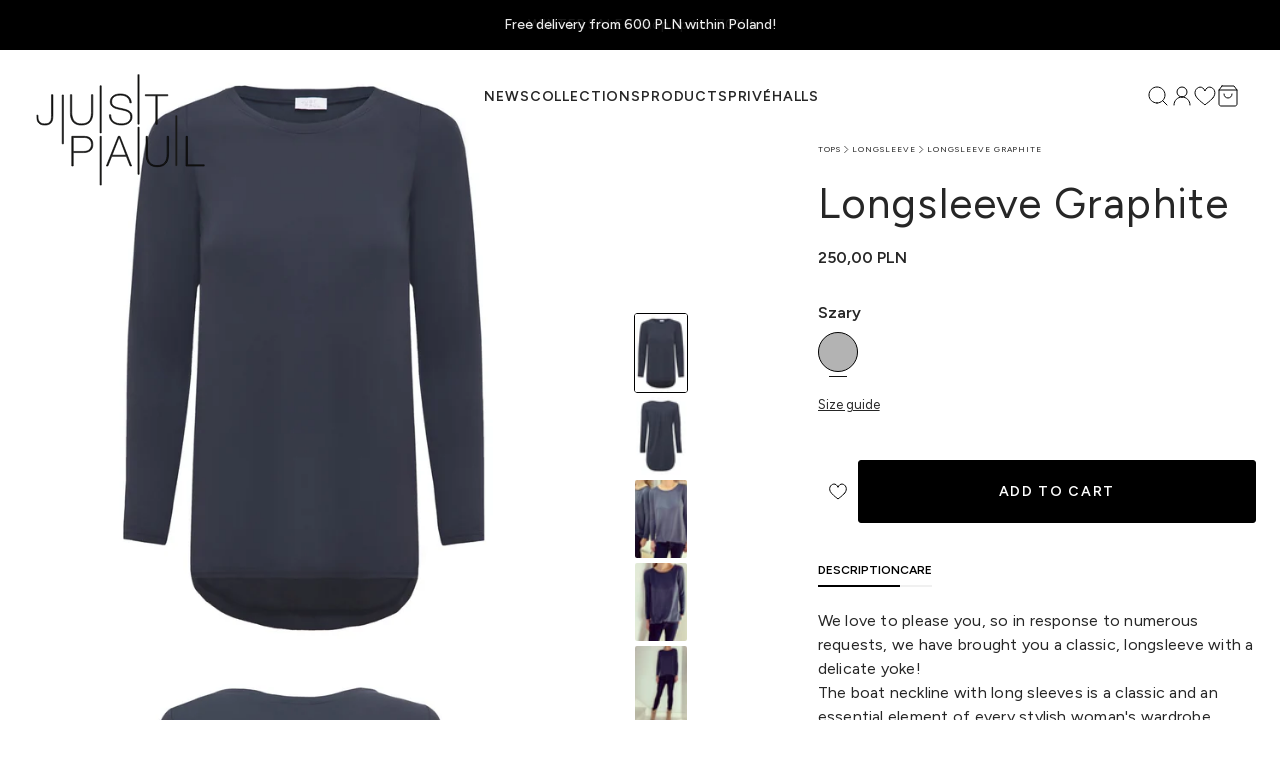

--- FILE ---
content_type: text/html; charset=utf-8
request_url: https://justpaul.pl/en/products/longsleeve-graphite
body_size: 31704
content:
<!doctype html>
<html class="no-js" lang="en">
  <head>
    <meta charset="utf-8">
    <meta http-equiv="X-UA-Compatible" content="IE=edge">
    <meta name="viewport" content="width=device-width,initial-scale=1">
    <meta name="theme-color" content="">
    <link rel="canonical" href="https://justpaul.pl/en/products/longsleeve-graphite">


<!-- Google Tag Manager -->
<script>(function(w,d,s,l,i){w[l]=w[l]||[];w[l].push({'gtm.start':
new Date().getTime(),event:'gtm.js'});var f=d.getElementsByTagName(s)[0],
j=d.createElement(s),dl=l!='dataLayer'?'&l='+l:'';j.async=true;j.src=
'https://www.googletagmanager.com/gtm.js?id='+i+dl;f.parentNode.insertBefore(j,f);
})(window,document,'script','dataLayer','GTM-N9VHBDL4');</script>
<!-- End Google Tag Manager -->

    
<!-- Google Search Console -->
<meta name="google-site-verification" content="M10IGLExkISj80NWb3YnHf1FidU9985TFjA2PAozcQc" />
<!-- Google Search Console end --><link rel="icon" type="image/png" href="//justpaul.pl/cdn/shop/files/B6A8647.jpg?crop=center&height=32&v=1713270492&width=32"><title>
      Longsleeve Graphite
 &ndash; Just Paul</title>

    
      <meta name="description" content="We love to please you, so in response to numerous requests, we have brought you a classic, longsleeve with a delicate yoke! The boat neckline with long sleeves is a classic and an essential element of every stylish woman&#39;s wardrobe. Additionally, the graphite shade, delicately touching navy blue, will match many styles">
    

    

<meta property="og:site_name" content="Just Paul">
<meta property="og:url" content="https://justpaul.pl/en/products/longsleeve-graphite">
<meta property="og:title" content="Longsleeve Graphite">
<meta property="og:type" content="product">
<meta property="og:description" content="We love to please you, so in response to numerous requests, we have brought you a classic, longsleeve with a delicate yoke! The boat neckline with long sleeves is a classic and an essential element of every stylish woman&#39;s wardrobe. Additionally, the graphite shade, delicately touching navy blue, will match many styles"><meta property="og:image" content="http://justpaul.pl/cdn/shop/products/Longsleeve_5638_front-copy-scaled.jpg?v=1709022105">
  <meta property="og:image:secure_url" content="https://justpaul.pl/cdn/shop/products/Longsleeve_5638_front-copy-scaled.jpg?v=1709022105">
  <meta property="og:image:width" content="2560">
  <meta property="og:image:height" content="2560"><meta property="og:price:amount" content="250,00">
  <meta property="og:price:currency" content="PLN"><meta name="twitter:card" content="summary_large_image">
<meta name="twitter:title" content="Longsleeve Graphite">
<meta name="twitter:description" content="We love to please you, so in response to numerous requests, we have brought you a classic, longsleeve with a delicate yoke! The boat neckline with long sleeves is a classic and an essential element of every stylish woman&#39;s wardrobe. Additionally, the graphite shade, delicately touching navy blue, will match many styles">


    <link rel="preconnect" href="https://fonts.googleapis.com">
    <link rel="preconnect" href="https://fonts.gstatic.com" crossorigin>
    <link href="https://fonts.googleapis.com/css2?family=Jost:wght@100..900&display=swap" rel="stylesheet">

    <link href="//justpaul.pl/cdn/shop/t/22/assets/theme.css?v=124711257352586036231740140051" rel="stylesheet" type="text/css" media="all" />
    <link href="//justpaul.pl/cdn/shop/t/22/assets/custom.core.min.css?v=182333146412132096961740140052" rel="stylesheet" type="text/css" media="all" />
    <script src="//justpaul.pl/cdn/shop/t/22/assets/constants.js?v=17748688612160318951740140049" defer="defer"></script>
    <script src="//justpaul.pl/cdn/shop/t/22/assets/pubsub.js?v=62018018568598906421740140052" defer="defer"></script>
    <script src="//justpaul.pl/cdn/shop/t/22/assets/global.js?v=139433715255382845501740140051" defer="defer"></script>
    <script src="//justpaul.pl/cdn/shop/t/22/assets/product-form.js?v=135593803219548922371740140049" defer="defer"></script>
    <script src="//justpaul.pl/cdn/shop/t/22/assets/cart.js?v=34913771183378759991740140051" defer="defer"></script>
    <script src="//justpaul.pl/cdn/shop/t/22/assets/cart-drawer.js?v=147119689960449860561740140051" defer="defer"></script>
    <script src="//justpaul.pl/cdn/shop/t/22/assets/theme.js?v=123073512417699267321740140052" defer="defer"></script>
    <script src="//justpaul.pl/cdn/shop/t/22/assets/custom.core.min.js?v=17704720457169274261740140049" defer="defer"></script>

    <script>window.performance && window.performance.mark && window.performance.mark('shopify.content_for_header.start');</script><meta name="google-site-verification" content="rI7c7hTFcTc9Ac91JkzyR3HjGLqpgS2gh03AUSCaygk">
<meta id="shopify-digital-wallet" name="shopify-digital-wallet" content="/85387116865/digital_wallets/dialog">
<link rel="alternate" hreflang="x-default" href="https://justpaul.pl/products/longsleeve-graphite">
<link rel="alternate" hreflang="pl" href="https://justpaul.pl/products/longsleeve-graphite">
<link rel="alternate" hreflang="en" href="https://justpaul.pl/en/products/longsleeve-graphite">
<link rel="alternate" type="application/json+oembed" href="https://justpaul.pl/en/products/longsleeve-graphite.oembed">
<script async="async" src="/checkouts/internal/preloads.js?locale=en-PL"></script>
<script id="shopify-features" type="application/json">{"accessToken":"a8214c479e9c7ef78683bf9e833e11a0","betas":["rich-media-storefront-analytics"],"domain":"justpaul.pl","predictiveSearch":true,"shopId":85387116865,"locale":"en"}</script>
<script>var Shopify = Shopify || {};
Shopify.shop = "justpaulpl.myshopify.com";
Shopify.locale = "en";
Shopify.currency = {"active":"PLN","rate":"1.0"};
Shopify.country = "PL";
Shopify.theme = {"name":"Live theme (do not change)","id":179918766454,"schema_name":"justpaul-shopify","schema_version":"0.1.0","theme_store_id":null,"role":"main"};
Shopify.theme.handle = "null";
Shopify.theme.style = {"id":null,"handle":null};
Shopify.cdnHost = "justpaul.pl/cdn";
Shopify.routes = Shopify.routes || {};
Shopify.routes.root = "/en/";</script>
<script type="module">!function(o){(o.Shopify=o.Shopify||{}).modules=!0}(window);</script>
<script>!function(o){function n(){var o=[];function n(){o.push(Array.prototype.slice.apply(arguments))}return n.q=o,n}var t=o.Shopify=o.Shopify||{};t.loadFeatures=n(),t.autoloadFeatures=n()}(window);</script>
<script id="shop-js-analytics" type="application/json">{"pageType":"product"}</script>
<script defer="defer" async type="module" src="//justpaul.pl/cdn/shopifycloud/shop-js/modules/v2/client.init-shop-cart-sync_BT-GjEfc.en.esm.js"></script>
<script defer="defer" async type="module" src="//justpaul.pl/cdn/shopifycloud/shop-js/modules/v2/chunk.common_D58fp_Oc.esm.js"></script>
<script defer="defer" async type="module" src="//justpaul.pl/cdn/shopifycloud/shop-js/modules/v2/chunk.modal_xMitdFEc.esm.js"></script>
<script type="module">
  await import("//justpaul.pl/cdn/shopifycloud/shop-js/modules/v2/client.init-shop-cart-sync_BT-GjEfc.en.esm.js");
await import("//justpaul.pl/cdn/shopifycloud/shop-js/modules/v2/chunk.common_D58fp_Oc.esm.js");
await import("//justpaul.pl/cdn/shopifycloud/shop-js/modules/v2/chunk.modal_xMitdFEc.esm.js");

  window.Shopify.SignInWithShop?.initShopCartSync?.({"fedCMEnabled":true,"windoidEnabled":true});

</script>
<script>(function() {
  var isLoaded = false;
  function asyncLoad() {
    if (isLoaded) return;
    isLoaded = true;
    var urls = ["https:\/\/static.klaviyo.com\/onsite\/js\/klaviyo.js?company_id=V44grr\u0026shop=justpaulpl.myshopify.com"];
    for (var i = 0; i < urls.length; i++) {
      var s = document.createElement('script');
      s.type = 'text/javascript';
      s.async = true;
      s.src = urls[i];
      var x = document.getElementsByTagName('script')[0];
      x.parentNode.insertBefore(s, x);
    }
  };
  if(window.attachEvent) {
    window.attachEvent('onload', asyncLoad);
  } else {
    window.addEventListener('load', asyncLoad, false);
  }
})();</script>
<script id="__st">var __st={"a":85387116865,"offset":3600,"reqid":"b9c57e89-c64e-4142-ae61-5ed79fc993e3-1769060209","pageurl":"justpaul.pl\/en\/products\/longsleeve-graphite","u":"6c533230da82","p":"product","rtyp":"product","rid":9137123524929};</script>
<script>window.ShopifyPaypalV4VisibilityTracking = true;</script>
<script id="captcha-bootstrap">!function(){'use strict';const t='contact',e='account',n='new_comment',o=[[t,t],['blogs',n],['comments',n],[t,'customer']],c=[[e,'customer_login'],[e,'guest_login'],[e,'recover_customer_password'],[e,'create_customer']],r=t=>t.map((([t,e])=>`form[action*='/${t}']:not([data-nocaptcha='true']) input[name='form_type'][value='${e}']`)).join(','),a=t=>()=>t?[...document.querySelectorAll(t)].map((t=>t.form)):[];function s(){const t=[...o],e=r(t);return a(e)}const i='password',u='form_key',d=['recaptcha-v3-token','g-recaptcha-response','h-captcha-response',i],f=()=>{try{return window.sessionStorage}catch{return}},m='__shopify_v',_=t=>t.elements[u];function p(t,e,n=!1){try{const o=window.sessionStorage,c=JSON.parse(o.getItem(e)),{data:r}=function(t){const{data:e,action:n}=t;return t[m]||n?{data:e,action:n}:{data:t,action:n}}(c);for(const[e,n]of Object.entries(r))t.elements[e]&&(t.elements[e].value=n);n&&o.removeItem(e)}catch(o){console.error('form repopulation failed',{error:o})}}const l='form_type',E='cptcha';function T(t){t.dataset[E]=!0}const w=window,h=w.document,L='Shopify',v='ce_forms',y='captcha';let A=!1;((t,e)=>{const n=(g='f06e6c50-85a8-45c8-87d0-21a2b65856fe',I='https://cdn.shopify.com/shopifycloud/storefront-forms-hcaptcha/ce_storefront_forms_captcha_hcaptcha.v1.5.2.iife.js',D={infoText:'Protected by hCaptcha',privacyText:'Privacy',termsText:'Terms'},(t,e,n)=>{const o=w[L][v],c=o.bindForm;if(c)return c(t,g,e,D).then(n);var r;o.q.push([[t,g,e,D],n]),r=I,A||(h.body.append(Object.assign(h.createElement('script'),{id:'captcha-provider',async:!0,src:r})),A=!0)});var g,I,D;w[L]=w[L]||{},w[L][v]=w[L][v]||{},w[L][v].q=[],w[L][y]=w[L][y]||{},w[L][y].protect=function(t,e){n(t,void 0,e),T(t)},Object.freeze(w[L][y]),function(t,e,n,w,h,L){const[v,y,A,g]=function(t,e,n){const i=e?o:[],u=t?c:[],d=[...i,...u],f=r(d),m=r(i),_=r(d.filter((([t,e])=>n.includes(e))));return[a(f),a(m),a(_),s()]}(w,h,L),I=t=>{const e=t.target;return e instanceof HTMLFormElement?e:e&&e.form},D=t=>v().includes(t);t.addEventListener('submit',(t=>{const e=I(t);if(!e)return;const n=D(e)&&!e.dataset.hcaptchaBound&&!e.dataset.recaptchaBound,o=_(e),c=g().includes(e)&&(!o||!o.value);(n||c)&&t.preventDefault(),c&&!n&&(function(t){try{if(!f())return;!function(t){const e=f();if(!e)return;const n=_(t);if(!n)return;const o=n.value;o&&e.removeItem(o)}(t);const e=Array.from(Array(32),(()=>Math.random().toString(36)[2])).join('');!function(t,e){_(t)||t.append(Object.assign(document.createElement('input'),{type:'hidden',name:u})),t.elements[u].value=e}(t,e),function(t,e){const n=f();if(!n)return;const o=[...t.querySelectorAll(`input[type='${i}']`)].map((({name:t})=>t)),c=[...d,...o],r={};for(const[a,s]of new FormData(t).entries())c.includes(a)||(r[a]=s);n.setItem(e,JSON.stringify({[m]:1,action:t.action,data:r}))}(t,e)}catch(e){console.error('failed to persist form',e)}}(e),e.submit())}));const S=(t,e)=>{t&&!t.dataset[E]&&(n(t,e.some((e=>e===t))),T(t))};for(const o of['focusin','change'])t.addEventListener(o,(t=>{const e=I(t);D(e)&&S(e,y())}));const B=e.get('form_key'),M=e.get(l),P=B&&M;t.addEventListener('DOMContentLoaded',(()=>{const t=y();if(P)for(const e of t)e.elements[l].value===M&&p(e,B);[...new Set([...A(),...v().filter((t=>'true'===t.dataset.shopifyCaptcha))])].forEach((e=>S(e,t)))}))}(h,new URLSearchParams(w.location.search),n,t,e,['guest_login'])})(!0,!0)}();</script>
<script integrity="sha256-4kQ18oKyAcykRKYeNunJcIwy7WH5gtpwJnB7kiuLZ1E=" data-source-attribution="shopify.loadfeatures" defer="defer" src="//justpaul.pl/cdn/shopifycloud/storefront/assets/storefront/load_feature-a0a9edcb.js" crossorigin="anonymous"></script>
<script data-source-attribution="shopify.dynamic_checkout.dynamic.init">var Shopify=Shopify||{};Shopify.PaymentButton=Shopify.PaymentButton||{isStorefrontPortableWallets:!0,init:function(){window.Shopify.PaymentButton.init=function(){};var t=document.createElement("script");t.src="https://justpaul.pl/cdn/shopifycloud/portable-wallets/latest/portable-wallets.en.js",t.type="module",document.head.appendChild(t)}};
</script>
<script data-source-attribution="shopify.dynamic_checkout.buyer_consent">
  function portableWalletsHideBuyerConsent(e){var t=document.getElementById("shopify-buyer-consent"),n=document.getElementById("shopify-subscription-policy-button");t&&n&&(t.classList.add("hidden"),t.setAttribute("aria-hidden","true"),n.removeEventListener("click",e))}function portableWalletsShowBuyerConsent(e){var t=document.getElementById("shopify-buyer-consent"),n=document.getElementById("shopify-subscription-policy-button");t&&n&&(t.classList.remove("hidden"),t.removeAttribute("aria-hidden"),n.addEventListener("click",e))}window.Shopify?.PaymentButton&&(window.Shopify.PaymentButton.hideBuyerConsent=portableWalletsHideBuyerConsent,window.Shopify.PaymentButton.showBuyerConsent=portableWalletsShowBuyerConsent);
</script>
<script data-source-attribution="shopify.dynamic_checkout.cart.bootstrap">document.addEventListener("DOMContentLoaded",(function(){function t(){return document.querySelector("shopify-accelerated-checkout-cart, shopify-accelerated-checkout")}if(t())Shopify.PaymentButton.init();else{new MutationObserver((function(e,n){t()&&(Shopify.PaymentButton.init(),n.disconnect())})).observe(document.body,{childList:!0,subtree:!0})}}));
</script>
<script id='scb4127' type='text/javascript' async='' src='https://justpaul.pl/cdn/shopifycloud/privacy-banner/storefront-banner.js'></script>
<script>window.performance && window.performance.mark && window.performance.mark('shopify.content_for_header.end');</script>

    <script>
      document.documentElement.className = document.documentElement.className.replace('no-js', 'js');
      if (Shopify.designMode) {
        document.documentElement.classList.add('shopify-design-mode');
      }
    </script>
  <!-- BEGIN app block: shopify://apps/klaviyo-email-marketing-sms/blocks/klaviyo-onsite-embed/2632fe16-c075-4321-a88b-50b567f42507 -->












  <script async src="https://static.klaviyo.com/onsite/js/V44grr/klaviyo.js?company_id=V44grr"></script>
  <script>!function(){if(!window.klaviyo){window._klOnsite=window._klOnsite||[];try{window.klaviyo=new Proxy({},{get:function(n,i){return"push"===i?function(){var n;(n=window._klOnsite).push.apply(n,arguments)}:function(){for(var n=arguments.length,o=new Array(n),w=0;w<n;w++)o[w]=arguments[w];var t="function"==typeof o[o.length-1]?o.pop():void 0,e=new Promise((function(n){window._klOnsite.push([i].concat(o,[function(i){t&&t(i),n(i)}]))}));return e}}})}catch(n){window.klaviyo=window.klaviyo||[],window.klaviyo.push=function(){var n;(n=window._klOnsite).push.apply(n,arguments)}}}}();</script>

  
    <script id="viewed_product">
      if (item == null) {
        var _learnq = _learnq || [];

        var MetafieldReviews = null
        var MetafieldYotpoRating = null
        var MetafieldYotpoCount = null
        var MetafieldLooxRating = null
        var MetafieldLooxCount = null
        var okendoProduct = null
        var okendoProductReviewCount = null
        var okendoProductReviewAverageValue = null
        try {
          // The following fields are used for Customer Hub recently viewed in order to add reviews.
          // This information is not part of __kla_viewed. Instead, it is part of __kla_viewed_reviewed_items
          MetafieldReviews = {};
          MetafieldYotpoRating = null
          MetafieldYotpoCount = null
          MetafieldLooxRating = null
          MetafieldLooxCount = null

          okendoProduct = null
          // If the okendo metafield is not legacy, it will error, which then requires the new json formatted data
          if (okendoProduct && 'error' in okendoProduct) {
            okendoProduct = null
          }
          okendoProductReviewCount = okendoProduct ? okendoProduct.reviewCount : null
          okendoProductReviewAverageValue = okendoProduct ? okendoProduct.reviewAverageValue : null
        } catch (error) {
          console.error('Error in Klaviyo onsite reviews tracking:', error);
        }

        var item = {
          Name: "Longsleeve Graphite",
          ProductID: 9137123524929,
          Categories: ["All","all","Basic","Tops"],
          ImageURL: "https://justpaul.pl/cdn/shop/products/Longsleeve_5638_front-copy-scaled_grande.jpg?v=1709022105",
          URL: "https://justpaul.pl/en/products/longsleeve-graphite",
          Brand: "justpaulpl",
          Price: "250,00",
          Value: "250,00",
          CompareAtPrice: "0,00"
        };
        _learnq.push(['track', 'Viewed Product', item]);
        _learnq.push(['trackViewedItem', {
          Title: item.Name,
          ItemId: item.ProductID,
          Categories: item.Categories,
          ImageUrl: item.ImageURL,
          Url: item.URL,
          Metadata: {
            Brand: item.Brand,
            Price: item.Price,
            Value: item.Value,
            CompareAtPrice: item.CompareAtPrice
          },
          metafields:{
            reviews: MetafieldReviews,
            yotpo:{
              rating: MetafieldYotpoRating,
              count: MetafieldYotpoCount,
            },
            loox:{
              rating: MetafieldLooxRating,
              count: MetafieldLooxCount,
            },
            okendo: {
              rating: okendoProductReviewAverageValue,
              count: okendoProductReviewCount,
            }
          }
        }]);
      }
    </script>
  




  <script>
    window.klaviyoReviewsProductDesignMode = false
  </script>







<!-- END app block --><!-- BEGIN app block: shopify://apps/restock-rooster/blocks/restock-rooster-button/2f682ae2-c8b5-4598-a3ae-4cf8e3ce00af --><script>
  (function () {
    window.backInStock = {};
    window.backInStock.shop = "justpaulpl.myshopify.com";

    
      window.backInStock.productLiquidObject = {"id":9137123524929,"title":"Longsleeve Graphite","handle":"longsleeve-graphite","description":"\u003cp\u003e We love to please you, so in response to numerous requests, we have brought you a classic, longsleeve with a delicate yoke!\u003cbr\u003e The boat neckline with long sleeves is a classic and an essential element of every stylish woman's wardrobe. Additionally, the graphite shade, delicately touching navy blue, will match many styles. The longsleeve can be worn with both trousers and skirts. It is made of the highest quality soft material that will wrap you up on colder days.\u003cbr\u003e\u003cbr\u003e\u003cmeta charset=\"utf-8\"\u003e This product is made locally and hand-sewn in our sewing room in Warsaw.\u003c\/p\u003e","published_at":"2024-02-27T09:21:45+01:00","created_at":"2024-02-27T09:21:45+01:00","vendor":"justpaulpl","type":"Tops","tags":["Omnibus: Not on sale"],"price":25000,"price_min":25000,"price_max":25000,"available":true,"price_varies":false,"compare_at_price":null,"compare_at_price_min":0,"compare_at_price_max":0,"compare_at_price_varies":false,"variants":[{"id":47859674775873,"title":"Default Title","option1":"Default Title","option2":null,"option3":null,"sku":"LONGSL-GRP","requires_shipping":true,"taxable":true,"featured_image":null,"available":true,"name":"Longsleeve Graphite","public_title":null,"options":["Default Title"],"price":25000,"weight":1000,"compare_at_price":null,"inventory_management":"shopify","barcode":"","requires_selling_plan":false,"selling_plan_allocations":[]}],"images":["\/\/justpaul.pl\/cdn\/shop\/products\/Longsleeve_5638_front-copy-scaled.jpg?v=1709022105","\/\/justpaul.pl\/cdn\/shop\/products\/Longsleeve_5638_back-copy-scaled.jpg?v=1709022105","\/\/justpaul.pl\/cdn\/shop\/products\/DE0349B8-E659-425B-9423-308DCAF982CD.jpg?v=1709022105","\/\/justpaul.pl\/cdn\/shop\/products\/76D0CF4C-31C3-4E16-8B41-6DE1F557E031.jpg?v=1709022105","\/\/justpaul.pl\/cdn\/shop\/products\/81F1B9D5-AF56-4033-A1DC-F439357102F8.jpg?v=1709022105","\/\/justpaul.pl\/cdn\/shop\/products\/AAC95BEF-033A-4260-BE4C-C10399492F5B.jpg?v=1709022105","\/\/justpaul.pl\/cdn\/shop\/products\/F21A5C94-5050-4DEB-95F4-89B24F61F7EF.jpg?v=1709022105","\/\/justpaul.pl\/cdn\/shop\/products\/CEF5CFD9-9FB6-4B3E-88EC-6ADF90D7198D.jpg?v=1709022105","\/\/justpaul.pl\/cdn\/shop\/products\/FB7E7CF9-7C7F-463F-8B6E-B60335F690CB.jpg?v=1709022105","\/\/justpaul.pl\/cdn\/shop\/products\/4BBCC182-9FEA-448B-9FC6-00108AB68B57.jpg?v=1709022105","\/\/justpaul.pl\/cdn\/shop\/files\/B7DB039B-3FC2-4BC0-BBD5-B1B36049C391.jpg?v=1709022108","\/\/justpaul.pl\/cdn\/shop\/files\/9B528DCF-A11A-4C08-8018-D80F75267BDF.jpg?v=1709022110","\/\/justpaul.pl\/cdn\/shop\/files\/9F453B0F-8A3E-48C2-94A2-C036216D2033.jpg?v=1709022112"],"featured_image":"\/\/justpaul.pl\/cdn\/shop\/products\/Longsleeve_5638_front-copy-scaled.jpg?v=1709022105","options":["Title"],"media":[{"alt":"Longsleeve_5638_front copy","id":37094522814785,"position":1,"preview_image":{"aspect_ratio":1.0,"height":2560,"width":2560,"src":"\/\/justpaul.pl\/cdn\/shop\/products\/Longsleeve_5638_front-copy-scaled.jpg?v=1709022105"},"aspect_ratio":1.0,"height":2560,"media_type":"image","src":"\/\/justpaul.pl\/cdn\/shop\/products\/Longsleeve_5638_front-copy-scaled.jpg?v=1709022105","width":2560},{"alt":"Longsleeve_5638_back copy","id":37094522847553,"position":2,"preview_image":{"aspect_ratio":1.0,"height":2560,"width":2560,"src":"\/\/justpaul.pl\/cdn\/shop\/products\/Longsleeve_5638_back-copy-scaled.jpg?v=1709022105"},"aspect_ratio":1.0,"height":2560,"media_type":"image","src":"\/\/justpaul.pl\/cdn\/shop\/products\/Longsleeve_5638_back-copy-scaled.jpg?v=1709022105","width":2560},{"alt":"DE0349B8-E659-425B-9423-308DCAF982CD","id":37094522880321,"position":3,"preview_image":{"aspect_ratio":1.0,"height":1440,"width":1440,"src":"\/\/justpaul.pl\/cdn\/shop\/products\/DE0349B8-E659-425B-9423-308DCAF982CD.jpg?v=1709022105"},"aspect_ratio":1.0,"height":1440,"media_type":"image","src":"\/\/justpaul.pl\/cdn\/shop\/products\/DE0349B8-E659-425B-9423-308DCAF982CD.jpg?v=1709022105","width":1440},{"alt":"76D0CF4C-31C3-4E16-8B41-6DE1F557E031","id":37094522913089,"position":4,"preview_image":{"aspect_ratio":1.0,"height":1440,"width":1440,"src":"\/\/justpaul.pl\/cdn\/shop\/products\/76D0CF4C-31C3-4E16-8B41-6DE1F557E031.jpg?v=1709022105"},"aspect_ratio":1.0,"height":1440,"media_type":"image","src":"\/\/justpaul.pl\/cdn\/shop\/products\/76D0CF4C-31C3-4E16-8B41-6DE1F557E031.jpg?v=1709022105","width":1440},{"alt":"81F1B9D5-AF56-4033-A1DC-F439357102F8","id":37094522945857,"position":5,"preview_image":{"aspect_ratio":1.0,"height":1440,"width":1440,"src":"\/\/justpaul.pl\/cdn\/shop\/products\/81F1B9D5-AF56-4033-A1DC-F439357102F8.jpg?v=1709022105"},"aspect_ratio":1.0,"height":1440,"media_type":"image","src":"\/\/justpaul.pl\/cdn\/shop\/products\/81F1B9D5-AF56-4033-A1DC-F439357102F8.jpg?v=1709022105","width":1440},{"alt":"AAC95BEF-033A-4260-BE4C-C10399492F5B","id":37094522978625,"position":6,"preview_image":{"aspect_ratio":1.0,"height":1440,"width":1440,"src":"\/\/justpaul.pl\/cdn\/shop\/products\/AAC95BEF-033A-4260-BE4C-C10399492F5B.jpg?v=1709022105"},"aspect_ratio":1.0,"height":1440,"media_type":"image","src":"\/\/justpaul.pl\/cdn\/shop\/products\/AAC95BEF-033A-4260-BE4C-C10399492F5B.jpg?v=1709022105","width":1440},{"alt":"F21A5C94-5050-4DEB-95F4-89B24F61F7EF","id":37094523011393,"position":7,"preview_image":{"aspect_ratio":1.0,"height":1440,"width":1440,"src":"\/\/justpaul.pl\/cdn\/shop\/products\/F21A5C94-5050-4DEB-95F4-89B24F61F7EF.jpg?v=1709022105"},"aspect_ratio":1.0,"height":1440,"media_type":"image","src":"\/\/justpaul.pl\/cdn\/shop\/products\/F21A5C94-5050-4DEB-95F4-89B24F61F7EF.jpg?v=1709022105","width":1440},{"alt":"CEF5CFD9-9FB6-4B3E-88EC-6ADF90D7198D","id":37094523044161,"position":8,"preview_image":{"aspect_ratio":1.0,"height":1440,"width":1440,"src":"\/\/justpaul.pl\/cdn\/shop\/products\/CEF5CFD9-9FB6-4B3E-88EC-6ADF90D7198D.jpg?v=1709022105"},"aspect_ratio":1.0,"height":1440,"media_type":"image","src":"\/\/justpaul.pl\/cdn\/shop\/products\/CEF5CFD9-9FB6-4B3E-88EC-6ADF90D7198D.jpg?v=1709022105","width":1440},{"alt":"FB7E7CF9-7C7F-463F-8B6E-B60335F690CB","id":37094523076929,"position":9,"preview_image":{"aspect_ratio":1.0,"height":1440,"width":1440,"src":"\/\/justpaul.pl\/cdn\/shop\/products\/FB7E7CF9-7C7F-463F-8B6E-B60335F690CB.jpg?v=1709022105"},"aspect_ratio":1.0,"height":1440,"media_type":"image","src":"\/\/justpaul.pl\/cdn\/shop\/products\/FB7E7CF9-7C7F-463F-8B6E-B60335F690CB.jpg?v=1709022105","width":1440},{"alt":"4BBCC182-9FEA-448B-9FC6-00108AB68B57","id":37094523109697,"position":10,"preview_image":{"aspect_ratio":1.0,"height":1440,"width":1440,"src":"\/\/justpaul.pl\/cdn\/shop\/products\/4BBCC182-9FEA-448B-9FC6-00108AB68B57.jpg?v=1709022105"},"aspect_ratio":1.0,"height":1440,"media_type":"image","src":"\/\/justpaul.pl\/cdn\/shop\/products\/4BBCC182-9FEA-448B-9FC6-00108AB68B57.jpg?v=1709022105","width":1440},{"alt":"B7DB039B-3FC2-4BC0-BBD5-B1B36049C391","id":37094524027201,"position":11,"preview_image":{"aspect_ratio":1.0,"height":1440,"width":1440,"src":"\/\/justpaul.pl\/cdn\/shop\/files\/B7DB039B-3FC2-4BC0-BBD5-B1B36049C391.jpg?v=1709022108"},"aspect_ratio":1.0,"height":1440,"media_type":"image","src":"\/\/justpaul.pl\/cdn\/shop\/files\/B7DB039B-3FC2-4BC0-BBD5-B1B36049C391.jpg?v=1709022108","width":1440},{"alt":"9B528DCF-A11A-4C08-8018-D80F75267BDF","id":37094524256577,"position":12,"preview_image":{"aspect_ratio":1.0,"height":1440,"width":1440,"src":"\/\/justpaul.pl\/cdn\/shop\/files\/9B528DCF-A11A-4C08-8018-D80F75267BDF.jpg?v=1709022110"},"aspect_ratio":1.0,"height":1440,"media_type":"image","src":"\/\/justpaul.pl\/cdn\/shop\/files\/9B528DCF-A11A-4C08-8018-D80F75267BDF.jpg?v=1709022110","width":1440},{"alt":"9F453B0F-8A3E-48C2-94A2-C036216D2033","id":37094524322113,"position":13,"preview_image":{"aspect_ratio":1.0,"height":1440,"width":1440,"src":"\/\/justpaul.pl\/cdn\/shop\/files\/9F453B0F-8A3E-48C2-94A2-C036216D2033.jpg?v=1709022112"},"aspect_ratio":1.0,"height":1440,"media_type":"image","src":"\/\/justpaul.pl\/cdn\/shop\/files\/9F453B0F-8A3E-48C2-94A2-C036216D2033.jpg?v=1709022112","width":1440}],"requires_selling_plan":false,"selling_plan_groups":[],"content":"\u003cp\u003e We love to please you, so in response to numerous requests, we have brought you a classic, longsleeve with a delicate yoke!\u003cbr\u003e The boat neckline with long sleeves is a classic and an essential element of every stylish woman's wardrobe. Additionally, the graphite shade, delicately touching navy blue, will match many styles. The longsleeve can be worn with both trousers and skirts. It is made of the highest quality soft material that will wrap you up on colder days.\u003cbr\u003e\u003cbr\u003e\u003cmeta charset=\"utf-8\"\u003e This product is made locally and hand-sewn in our sewing room in Warsaw.\u003c\/p\u003e"};
      window.backInStock.productLiquidObject.variants_count = 1;

      
      window.backInStock.productLiquidObject.variantsExtraDetails = [
        
          {
            "id": 47859674775873,
            "title": "Default Title",
            "available": true,
            "inventory_management": "shopify",
            "inventory_policy": "deny",
            "inventory_quantity": 6,
            "store_availabilities": []
          }
        
      ];
    

    
  })();
</script>

<script type="module" src="https://cdn.shopify.com/extensions/019bd693-ed44-7198-8b05-328ad3212b01/restockrooster-110/assets/main.js" defer></script>

<!-- Preload CSS using Shopify's built-in filter -->
<link href="//cdn.shopify.com/extensions/019bd693-ed44-7198-8b05-328ad3212b01/restockrooster-110/assets/back-in-stock.min.css" rel="stylesheet" type="text/css" media="all" />


<!-- END app block --><link href="https://monorail-edge.shopifysvc.com" rel="dns-prefetch">
<script>(function(){if ("sendBeacon" in navigator && "performance" in window) {try {var session_token_from_headers = performance.getEntriesByType('navigation')[0].serverTiming.find(x => x.name == '_s').description;} catch {var session_token_from_headers = undefined;}var session_cookie_matches = document.cookie.match(/_shopify_s=([^;]*)/);var session_token_from_cookie = session_cookie_matches && session_cookie_matches.length === 2 ? session_cookie_matches[1] : "";var session_token = session_token_from_headers || session_token_from_cookie || "";function handle_abandonment_event(e) {var entries = performance.getEntries().filter(function(entry) {return /monorail-edge.shopifysvc.com/.test(entry.name);});if (!window.abandonment_tracked && entries.length === 0) {window.abandonment_tracked = true;var currentMs = Date.now();var navigation_start = performance.timing.navigationStart;var payload = {shop_id: 85387116865,url: window.location.href,navigation_start,duration: currentMs - navigation_start,session_token,page_type: "product"};window.navigator.sendBeacon("https://monorail-edge.shopifysvc.com/v1/produce", JSON.stringify({schema_id: "online_store_buyer_site_abandonment/1.1",payload: payload,metadata: {event_created_at_ms: currentMs,event_sent_at_ms: currentMs}}));}}window.addEventListener('pagehide', handle_abandonment_event);}}());</script>
<script id="web-pixels-manager-setup">(function e(e,d,r,n,o){if(void 0===o&&(o={}),!Boolean(null===(a=null===(i=window.Shopify)||void 0===i?void 0:i.analytics)||void 0===a?void 0:a.replayQueue)){var i,a;window.Shopify=window.Shopify||{};var t=window.Shopify;t.analytics=t.analytics||{};var s=t.analytics;s.replayQueue=[],s.publish=function(e,d,r){return s.replayQueue.push([e,d,r]),!0};try{self.performance.mark("wpm:start")}catch(e){}var l=function(){var e={modern:/Edge?\/(1{2}[4-9]|1[2-9]\d|[2-9]\d{2}|\d{4,})\.\d+(\.\d+|)|Firefox\/(1{2}[4-9]|1[2-9]\d|[2-9]\d{2}|\d{4,})\.\d+(\.\d+|)|Chrom(ium|e)\/(9{2}|\d{3,})\.\d+(\.\d+|)|(Maci|X1{2}).+ Version\/(15\.\d+|(1[6-9]|[2-9]\d|\d{3,})\.\d+)([,.]\d+|)( \(\w+\)|)( Mobile\/\w+|) Safari\/|Chrome.+OPR\/(9{2}|\d{3,})\.\d+\.\d+|(CPU[ +]OS|iPhone[ +]OS|CPU[ +]iPhone|CPU IPhone OS|CPU iPad OS)[ +]+(15[._]\d+|(1[6-9]|[2-9]\d|\d{3,})[._]\d+)([._]\d+|)|Android:?[ /-](13[3-9]|1[4-9]\d|[2-9]\d{2}|\d{4,})(\.\d+|)(\.\d+|)|Android.+Firefox\/(13[5-9]|1[4-9]\d|[2-9]\d{2}|\d{4,})\.\d+(\.\d+|)|Android.+Chrom(ium|e)\/(13[3-9]|1[4-9]\d|[2-9]\d{2}|\d{4,})\.\d+(\.\d+|)|SamsungBrowser\/([2-9]\d|\d{3,})\.\d+/,legacy:/Edge?\/(1[6-9]|[2-9]\d|\d{3,})\.\d+(\.\d+|)|Firefox\/(5[4-9]|[6-9]\d|\d{3,})\.\d+(\.\d+|)|Chrom(ium|e)\/(5[1-9]|[6-9]\d|\d{3,})\.\d+(\.\d+|)([\d.]+$|.*Safari\/(?![\d.]+ Edge\/[\d.]+$))|(Maci|X1{2}).+ Version\/(10\.\d+|(1[1-9]|[2-9]\d|\d{3,})\.\d+)([,.]\d+|)( \(\w+\)|)( Mobile\/\w+|) Safari\/|Chrome.+OPR\/(3[89]|[4-9]\d|\d{3,})\.\d+\.\d+|(CPU[ +]OS|iPhone[ +]OS|CPU[ +]iPhone|CPU IPhone OS|CPU iPad OS)[ +]+(10[._]\d+|(1[1-9]|[2-9]\d|\d{3,})[._]\d+)([._]\d+|)|Android:?[ /-](13[3-9]|1[4-9]\d|[2-9]\d{2}|\d{4,})(\.\d+|)(\.\d+|)|Mobile Safari.+OPR\/([89]\d|\d{3,})\.\d+\.\d+|Android.+Firefox\/(13[5-9]|1[4-9]\d|[2-9]\d{2}|\d{4,})\.\d+(\.\d+|)|Android.+Chrom(ium|e)\/(13[3-9]|1[4-9]\d|[2-9]\d{2}|\d{4,})\.\d+(\.\d+|)|Android.+(UC? ?Browser|UCWEB|U3)[ /]?(15\.([5-9]|\d{2,})|(1[6-9]|[2-9]\d|\d{3,})\.\d+)\.\d+|SamsungBrowser\/(5\.\d+|([6-9]|\d{2,})\.\d+)|Android.+MQ{2}Browser\/(14(\.(9|\d{2,})|)|(1[5-9]|[2-9]\d|\d{3,})(\.\d+|))(\.\d+|)|K[Aa][Ii]OS\/(3\.\d+|([4-9]|\d{2,})\.\d+)(\.\d+|)/},d=e.modern,r=e.legacy,n=navigator.userAgent;return n.match(d)?"modern":n.match(r)?"legacy":"unknown"}(),u="modern"===l?"modern":"legacy",c=(null!=n?n:{modern:"",legacy:""})[u],f=function(e){return[e.baseUrl,"/wpm","/b",e.hashVersion,"modern"===e.buildTarget?"m":"l",".js"].join("")}({baseUrl:d,hashVersion:r,buildTarget:u}),m=function(e){var d=e.version,r=e.bundleTarget,n=e.surface,o=e.pageUrl,i=e.monorailEndpoint;return{emit:function(e){var a=e.status,t=e.errorMsg,s=(new Date).getTime(),l=JSON.stringify({metadata:{event_sent_at_ms:s},events:[{schema_id:"web_pixels_manager_load/3.1",payload:{version:d,bundle_target:r,page_url:o,status:a,surface:n,error_msg:t},metadata:{event_created_at_ms:s}}]});if(!i)return console&&console.warn&&console.warn("[Web Pixels Manager] No Monorail endpoint provided, skipping logging."),!1;try{return self.navigator.sendBeacon.bind(self.navigator)(i,l)}catch(e){}var u=new XMLHttpRequest;try{return u.open("POST",i,!0),u.setRequestHeader("Content-Type","text/plain"),u.send(l),!0}catch(e){return console&&console.warn&&console.warn("[Web Pixels Manager] Got an unhandled error while logging to Monorail."),!1}}}}({version:r,bundleTarget:l,surface:e.surface,pageUrl:self.location.href,monorailEndpoint:e.monorailEndpoint});try{o.browserTarget=l,function(e){var d=e.src,r=e.async,n=void 0===r||r,o=e.onload,i=e.onerror,a=e.sri,t=e.scriptDataAttributes,s=void 0===t?{}:t,l=document.createElement("script"),u=document.querySelector("head"),c=document.querySelector("body");if(l.async=n,l.src=d,a&&(l.integrity=a,l.crossOrigin="anonymous"),s)for(var f in s)if(Object.prototype.hasOwnProperty.call(s,f))try{l.dataset[f]=s[f]}catch(e){}if(o&&l.addEventListener("load",o),i&&l.addEventListener("error",i),u)u.appendChild(l);else{if(!c)throw new Error("Did not find a head or body element to append the script");c.appendChild(l)}}({src:f,async:!0,onload:function(){if(!function(){var e,d;return Boolean(null===(d=null===(e=window.Shopify)||void 0===e?void 0:e.analytics)||void 0===d?void 0:d.initialized)}()){var d=window.webPixelsManager.init(e)||void 0;if(d){var r=window.Shopify.analytics;r.replayQueue.forEach((function(e){var r=e[0],n=e[1],o=e[2];d.publishCustomEvent(r,n,o)})),r.replayQueue=[],r.publish=d.publishCustomEvent,r.visitor=d.visitor,r.initialized=!0}}},onerror:function(){return m.emit({status:"failed",errorMsg:"".concat(f," has failed to load")})},sri:function(e){var d=/^sha384-[A-Za-z0-9+/=]+$/;return"string"==typeof e&&d.test(e)}(c)?c:"",scriptDataAttributes:o}),m.emit({status:"loading"})}catch(e){m.emit({status:"failed",errorMsg:(null==e?void 0:e.message)||"Unknown error"})}}})({shopId: 85387116865,storefrontBaseUrl: "https://justpaul.pl",extensionsBaseUrl: "https://extensions.shopifycdn.com/cdn/shopifycloud/web-pixels-manager",monorailEndpoint: "https://monorail-edge.shopifysvc.com/unstable/produce_batch",surface: "storefront-renderer",enabledBetaFlags: ["2dca8a86"],webPixelsConfigList: [{"id":"3008692598","configuration":"{\"accountID\":\"V44grr\",\"webPixelConfig\":\"eyJlbmFibGVBZGRlZFRvQ2FydEV2ZW50cyI6IHRydWV9\"}","eventPayloadVersion":"v1","runtimeContext":"STRICT","scriptVersion":"524f6c1ee37bacdca7657a665bdca589","type":"APP","apiClientId":123074,"privacyPurposes":["ANALYTICS","MARKETING"],"dataSharingAdjustments":{"protectedCustomerApprovalScopes":["read_customer_address","read_customer_email","read_customer_name","read_customer_personal_data","read_customer_phone"]}},{"id":"823230785","configuration":"{\"config\":\"{\\\"pixel_id\\\":\\\"G-L1QDLG9452\\\",\\\"target_country\\\":\\\"PL\\\",\\\"gtag_events\\\":[{\\\"type\\\":\\\"search\\\",\\\"action_label\\\":[\\\"G-L1QDLG9452\\\",\\\"AW-11201742073\\\/wBVSCPaxwacZEPmJtN0p\\\"]},{\\\"type\\\":\\\"begin_checkout\\\",\\\"action_label\\\":[\\\"G-L1QDLG9452\\\",\\\"AW-11201742073\\\/MAMYCPyxwacZEPmJtN0p\\\"]},{\\\"type\\\":\\\"view_item\\\",\\\"action_label\\\":[\\\"G-L1QDLG9452\\\",\\\"AW-11201742073\\\/67feCPOxwacZEPmJtN0p\\\",\\\"MC-17FJ78GNKP\\\"]},{\\\"type\\\":\\\"purchase\\\",\\\"action_label\\\":[\\\"G-L1QDLG9452\\\",\\\"AW-11201742073\\\/LctDCO2xwacZEPmJtN0p\\\",\\\"MC-17FJ78GNKP\\\"]},{\\\"type\\\":\\\"page_view\\\",\\\"action_label\\\":[\\\"G-L1QDLG9452\\\",\\\"AW-11201742073\\\/H-qYCPCxwacZEPmJtN0p\\\",\\\"MC-17FJ78GNKP\\\"]},{\\\"type\\\":\\\"add_payment_info\\\",\\\"action_label\\\":[\\\"G-L1QDLG9452\\\",\\\"AW-11201742073\\\/qazjCP-xwacZEPmJtN0p\\\"]},{\\\"type\\\":\\\"add_to_cart\\\",\\\"action_label\\\":[\\\"G-L1QDLG9452\\\",\\\"AW-11201742073\\\/sGKQCPmxwacZEPmJtN0p\\\"]}],\\\"enable_monitoring_mode\\\":false}\"}","eventPayloadVersion":"v1","runtimeContext":"OPEN","scriptVersion":"b2a88bafab3e21179ed38636efcd8a93","type":"APP","apiClientId":1780363,"privacyPurposes":[],"dataSharingAdjustments":{"protectedCustomerApprovalScopes":["read_customer_address","read_customer_email","read_customer_name","read_customer_personal_data","read_customer_phone"]}},{"id":"425001281","configuration":"{\"pixel_id\":\"2097867490468762\",\"pixel_type\":\"facebook_pixel\",\"metaapp_system_user_token\":\"-\"}","eventPayloadVersion":"v1","runtimeContext":"OPEN","scriptVersion":"ca16bc87fe92b6042fbaa3acc2fbdaa6","type":"APP","apiClientId":2329312,"privacyPurposes":["ANALYTICS","MARKETING","SALE_OF_DATA"],"dataSharingAdjustments":{"protectedCustomerApprovalScopes":["read_customer_address","read_customer_email","read_customer_name","read_customer_personal_data","read_customer_phone"]}},{"id":"154435958","eventPayloadVersion":"1","runtimeContext":"LAX","scriptVersion":"1","type":"CUSTOM","privacyPurposes":["ANALYTICS","MARKETING","SALE_OF_DATA"],"name":"Google Tag Manager"},{"id":"shopify-app-pixel","configuration":"{}","eventPayloadVersion":"v1","runtimeContext":"STRICT","scriptVersion":"0450","apiClientId":"shopify-pixel","type":"APP","privacyPurposes":["ANALYTICS","MARKETING"]},{"id":"shopify-custom-pixel","eventPayloadVersion":"v1","runtimeContext":"LAX","scriptVersion":"0450","apiClientId":"shopify-pixel","type":"CUSTOM","privacyPurposes":["ANALYTICS","MARKETING"]}],isMerchantRequest: false,initData: {"shop":{"name":"Just Paul","paymentSettings":{"currencyCode":"PLN"},"myshopifyDomain":"justpaulpl.myshopify.com","countryCode":"PL","storefrontUrl":"https:\/\/justpaul.pl\/en"},"customer":null,"cart":null,"checkout":null,"productVariants":[{"price":{"amount":250.0,"currencyCode":"PLN"},"product":{"title":"Longsleeve Graphite","vendor":"justpaulpl","id":"9137123524929","untranslatedTitle":"Longsleeve Graphite","url":"\/en\/products\/longsleeve-graphite","type":"Tops"},"id":"47859674775873","image":{"src":"\/\/justpaul.pl\/cdn\/shop\/products\/Longsleeve_5638_front-copy-scaled.jpg?v=1709022105"},"sku":"LONGSL-GRP","title":"Default Title","untranslatedTitle":"Default Title"}],"purchasingCompany":null},},"https://justpaul.pl/cdn","fcfee988w5aeb613cpc8e4bc33m6693e112",{"modern":"","legacy":""},{"shopId":"85387116865","storefrontBaseUrl":"https:\/\/justpaul.pl","extensionBaseUrl":"https:\/\/extensions.shopifycdn.com\/cdn\/shopifycloud\/web-pixels-manager","surface":"storefront-renderer","enabledBetaFlags":"[\"2dca8a86\"]","isMerchantRequest":"false","hashVersion":"fcfee988w5aeb613cpc8e4bc33m6693e112","publish":"custom","events":"[[\"page_viewed\",{}],[\"product_viewed\",{\"productVariant\":{\"price\":{\"amount\":250.0,\"currencyCode\":\"PLN\"},\"product\":{\"title\":\"Longsleeve Graphite\",\"vendor\":\"justpaulpl\",\"id\":\"9137123524929\",\"untranslatedTitle\":\"Longsleeve Graphite\",\"url\":\"\/en\/products\/longsleeve-graphite\",\"type\":\"Tops\"},\"id\":\"47859674775873\",\"image\":{\"src\":\"\/\/justpaul.pl\/cdn\/shop\/products\/Longsleeve_5638_front-copy-scaled.jpg?v=1709022105\"},\"sku\":\"LONGSL-GRP\",\"title\":\"Default Title\",\"untranslatedTitle\":\"Default Title\"}}]]"});</script><script>
  window.ShopifyAnalytics = window.ShopifyAnalytics || {};
  window.ShopifyAnalytics.meta = window.ShopifyAnalytics.meta || {};
  window.ShopifyAnalytics.meta.currency = 'PLN';
  var meta = {"product":{"id":9137123524929,"gid":"gid:\/\/shopify\/Product\/9137123524929","vendor":"justpaulpl","type":"Tops","handle":"longsleeve-graphite","variants":[{"id":47859674775873,"price":25000,"name":"Longsleeve Graphite","public_title":null,"sku":"LONGSL-GRP"}],"remote":false},"page":{"pageType":"product","resourceType":"product","resourceId":9137123524929,"requestId":"b9c57e89-c64e-4142-ae61-5ed79fc993e3-1769060209"}};
  for (var attr in meta) {
    window.ShopifyAnalytics.meta[attr] = meta[attr];
  }
</script>
<script class="analytics">
  (function () {
    var customDocumentWrite = function(content) {
      var jquery = null;

      if (window.jQuery) {
        jquery = window.jQuery;
      } else if (window.Checkout && window.Checkout.$) {
        jquery = window.Checkout.$;
      }

      if (jquery) {
        jquery('body').append(content);
      }
    };

    var hasLoggedConversion = function(token) {
      if (token) {
        return document.cookie.indexOf('loggedConversion=' + token) !== -1;
      }
      return false;
    }

    var setCookieIfConversion = function(token) {
      if (token) {
        var twoMonthsFromNow = new Date(Date.now());
        twoMonthsFromNow.setMonth(twoMonthsFromNow.getMonth() + 2);

        document.cookie = 'loggedConversion=' + token + '; expires=' + twoMonthsFromNow;
      }
    }

    var trekkie = window.ShopifyAnalytics.lib = window.trekkie = window.trekkie || [];
    if (trekkie.integrations) {
      return;
    }
    trekkie.methods = [
      'identify',
      'page',
      'ready',
      'track',
      'trackForm',
      'trackLink'
    ];
    trekkie.factory = function(method) {
      return function() {
        var args = Array.prototype.slice.call(arguments);
        args.unshift(method);
        trekkie.push(args);
        return trekkie;
      };
    };
    for (var i = 0; i < trekkie.methods.length; i++) {
      var key = trekkie.methods[i];
      trekkie[key] = trekkie.factory(key);
    }
    trekkie.load = function(config) {
      trekkie.config = config || {};
      trekkie.config.initialDocumentCookie = document.cookie;
      var first = document.getElementsByTagName('script')[0];
      var script = document.createElement('script');
      script.type = 'text/javascript';
      script.onerror = function(e) {
        var scriptFallback = document.createElement('script');
        scriptFallback.type = 'text/javascript';
        scriptFallback.onerror = function(error) {
                var Monorail = {
      produce: function produce(monorailDomain, schemaId, payload) {
        var currentMs = new Date().getTime();
        var event = {
          schema_id: schemaId,
          payload: payload,
          metadata: {
            event_created_at_ms: currentMs,
            event_sent_at_ms: currentMs
          }
        };
        return Monorail.sendRequest("https://" + monorailDomain + "/v1/produce", JSON.stringify(event));
      },
      sendRequest: function sendRequest(endpointUrl, payload) {
        // Try the sendBeacon API
        if (window && window.navigator && typeof window.navigator.sendBeacon === 'function' && typeof window.Blob === 'function' && !Monorail.isIos12()) {
          var blobData = new window.Blob([payload], {
            type: 'text/plain'
          });

          if (window.navigator.sendBeacon(endpointUrl, blobData)) {
            return true;
          } // sendBeacon was not successful

        } // XHR beacon

        var xhr = new XMLHttpRequest();

        try {
          xhr.open('POST', endpointUrl);
          xhr.setRequestHeader('Content-Type', 'text/plain');
          xhr.send(payload);
        } catch (e) {
          console.log(e);
        }

        return false;
      },
      isIos12: function isIos12() {
        return window.navigator.userAgent.lastIndexOf('iPhone; CPU iPhone OS 12_') !== -1 || window.navigator.userAgent.lastIndexOf('iPad; CPU OS 12_') !== -1;
      }
    };
    Monorail.produce('monorail-edge.shopifysvc.com',
      'trekkie_storefront_load_errors/1.1',
      {shop_id: 85387116865,
      theme_id: 179918766454,
      app_name: "storefront",
      context_url: window.location.href,
      source_url: "//justpaul.pl/cdn/s/trekkie.storefront.1bbfab421998800ff09850b62e84b8915387986d.min.js"});

        };
        scriptFallback.async = true;
        scriptFallback.src = '//justpaul.pl/cdn/s/trekkie.storefront.1bbfab421998800ff09850b62e84b8915387986d.min.js';
        first.parentNode.insertBefore(scriptFallback, first);
      };
      script.async = true;
      script.src = '//justpaul.pl/cdn/s/trekkie.storefront.1bbfab421998800ff09850b62e84b8915387986d.min.js';
      first.parentNode.insertBefore(script, first);
    };
    trekkie.load(
      {"Trekkie":{"appName":"storefront","development":false,"defaultAttributes":{"shopId":85387116865,"isMerchantRequest":null,"themeId":179918766454,"themeCityHash":"15491804633782752816","contentLanguage":"en","currency":"PLN","eventMetadataId":"13513098-95fc-446b-8d57-e83ea6af5052"},"isServerSideCookieWritingEnabled":true,"monorailRegion":"shop_domain","enabledBetaFlags":["65f19447"]},"Session Attribution":{},"S2S":{"facebookCapiEnabled":true,"source":"trekkie-storefront-renderer","apiClientId":580111}}
    );

    var loaded = false;
    trekkie.ready(function() {
      if (loaded) return;
      loaded = true;

      window.ShopifyAnalytics.lib = window.trekkie;

      var originalDocumentWrite = document.write;
      document.write = customDocumentWrite;
      try { window.ShopifyAnalytics.merchantGoogleAnalytics.call(this); } catch(error) {};
      document.write = originalDocumentWrite;

      window.ShopifyAnalytics.lib.page(null,{"pageType":"product","resourceType":"product","resourceId":9137123524929,"requestId":"b9c57e89-c64e-4142-ae61-5ed79fc993e3-1769060209","shopifyEmitted":true});

      var match = window.location.pathname.match(/checkouts\/(.+)\/(thank_you|post_purchase)/)
      var token = match? match[1]: undefined;
      if (!hasLoggedConversion(token)) {
        setCookieIfConversion(token);
        window.ShopifyAnalytics.lib.track("Viewed Product",{"currency":"PLN","variantId":47859674775873,"productId":9137123524929,"productGid":"gid:\/\/shopify\/Product\/9137123524929","name":"Longsleeve Graphite","price":"250.00","sku":"LONGSL-GRP","brand":"justpaulpl","variant":null,"category":"Tops","nonInteraction":true,"remote":false},undefined,undefined,{"shopifyEmitted":true});
      window.ShopifyAnalytics.lib.track("monorail:\/\/trekkie_storefront_viewed_product\/1.1",{"currency":"PLN","variantId":47859674775873,"productId":9137123524929,"productGid":"gid:\/\/shopify\/Product\/9137123524929","name":"Longsleeve Graphite","price":"250.00","sku":"LONGSL-GRP","brand":"justpaulpl","variant":null,"category":"Tops","nonInteraction":true,"remote":false,"referer":"https:\/\/justpaul.pl\/en\/products\/longsleeve-graphite"});
      }
    });


        var eventsListenerScript = document.createElement('script');
        eventsListenerScript.async = true;
        eventsListenerScript.src = "//justpaul.pl/cdn/shopifycloud/storefront/assets/shop_events_listener-3da45d37.js";
        document.getElementsByTagName('head')[0].appendChild(eventsListenerScript);

})();</script>
<script
  defer
  src="https://justpaul.pl/cdn/shopifycloud/perf-kit/shopify-perf-kit-3.0.4.min.js"
  data-application="storefront-renderer"
  data-shop-id="85387116865"
  data-render-region="gcp-us-east1"
  data-page-type="product"
  data-theme-instance-id="179918766454"
  data-theme-name="justpaul-shopify"
  data-theme-version="0.1.0"
  data-monorail-region="shop_domain"
  data-resource-timing-sampling-rate="10"
  data-shs="true"
  data-shs-beacon="true"
  data-shs-export-with-fetch="true"
  data-shs-logs-sample-rate="1"
  data-shs-beacon-endpoint="https://justpaul.pl/api/collect"
></script>
</head>

  <body style="overflow-x: hidden;" class="template-product
 is-product">

    <a class="skip-to-content-link visually-hidden" href="#MainContent">
      Skip to content
    </a>

    <!-- BEGIN sections: header-group -->
<section id="shopify-section-sections--24902710362486__annoucement_bar_QfjfG9" class="shopify-section shopify-section-group-header-group"><script src="//justpaul.pl/cdn/shop/t/22/assets/custom.announcement-bar.min.js?v=168938196322167616101740140052" defer="defer"></script>

<link
  rel="stylesheet"
  href="https://cdn.jsdelivr.net/npm/swiper@11/swiper-bundle.min.css"
/>
<script src="https://cdn.jsdelivr.net/npm/swiper@11/swiper-bundle.min.js" defer></script>

<link href="//justpaul.pl/cdn/shop/t/22/assets/swiper-bundle-min.css?v=11573" rel="stylesheet" type="text/css" media="all" />
<link href="//justpaul.pl/cdn/shop/t/22/assets/custom.announcement-bar.min.css?v=176687190036038393821740140054" rel="stylesheet" type="text/css" media="all" /> 


<style data-shopify>
  .announcement-bar {
    background: #000000;
    color: #ffffff;
  }

  .header {
    padding-top: calc(5rem + 2.4rem)
  }

  @media (max-width: 749px) {
    .header {
      padding-top: calc(5rem + .6rem)
    }
  }

  .giga-open .giga-menu__panel {
    top: 5rem;
  }

  @media (min-width: 750px) {
    .announcement-section {
      position: relative;
      z-index: 100;
    }
  }
</style>

<announcement-bar class="announcement-section" data-autoplay-time="3000">
  <div class="swiper-container announcement-container">
    <div class="swiper-wrapper announcement-wrapper"><div class="swiper-slide announcement-slide">
          <div class="announcement-bar"><div class="announcement-bar__text"><p>WINTER SALE ‼️ Shop up to -70%‼️</p></div></div>
        </div><div class="swiper-slide announcement-slide">
          <div class="announcement-bar"><div class="announcement-bar__text"><p>Free delivery from 600 PLN within Poland!</p></div></div>
        </div></div>    
  </div>
</announcement-bar>

</section><header id="shopify-section-sections--24902710362486__header" class="shopify-section shopify-section-group-header-group header"><div class="header__container container">
  
  <div class="header__overlay" data-overlay-bg></div>
  <a href="https://justpaul.pl" class="header__logo-link">
    <svg width="169" height="112" viewBox="0 0 169 112" fill="none" xmlns="http://www.w3.org/2000/svg" class="jp-logo">
  <g clip-path="url(#clip0_14_1646)">
    <mask id="mask0_14_1646" style="mask-type:luminance" maskUnits="userSpaceOnUse" x="0" y="0" width="169" height="112">
      <path d="M168.667 0.189941H0.401855V111.453H168.667V0.189941Z" fill="white"/>
    </mask>
    <g mask="url(#mask0_14_1646)">
      <path d="M15.4788 40.5777V20.6865H16.8857V41.2011C16.8857 41.7951 16.8857 42.4441 16.8563 43.1813L16.8561 43.1901C16.8561 43.8965 16.7556 44.6223 16.6095 45.3564C16.4502 46.0829 16.2187 46.7945 15.9152 47.4769C15.6039 48.1441 15.1501 48.7433 14.5647 49.2741C13.9679 49.8017 13.2248 50.2336 12.3012 50.5669L12.3001 50.5672C11.4016 50.8966 10.2619 51.0585 8.87245 51.0585C6.88279 51.0585 5.34294 50.7348 4.23491 50.1217C3.11325 49.4862 2.30299 48.6834 1.77854 47.7156C1.24618 46.7331 0.914564 45.6486 0.79907 44.46L0.798762 44.4571C0.675332 43.3415 0.615962 42.2518 0.608704 41.1995H2.01304C1.94321 42.2547 1.96376 43.2725 2.07522 44.2527C2.18174 45.3202 2.48609 46.2691 2.94423 47.0972C3.41036 47.9397 4.10742 48.6052 5.02379 49.1266L5.02486 49.1272C5.94159 49.6421 7.16571 49.8975 8.6803 49.8975C10.4277 49.8975 11.7915 49.6136 12.7438 49.018L12.7452 49.0171C13.6624 48.4338 14.3452 47.6901 14.75 46.7687C15.1626 45.8627 15.3742 44.8694 15.4194 43.7632C15.464 42.6758 15.4788 41.6188 15.4788 40.5777Z" fill="#1A1A18" stroke="black" stroke-width="0.6"/>
      <path d="M53.2419 46.788L53.2431 46.7864C54.0349 45.7926 54.5943 44.5896 54.9406 43.1837C55.2857 41.7823 55.4495 40.2203 55.4495 38.4997V20.6716H56.8565V38.4997C56.8565 40.2795 56.666 41.939 56.3011 43.4641C55.9235 44.9802 55.3004 46.3022 54.4341 47.4333C53.5574 48.5587 52.391 49.4424 50.9281 50.0824L50.9264 50.0831C49.4706 50.7344 47.6265 51.0584 45.4138 51.0584C43.6727 51.0584 42.1909 50.838 40.949 50.4031C39.7139 49.9654 38.6893 49.3842 37.8854 48.6923C37.0789 47.9982 36.4464 47.1895 35.9865 46.2949C35.52 45.3871 35.1565 44.4669 34.9098 43.5341L34.9096 43.5333C34.6621 42.6124 34.5166 41.7065 34.4584 40.8302C34.3997 39.9458 34.385 39.179 34.385 38.4997V20.6716H35.7771V38.4997C35.7771 39.1008 35.807 39.7905 35.8815 40.5836C35.9565 41.3812 36.0914 42.1936 36.301 43.0358C36.5123 43.8841 36.8288 44.716 37.2497 45.5316C37.6627 46.3603 38.2419 47.0934 38.9529 47.7466C39.6728 48.4079 40.5715 48.9263 41.6135 49.3054C42.6635 49.6874 43.932 49.8826 45.399 49.8826C47.2641 49.8826 48.8482 49.6283 50.1265 49.0785C51.3989 48.546 52.4341 47.7828 53.2419 46.788Z" fill="#1A1A18" stroke="black" stroke-width="0.6"/>
      <path d="M88.7287 49.5209C87.6787 49.7617 86.7169 49.8676 85.7977 49.8676C84.2892 49.8676 82.8674 49.7026 81.5051 49.3719C80.1332 49.054 78.9238 48.5081 77.8936 47.7626L77.8929 47.7623C76.8436 46.9987 76.0508 46.0499 75.4879 44.8737C74.9479 43.744 74.7047 42.3871 74.762 40.7986H73.3629C73.3596 42.6088 73.6671 44.1467 74.288 45.4075L74.2888 45.4092C74.9244 46.7287 75.8032 47.799 76.9274 48.6381L76.9281 48.6389C78.0398 49.4798 79.3573 50.0912 80.868 50.4558C82.3868 50.8225 84.0254 51.0137 85.7683 51.0137C86.9028 51.0137 88.0828 50.8677 89.3092 50.5745C90.5289 50.2829 91.6421 49.8176 92.6378 49.151L92.64 49.1498C93.6312 48.5006 94.4519 47.6485 95.1162 46.6047C95.7547 45.5784 96.0876 44.3003 96.0876 42.7594C96.0876 41.3029 95.7973 40.1151 95.2337 39.2102L95.233 39.2089C94.6613 38.2755 93.9031 37.5276 92.9699 36.936C92.0125 36.3536 90.9367 35.8864 89.742 35.5352C88.5377 35.1812 87.2878 34.8858 86.0071 34.6346L86.0056 34.6344C84.7484 34.3819 83.4904 34.1143 82.2612 33.8319C81.0186 33.5612 79.9084 33.1697 78.9466 32.7018C77.973 32.2284 77.1772 31.5995 76.5629 30.8135C75.9347 30.0087 75.629 28.9922 75.629 27.7234C75.629 26.4599 75.9023 25.3768 76.4623 24.5018L76.463 24.5003C77.0126 23.6573 77.7173 22.9649 78.5755 22.4567C79.4256 21.9539 80.3507 21.6038 81.3346 21.4062C82.306 21.2111 83.223 21.1051 84.0834 21.1051C85.4758 21.1051 86.7521 21.2705 87.9418 21.603C89.1167 21.9357 90.1483 22.4219 91.0176 23.0956C91.8861 23.7685 92.5716 24.5952 93.0742 25.5739C93.5511 26.5016 93.8193 27.586 93.8994 28.8086H95.3344C95.2286 27.2714 94.8979 25.9703 94.3241 24.8728C93.7179 23.7276 92.9265 22.7896 91.936 22.0691C90.9404 21.3448 89.7839 20.8067 88.4488 20.4567C87.1078 20.1202 85.6625 19.9441 84.1128 19.9441C82.9636 19.9441 81.7843 20.0902 80.6035 20.383C79.4278 20.6743 78.372 21.1251 77.4189 21.7488L77.4182 21.7492C76.4872 22.353 75.7275 23.1586 75.1374 24.1552C74.5555 25.1382 74.2667 26.3292 74.2667 27.7234C74.2667 29.1195 74.5562 30.261 75.1176 31.1201L75.1198 31.1236C75.676 32.0118 76.4336 32.7307 77.3535 33.2938C78.2786 33.8595 79.3522 34.2976 80.5645 34.635C81.8012 34.9749 83.0371 35.2706 84.2884 35.5217C85.5758 35.7744 86.8352 36.0422 88.0512 36.3399C89.2938 36.6257 90.4048 37.0323 91.382 37.5306L91.3835 37.5312C92.3857 38.0496 93.1815 38.7089 93.795 39.5406L93.7965 39.5428C94.4056 40.3898 94.7106 41.4176 94.7106 42.7743C94.7106 44.1254 94.4233 45.27 93.8163 46.1769C93.2226 47.0778 92.4908 47.798 91.6061 48.3496C90.7413 48.8978 89.7721 49.293 88.7287 49.5209ZM88.7287 49.5209C88.728 49.521 88.728 49.5211 88.7272 49.5212L88.6802 49.3052L88.7294 49.5206C88.7294 49.5207 88.7287 49.5209 88.7287 49.5209Z" fill="#1A1A18"/>
      <path d="M88.7287 49.5209C87.6787 49.7617 86.7169 49.8676 85.7977 49.8676C84.2892 49.8676 82.8674 49.7026 81.5051 49.3719C80.1332 49.054 78.9238 48.5081 77.8936 47.7626L77.8929 47.7623C76.8436 46.9987 76.0508 46.0499 75.4879 44.8737C74.9479 43.744 74.7047 42.3871 74.762 40.7986H73.3629C73.3596 42.6088 73.6671 44.1467 74.288 45.4075L74.2888 45.4092C74.9244 46.7287 75.8032 47.799 76.9274 48.6381L76.9281 48.6389C78.0398 49.4798 79.3573 50.0912 80.868 50.4558C82.3868 50.8225 84.0254 51.0137 85.7683 51.0137C86.9028 51.0137 88.0828 50.8677 89.3092 50.5745C90.5289 50.2829 91.6421 49.8176 92.6378 49.151L92.64 49.1498C93.6312 48.5006 94.4519 47.6485 95.1162 46.6047C95.7547 45.5784 96.0876 44.3003 96.0876 42.7594C96.0876 41.3029 95.7973 40.1151 95.2337 39.2102L95.233 39.2089C94.6613 38.2755 93.9031 37.5276 92.9699 36.936C92.0125 36.3536 90.9367 35.8864 89.742 35.5352C88.5377 35.1812 87.2878 34.8858 86.0071 34.6346L86.0056 34.6344C84.7484 34.3819 83.4905 34.1143 82.2612 33.8319C81.0186 33.5612 79.9084 33.1697 78.9466 32.7018C77.973 32.2284 77.1772 31.5995 76.5629 30.8135C75.9347 30.0087 75.629 28.9922 75.629 27.7234C75.629 26.4599 75.9023 25.3768 76.4623 24.5018L76.463 24.5003C77.0126 23.6573 77.7173 22.9649 78.5755 22.4567C79.4256 21.9539 80.3507 21.6038 81.3346 21.4062C82.306 21.2111 83.223 21.1051 84.0834 21.1051C85.4758 21.1051 86.7521 21.2705 87.9418 21.603C89.1167 21.9357 90.1483 22.4219 91.0176 23.0956C91.8861 23.7685 92.5716 24.5952 93.0742 25.5739C93.5511 26.5016 93.8193 27.586 93.8994 28.8086H95.3344C95.2286 27.2714 94.8979 25.9703 94.3241 24.8728C93.7179 23.7276 92.9265 22.7896 91.936 22.0691C90.9404 21.3448 89.7839 20.8067 88.4488 20.4567C87.1078 20.1202 85.6625 19.9441 84.1128 19.9441C82.9636 19.9441 81.7843 20.0902 80.6035 20.383C79.4278 20.6743 78.372 21.1251 77.4189 21.7488L77.4182 21.7492C76.4872 22.353 75.7275 23.1586 75.1374 24.1552C74.5555 25.1382 74.2667 26.3292 74.2667 27.7234C74.2667 29.1195 74.5562 30.261 75.1176 31.1201L75.1198 31.1236C75.676 32.0118 76.4336 32.7307 77.3535 33.2938C78.2786 33.8595 79.3522 34.2976 80.5645 34.635C81.8012 34.9749 83.0371 35.2706 84.2884 35.5217C85.5758 35.7744 86.8352 36.0422 88.0512 36.3399C89.2938 36.6257 90.4048 37.0323 91.382 37.5306L91.3835 37.5312C92.3857 38.0496 93.1815 38.7089 93.795 39.5406L93.7965 39.5428C94.4056 40.3898 94.7106 41.4176 94.7106 42.7743C94.7106 44.1254 94.4233 45.27 93.8163 46.1769C93.2226 47.0778 92.4908 47.798 91.6061 48.3496C90.7413 48.8978 89.7721 49.293 88.7287 49.5209ZM88.7287 49.5209C88.728 49.521 88.728 49.5211 88.7272 49.5212L88.6802 49.3052L88.7294 49.5206C88.7294 49.5207 88.7287 49.5209 88.7287 49.5209Z" stroke="black" stroke-width="0.6"/>
      <path d="M119.635 21.8326H109.316V20.6716H131.847V21.8326H121.482H121.262V22.0537V50.3312H119.856V22.0537V21.8326H119.635Z" fill="#1A1A18" stroke="black" stroke-width="0.6"/>
      <path d="M26.2105 69.8647V20.939H27.4105V69.8647H26.2105Z" fill="#1A1A18" stroke="black" stroke-width="0.6"/>
      <path d="M64.0518 58.9401V11.7659H65.2518V58.9401H64.0518Z" fill="#1A1A18" stroke="black" stroke-width="0.6"/>
      <path d="M101.911 50.2123V0.410889H103.111V50.2123H101.911Z" fill="#1A1A18" stroke="black" stroke-width="0.6"/>
      <path d="M37.2098 78.8133V91.9955H35.8029V62.3359H48.3395C49.1646 62.3359 50.0817 62.4378 51.0924 62.629C52.0809 62.816 52.9987 63.2043 53.8617 63.7965L53.8639 63.7979C54.7139 64.3669 55.4159 65.1969 55.9942 66.2858C56.5629 67.3563 56.8552 68.7716 56.8552 70.5458C56.8552 73.1386 56.0597 75.1056 54.4771 76.4945C52.8887 77.8739 50.6406 78.5923 47.6743 78.5923H37.4302H37.2098V78.8133ZM51.4852 76.8055L51.4863 76.8047C52.4427 76.3936 53.2255 75.8409 53.8124 75.1586C54.3928 74.4991 54.8226 73.7453 55.0689 72.9269C55.326 72.1214 55.4631 71.3126 55.4631 70.5012C55.4631 69.9158 55.3714 69.2312 55.2071 68.4517C55.0374 67.6463 54.6835 66.8767 54.1662 66.1433C53.6409 65.3987 52.9037 64.7689 51.9774 64.2657C51.0321 63.7522 49.7648 63.4969 48.236 63.4969H37.445H37.2246V63.718V77.21H37.4302V77.431H37.445H37.6654H47.9699C49.3371 77.431 50.5058 77.2203 51.4852 76.8055Z" fill="#1A1A18" stroke="black" stroke-width="0.6"/>
      <path d="M90.4077 82.488L90.3525 82.3472H90.2026H75.8494H75.6995L75.6444 82.4865L71.871 91.9955H70.3657L82.2361 62.3359H83.9621L95.629 91.9955H94.1367L90.4077 82.488ZM89.6111 81.1867H89.93L89.8176 80.8876L83.4022 63.8476L83.3479 63.7047H83.1958H83.1068H82.957L82.9018 63.8448L76.2205 80.8846L76.1022 81.1867H76.4255H89.6111Z" fill="#1A1A18" stroke="black" stroke-width="0.6"/>
      <path d="M112.932 87.194L112.933 87.197C113.36 88.023 113.923 88.7554 114.636 89.4112C115.355 90.0714 116.238 90.5901 117.295 90.9836L117.296 90.9844C118.346 91.3668 119.615 91.562 121.082 91.562C122.947 91.562 124.531 91.3078 125.809 90.7574C127.082 90.2254 128.117 89.4613 128.926 88.4511H128.926C129.718 87.4571 130.277 86.2538 130.624 84.8479C130.968 83.4465 131.132 81.8844 131.132 80.1491V62.321H132.539V80.1491C132.539 81.9293 132.349 83.5887 131.984 85.1132C131.606 86.6296 130.984 87.9515 130.117 89.0826C129.24 90.2077 128.074 91.0919 126.611 91.7315C125.153 92.3696 123.308 92.7078 121.097 92.7078C119.355 92.7078 117.875 92.4875 116.634 92.038H116.632C115.397 91.6004 114.373 91.019 113.569 90.3271C112.762 89.633 112.129 88.8239 111.669 87.9294C111.203 87.0216 110.84 86.1013 110.593 85.1685C110.345 84.2474 110.2 83.3411 110.142 82.4797C110.082 81.5926 110.054 80.8255 110.054 80.1491V62.321H111.475V80.1638C111.475 80.7651 111.505 81.4548 111.58 82.2476C111.654 83.0449 111.789 83.8724 111.999 84.7006C112.21 85.5487 112.527 86.3806 112.932 87.194Z" fill="#1A1A18" stroke="black" stroke-width="0.6"/>
      <path d="M151.669 90.8342H168.448V91.9955H150.041V62.3359H151.448V90.6131V90.8342H151.669Z" fill="#1A1A18" stroke="black" stroke-width="0.6"/>
      <path d="M64.0834 111.247V62.321H65.2833V111.247H64.0834Z" fill="#1A1A18" stroke="black" stroke-width="0.6"/>
      <path d="M101.939 100.322V53.1482H103.139V100.322H101.939Z" fill="#1A1A18" stroke="black" stroke-width="0.6"/>
      <path d="M139.781 91.5797V41.7783H140.981V91.5797H139.781Z" fill="#1A1A18" stroke="#1A1A18" stroke-width="0.6"/>
    </g>
  </g>
  <defs>
    <clipPath id="clip0_14_1646">
      <rect width="169" height="112" fill="white"/>
    </clipPath>
  </defs>
</svg>
  </a>

  <div class="header__menus header__menus--main">
    

<giga-menu class="dblock giga-menu">

  <ul class="unstyled-list giga-menu__menu"><li>
          <a
            href="/en/collections/nowosci"
            title="News"
            class="unstyled-link clr-medium-grey w600 fjost t14 upper giga-menu__opener solo-link"
          >
            News
          </a>
        </li><li>
            <button
              title="Collections"
              aria-label="Collections"
              class="unstyled-button clr-medium-grey w600 fjost t14 upper giga-menu__opener"
              data-open-el="giga_menu_cEBbx4"
              type="button"
              aria-expanded="false"
              aria-controls="giga_menu_cEBbx4"
            >
              Collections
              <svg aria-hidden="true" focusable="false" class="icon icon-caret" viewBox="0 0 10 6">
  <path fill-rule="evenodd" clip-rule="evenodd" d="M9.354.646a.5.5 0 00-.708 0L5 4.293 1.354.646a.5.5 0 00-.708.708l4 4a.5.5 0 00.708 0l4-4a.5.5 0 000-.708z" fill="currentColor">
</svg>

            </button>
          </li><li>
            <button
              title="Products"
              aria-label="Products"
              class="unstyled-button clr-medium-grey w600 fjost t14 upper giga-menu__opener"
              data-open-el="giga_menu_mBYX7m"
              type="button"
              aria-expanded="false"
              aria-controls="giga_menu_mBYX7m"
            >
              Products
              <svg aria-hidden="true" focusable="false" class="icon icon-caret" viewBox="0 0 10 6">
  <path fill-rule="evenodd" clip-rule="evenodd" d="M9.354.646a.5.5 0 00-.708 0L5 4.293 1.354.646a.5.5 0 00-.708.708l4 4a.5.5 0 00.708 0l4-4a.5.5 0 000-.708z" fill="currentColor">
</svg>

            </button>
          </li><li>
          <a
            href="/en/collections/prive"
            title="PRIVÉ"
            class="unstyled-link clr-medium-grey w600 fjost t14 upper giga-menu__opener solo-link"
          >
            PRIVÉ
          </a>
        </li><li>
            <button
              title="Halls"
              aria-label="Halls"
              class="unstyled-button clr-medium-grey w600 fjost t14 upper giga-menu__opener"
              data-open-el="giga_menu_G8Banh"
              type="button"
              aria-expanded="false"
              aria-controls="giga_menu_G8Banh"
            >
              Halls
              <svg aria-hidden="true" focusable="false" class="icon icon-caret" viewBox="0 0 10 6">
  <path fill-rule="evenodd" clip-rule="evenodd" d="M9.354.646a.5.5 0 00-.708 0L5 4.293 1.354.646a.5.5 0 00-.708.708l4 4a.5.5 0 00.708 0l4-4a.5.5 0 000-.708z" fill="currentColor">
</svg>

            </button>
          </li></ul>

  <div class="giga-menu__panel"><div class="giga-menu__tab giga-menu__tab--standard" data-tab="giga_menu_cEBbx4" id="giga_menu_cEBbx4">
              <button class="side-panel__back giga-menu__back unstyled-button" type="button" title="close"
                      data-close-el>
                <svg aria-hidden="true" focusable="false" class="icon icon-caret" viewBox="0 0 10 6">
  <path fill-rule="evenodd" clip-rule="evenodd" d="M9.354.646a.5.5 0 00-.708 0L5 4.293 1.354.646a.5.5 0 00-.708.708l4 4a.5.5 0 00.708 0l4-4a.5.5 0 000-.708z" fill="currentColor">
</svg>

                Back
              </button>
              <div class="giga-menu__menus-wrapper">
                <div class="giga-menu__menus">
                    <ul class="unstyled-list giga-menu__grid giga-menu__grid--1"><li class="giga-menu__title-wrap">
                          <h3
                            class="giga-menu__title fjost upper t11 t11--ls11 tm10 tm10--ls10">PERMANENT COLLECTIONS</h3>
                        </li><li>
                            <a href="/en/collections/basic" class="unstyled-link fjost h3 hm22"
                               data-pos="0">Basic</a>
                          </li><li>
                            <a href="/en/collections/freya" class="unstyled-link fjost h3 hm22"
                               data-pos="1">Freya</a>
                          </li><li>
                            <a href="/en/collections/paloma-1" class="unstyled-link fjost h3 hm22"
                               data-pos="2">Paloma</a>
                          </li></ul>
                    <ul class="unstyled-list giga-menu__grid giga-menu__grid--1"><li class="giga-menu__title-wrap">
                          <h3
                            class="giga-menu__title fjost upper t11 t11--ls11 tm10 tm10--ls10">Temporary COLLECTIONS</h3>
                        </li><li>
                            <a href="/en/collections/december-story" class="unstyled-link fjost h3 hm22"
                               data-pos="3">DECEMBER STORY</a>
                          </li><li>
                            <a href="/en/collections/fall-2025" class="unstyled-link fjost h3 hm22"
                               data-pos="4">FALL 2025</a>
                          </li></ul><div class="giga-menu__bottom-links"><a href="/en/collections/all" class="unstyled-link giga-menu__bottom-link fjost"
                         style="color: #262626;">All</a><a href="/en/collections/bestsellery" class="unstyled-link giga-menu__bottom-link fjost"
                         style="color: #262626;">Bestsellers</a><a href="/en/collections/promocje" class="unstyled-link giga-menu__bottom-link fjost"
                         style="color: #c62244;">Hot Deals</a></div>
                </div>
              </div>
              <div class="giga-menu__img-wrap">
                <img src="//justpaul.pl/cdn/shop/files/just_paul0491.jpg?v=1724159379&amp;width=337" alt="" srcset="//justpaul.pl/cdn/shop/files/just_paul0491.jpg?v=1724159379&amp;width=337 337w" width="1333" height="402" loading="lazy" class="giga-menu__img" sizes="25vw"><img src="//justpaul.pl/cdn/shop/collections/Just-Paul8823-454x681.jpg?v=1728461845&amp;width=337" alt="Basic" srcset="//justpaul.pl/cdn/shop/collections/Just-Paul8823-454x681.jpg?v=1728461845&amp;width=337 337w" width="1333" height="402" loading="lazy" class="giga-menu__img giga-menu__img--on-hover" sizes="25vw"><img src="//justpaul.pl/cdn/shop/collections/just-paul11348-454x681.jpg?v=1712740303&amp;width=337" alt="Freya" srcset="//justpaul.pl/cdn/shop/collections/just-paul11348-454x681.jpg?v=1712740303&amp;width=337 337w" width="1333" height="402" loading="lazy" class="giga-menu__img giga-menu__img--on-hover" sizes="25vw"><img src="//justpaul.pl/cdn/shop/collections/Just_Paul8889.jpg?v=1716378358&amp;width=337" alt="Paloma" srcset="//justpaul.pl/cdn/shop/collections/Just_Paul8889.jpg?v=1716378358&amp;width=337 337w" width="1333" height="402" loading="lazy" class="giga-menu__img giga-menu__img--on-hover" sizes="25vw"><img src="//justpaul.pl/cdn/shop/files/JUSTPAUL0542.jpg?v=1763557630&amp;width=337" alt="" srcset="//justpaul.pl/cdn/shop/files/JUSTPAUL0542.jpg?v=1763557630&amp;width=337 337w" width="1333" height="402" loading="lazy" class="giga-menu__img giga-menu__img--on-hover" sizes="25vw"><img src="//justpaul.pl/cdn/shop/files/JUSTPAUL4699.jpg?v=1762160493&amp;width=337" alt="" srcset="//justpaul.pl/cdn/shop/files/JUSTPAUL4699.jpg?v=1762160493&amp;width=337 337w" width="1333" height="402" loading="lazy" class="giga-menu__img giga-menu__img--on-hover" sizes="25vw"></div>
              <div class="giga-menu__featured-products-wrap"><div class="card-wrapper animate-arrow giga-menu__featured-collection">
  <div
    class="
      card
      card--
       card--media
      
      
      
    "
    style="--ratio-percent: 100%;"
  >
    <div
      class="card__inner  ratio"
      style="--ratio-percent: 100%;"
    ><div class="card__media">
          <div class="media media--transparent media--hover-effect">
            <img
              srcset="//justpaul.pl/cdn/shop/collections/Just-Paul8823-454x681.jpg?v=1728461845&width=165 165w,//justpaul.pl/cdn/shop/collections/Just-Paul8823-454x681.jpg?v=1728461845&width=330 330w,//justpaul.pl/cdn/shop/collections/Just-Paul8823-454x681.jpg?v=1728461845&width=535 535w,//justpaul.pl/cdn/shop/collections/Just-Paul8823-454x681.jpg?v=1728461845&width=750 750w,//justpaul.pl/cdn/shop/collections/Just-Paul8823-454x681.jpg?v=1728461845&width=1000 1000w,//justpaul.pl/cdn/shop/collections/Just-Paul8823-454x681.jpg?v=1728461845 1333w
              "
              src="//justpaul.pl/cdn/shop/collections/Just-Paul8823-454x681.jpg?v=1728461845&width=1500"
              sizes="
                (min-width: px) Liquid error (snippets/jp-card-collection line 66): divided by 0px,
                (min-width: 750px) calc(100vw - 10rem),
                calc(100vw - 3rem)
              "
              alt=""
              height="2000"
              width="1333"
              loading="lazy"
              class="motion-reduce"
            >
          </div>
        </div><div class="card__content">
          <div class="card__information">
            <h3 class="card__heading">
              <a
                
                  href="/en/collections/basic"
                
                class="full-unstyled-link"
              >Basic</a>
            </h3>
          </div>
        </div></div></div>
</div>
<div class="card-wrapper animate-arrow giga-menu__featured-collection">
  <div
    class="
      card
      card--
       card--media
      
      
      
    "
    style="--ratio-percent: 100%;"
  >
    <div
      class="card__inner  ratio"
      style="--ratio-percent: 100%;"
    ><div class="card__media">
          <div class="media media--transparent media--hover-effect">
            <img
              srcset="//justpaul.pl/cdn/shop/files/JUSTPAUL0242_392b890b-a1be-4954-9530-4539d6c95132.jpg?v=1750851372&width=165 165w,//justpaul.pl/cdn/shop/files/JUSTPAUL0242_392b890b-a1be-4954-9530-4539d6c95132.jpg?v=1750851372&width=330 330w,//justpaul.pl/cdn/shop/files/JUSTPAUL0242_392b890b-a1be-4954-9530-4539d6c95132.jpg?v=1750851372&width=535 535w,//justpaul.pl/cdn/shop/files/JUSTPAUL0242_392b890b-a1be-4954-9530-4539d6c95132.jpg?v=1750851372&width=750 750w,//justpaul.pl/cdn/shop/files/JUSTPAUL0242_392b890b-a1be-4954-9530-4539d6c95132.jpg?v=1750851372&width=1000 1000w,//justpaul.pl/cdn/shop/files/JUSTPAUL0242_392b890b-a1be-4954-9530-4539d6c95132.jpg?v=1750851372&width=1500 1500w,//justpaul.pl/cdn/shop/files/JUSTPAUL0242_392b890b-a1be-4954-9530-4539d6c95132.jpg?v=1750851372 2333w
              "
              src="//justpaul.pl/cdn/shop/files/JUSTPAUL0242_392b890b-a1be-4954-9530-4539d6c95132.jpg?v=1750851372&width=1500"
              sizes="
                (min-width: px) Liquid error (snippets/jp-card-collection line 66): divided by 0px,
                (min-width: 750px) calc(100vw - 10rem),
                calc(100vw - 3rem)
              "
              alt=""
              height="3500"
              width="2333"
              loading="lazy"
              class="motion-reduce"
            >
          </div>
        </div><div class="card__content">
          <div class="card__information">
            <h3 class="card__heading">
              <a
                
                  href="/en/collections/endless-summer"
                
                class="full-unstyled-link"
              >Endless Summer</a>
            </h3>
          </div>
        </div></div></div>
</div>
</div>
            </div><div class="giga-menu__tab giga-menu__tab--standard" data-tab="giga_menu_mBYX7m" id="giga_menu_mBYX7m">
              <button class="side-panel__back giga-menu__back unstyled-button" type="button" title="close"
                      data-close-el>
                <svg aria-hidden="true" focusable="false" class="icon icon-caret" viewBox="0 0 10 6">
  <path fill-rule="evenodd" clip-rule="evenodd" d="M9.354.646a.5.5 0 00-.708 0L5 4.293 1.354.646a.5.5 0 00-.708.708l4 4a.5.5 0 00.708 0l4-4a.5.5 0 000-.708z" fill="currentColor">
</svg>

                Back
              </button>
              <div class="giga-menu__menus-wrapper">
                <div class="giga-menu__menus">
                    <ul class="unstyled-list giga-menu__grid giga-menu__grid--3"><li class="giga-menu__title-wrap">
                          <h3
                            class="giga-menu__title fjost upper t11 t11--ls11 tm10 tm10--ls10">product categories</h3>
                        </li><li>
                            <a href="/en/collections/all" class="unstyled-link fjost h3 hm22"
                               data-pos="0">All</a>
                          </li><li>
                            <a href="/en/collections/sukienki" class="unstyled-link fjost h3 hm22"
                               data-pos="1">Dresses</a>
                          </li><li>
                            <a href="/en/collections/spodnice" class="unstyled-link fjost h3 hm22"
                               data-pos="2">Skirts</a>
                          </li><li>
                            <a href="/en/collections/marynarki" class="unstyled-link fjost h3 hm22"
                               data-pos="3">Jackets</a>
                          </li><li>
                            <a href="/en/collections/topy" class="unstyled-link fjost h3 hm22"
                               data-pos="4">Tops</a>
                          </li><li>
                            <a href="/en/collections/kardigany" class="unstyled-link fjost h3 hm22"
                               data-pos="5">Cardigans</a>
                          </li><li>
                            <a href="/en/collections/kurtki" class="unstyled-link fjost h3 hm22"
                               data-pos="6">Jackets</a>
                          </li><li>
                            <a href="/en/collections/freya" class="unstyled-link fjost h3 hm22"
                               data-pos="7">Freya</a>
                          </li><li>
                            <a href="/en/collections/koszule" class="unstyled-link fjost h3 hm22"
                               data-pos="8">Shirts</a>
                          </li><li>
                            <a href="/en/collections/spodnie" class="unstyled-link fjost h3 hm22"
                               data-pos="9">Pants</a>
                          </li><li>
                            <a href="/en/collections/akcesoria" class="unstyled-link fjost h3 hm22"
                               data-pos="10">Accessories</a>
                          </li></ul><div class="giga-menu__bottom-links"><a href="/en/collections/all" class="unstyled-link giga-menu__bottom-link fjost"
                         style="color: #262626;">All</a><a href="/en/collections/bestsellery" class="unstyled-link giga-menu__bottom-link fjost"
                         style="color: #262626;">Bestsellers</a></div>
                </div>
              </div>
              <div class="giga-menu__img-wrap">
                <img src="//justpaul.pl/cdn/shop/files/JUST_PAUL15464.jpg?v=1738257761&amp;width=337" alt="" srcset="//justpaul.pl/cdn/shop/files/JUST_PAUL15464.jpg?v=1738257761&amp;width=337 337w" width="1667" height="402" loading="lazy" class="giga-menu__img" sizes="25vw"><img src="//justpaul.pl/cdn/shop/collections/image_193.png?v=1712737963&amp;width=337" alt="All" srcset="//justpaul.pl/cdn/shop/collections/image_193.png?v=1712737963&amp;width=337 337w" width="1667" height="402" loading="lazy" class="giga-menu__img giga-menu__img--on-hover" sizes="25vw"><img src="//justpaul.pl/cdn/shop/collections/image_2001.png?v=1712654887&amp;width=337" alt="Sukienki" srcset="//justpaul.pl/cdn/shop/collections/image_2001.png?v=1712654887&amp;width=337 337w" width="1667" height="402" loading="lazy" class="giga-menu__img giga-menu__img--on-hover" sizes="25vw"><img src="//justpaul.pl/cdn/shop/collections/F1_7.jpg?v=1712655063&amp;width=337" alt="Spódnice" srcset="//justpaul.pl/cdn/shop/collections/F1_7.jpg?v=1712655063&amp;width=337 337w" width="1667" height="402" loading="lazy" class="giga-menu__img giga-menu__img--on-hover" sizes="25vw"><img src="//justpaul.pl/cdn/shop/products/Just-Paul8664-scaled.jpg?v=1709192877&amp;width=337" alt="Just Paul8664" srcset="//justpaul.pl/cdn/shop/products/Just-Paul8664-scaled.jpg?v=1709192877&amp;width=337 337w" width="1667" height="402" loading="lazy" class="giga-menu__img giga-menu__img--on-hover" sizes="25vw"><img src="//justpaul.pl/cdn/shop/collections/just-paul10744-1024x1536.jpg?v=1712737858&amp;width=337" alt="Topy" srcset="//justpaul.pl/cdn/shop/collections/just-paul10744-1024x1536.jpg?v=1712737858&amp;width=337 337w" width="1667" height="402" loading="lazy" class="giga-menu__img giga-menu__img--on-hover" sizes="25vw"><img src="//justpaul.pl/cdn/shop/collections/just-paul10915-454x681.jpg?v=1712738487&amp;width=337" alt="Kardigany" srcset="//justpaul.pl/cdn/shop/collections/just-paul10915-454x681.jpg?v=1712738487&amp;width=337 337w" width="1667" height="402" loading="lazy" class="giga-menu__img giga-menu__img--on-hover" sizes="25vw"><img src="//justpaul.pl/cdn/shop/collections/just-paul10915-454x681_49665948-cc13-422e-9212-9982df42ee3d.jpg?v=1712738645&amp;width=337" alt="Kurtki" srcset="//justpaul.pl/cdn/shop/collections/just-paul10915-454x681_49665948-cc13-422e-9212-9982df42ee3d.jpg?v=1712738645&amp;width=337 337w" width="1667" height="402" loading="lazy" class="giga-menu__img giga-menu__img--on-hover" sizes="25vw"><img src="//justpaul.pl/cdn/shop/collections/just-paul11348-454x681.jpg?v=1712740303&amp;width=337" alt="Freya" srcset="//justpaul.pl/cdn/shop/collections/just-paul11348-454x681.jpg?v=1712740303&amp;width=337 337w" width="1667" height="402" loading="lazy" class="giga-menu__img giga-menu__img--on-hover" sizes="25vw"><img src="//justpaul.pl/cdn/shop/collections/just_paul2176.jpg?v=1712659280&amp;width=337" alt="Koszule" srcset="//justpaul.pl/cdn/shop/collections/just_paul2176.jpg?v=1712659280&amp;width=337 337w" width="1667" height="402" loading="lazy" class="giga-menu__img giga-menu__img--on-hover" sizes="25vw"><img src="//justpaul.pl/cdn/shop/files/JUSTPAUL1118_88b060fb-d864-454a-8d52-f7648207a867.jpg?v=1763728279&amp;width=337" alt="" srcset="//justpaul.pl/cdn/shop/files/JUSTPAUL1118_88b060fb-d864-454a-8d52-f7648207a867.jpg?v=1763728279&amp;width=337 337w" width="1667" height="402" loading="lazy" class="giga-menu__img giga-menu__img--on-hover" sizes="25vw"><img src="//justpaul.pl/cdn/shop/files/image00012_e3119478-1af5-48de-a07a-46f67a764909.jpg?v=1760089877&amp;width=337" alt="" srcset="//justpaul.pl/cdn/shop/files/image00012_e3119478-1af5-48de-a07a-46f67a764909.jpg?v=1760089877&amp;width=337 337w" width="1667" height="402" loading="lazy" class="giga-menu__img giga-menu__img--on-hover" sizes="25vw"></div>
              <div class="giga-menu__featured-products-wrap"><article class="card-product giga-menu__featured-product ">

    <div class="card-product__inner">

      <div class="card-product__badges upper t11 tm8 fjost">
        
        
        
      </div>

      <div class="card-product__media-container">
        <a href="/en/products/velvet-pearl-top" class="card-product__media-wrap">

          <figure class="card-product__media">
                <img
                  class="card-product__image"
                  srcset="//justpaul.pl/cdn/shop/files/JUSTPAUL15516.jpg?v=1738259047&width=165 165w,//justpaul.pl/cdn/shop/files/JUSTPAUL15516.jpg?v=1738259047&width=345 360w,//justpaul.pl/cdn/shop/files/JUSTPAUL15516.jpg?v=1738259047&width=690 533w,//justpaul.pl/cdn/shop/files/JUSTPAUL15516.jpg?v=1738259047&width=940 940w,//justpaul.pl/cdn/shop/files/JUSTPAUL15516.jpg?v=1738259047&width=1066 1066w,//justpaul.pl/cdn/shop/files/JUSTPAUL15516.jpg?v=1738259047 1667w
                  "
                  src="//justpaul.pl/cdn/shop/files/JUSTPAUL15516.jpg?v=1738259047&width=345"
                  sizes="calc((100vw - 60px) / 4), (max-width: 911px) calc((100vw - 50px) / 2)"
                  alt="Velvet Pearl Top"
                  loading="lazy"
                  width="1667"
                  height="2500">
              

              <img
                class="card-product__image card-product__image--sec"
                srcset="//justpaul.pl/cdn/shop/files/JUSTPAUL15520.jpg?v=1738259047&width=165 165w,//justpaul.pl/cdn/shop/files/JUSTPAUL15520.jpg?v=1738259047&width=345 360w,//justpaul.pl/cdn/shop/files/JUSTPAUL15520.jpg?v=1738259047&width=690 533w,//justpaul.pl/cdn/shop/files/JUSTPAUL15520.jpg?v=1738259047&width=940 940w,//justpaul.pl/cdn/shop/files/JUSTPAUL15520.jpg?v=1738259047&width=1066 1066w,//justpaul.pl/cdn/shop/files/JUSTPAUL15520.jpg?v=1738259047 1667w
                "
                src="//justpaul.pl/cdn/shop/files/JUSTPAUL15520.jpg?v=1738259047&width=345"
                sizes="calc((100vw - 60px) / 4), (max-width: 911px) calc((100vw - 50px) / 2)"
                alt="Velvet Pearl Top"
                loading="lazy"
                width="1667"
                height="2500">

            

          </figure>

        </a>
        <quick-add class="card-product__quick-add no-js-hidden"><product-form>
            <form>
                <div class="card-product__sizes"><button
                      type="button"
                      class="card-product__size t11 unstyled-button fjost upper"
                      data-variant-id="55193970803062"
                      title="XS/S">
                      XS/S
                    </button><button
                      type="button"
                      class="card-product__size t11 unstyled-button fjost upper"
                      data-variant-id="55193970835830"
                      title="M/L">
                      M/L
                    </button></div><input
                type="hidden"
                name="id"
                value="55193970803062"
                disabled
                data-variant-input>

              <button
                id="quick-add-15049614721398-submit"
                type="submit"
                name="add"
                class="hidden card-product__add-to-cart t11 unstyled-button fjost upper"
                aria-haspopup="dialog"
                aria-labelledby="quick-add-15049614721398-submit title--15049614721398"
                aria-live="polite"
                data-sold-out-message="true"
                
                >
                <span>Add to cart</span>
                <span class="sold-out-message hidden">
                  Sold out
                </span>
              </button>

            </form>
          </product-form>

        </quick-add>

      </div>

      <div class="card-product__content clr-medium-grey fjost">

        <h3 class="card-product__heading">
          <a
            href="/en/products/velvet-pearl-top"
            id="CardLink--15049614721398"
            class="full-unstyled-link w500"
            aria-labelledby="CardLink--15049614721398 Badge--15049614721398"
          >
            Velvet Pearl Top
          </a>
        </h3>

        <div class="card-product__price-container">

          <div
  class="
    price card-product__price price--on-sale"
>
  <div class="price__container"><div class="price__regular"><span class="visually-hidden visually-hidden--inline">Regular price</span>
        <span class="price-item price-item--regular">
          175 PLN
        </span></div>
    <div class="price__sale">
      <span class="visually-hidden visually-hidden--inline">Sale price</span>
      <span class="price-item price-item--sale price-item--last">
        175 PLN
      </span>
        <span class="visually-hidden visually-hidden--inline">Regular price</span>
        <span>
          <s class="price-item price-item--regular">
            
              
                349 PLN
              
            
          </s>
        </span></div>
    <small class="unit-price caption hidden">
      <span class="visually-hidden">Unit price</span>
      <span class="price-item price-item--last">
        <span></span>
        <span aria-hidden="true">/</span>
        <span class="visually-hidden">&nbsp;per&nbsp;</span>
        <span>
        </span>
      </span>
    </small>
  </div>
</div>

          
            <span class="card-product__discount w500 clr-white">–50%</span>
          
        </div><div class="prod-colors">
      <span class="prod-colors__color-name fjost">beżowy</span>
      <ul class="prod-colors__list unstyled-list">
        <li>
          <div class="prod-colors__link prod-colors__link--current"
               style="background-color: #e6ccb3"></div>
        </li>
      </ul>
    </div></div>

    </div>

  </article></div>
            </div><div class="giga-menu__tab giga-menu__tab--standard" data-tab="giga_menu_G8Banh" id="giga_menu_G8Banh">
              <button class="side-panel__back giga-menu__back unstyled-button" type="button" title="close"
                      data-close-el>
                <svg aria-hidden="true" focusable="false" class="icon icon-caret" viewBox="0 0 10 6">
  <path fill-rule="evenodd" clip-rule="evenodd" d="M9.354.646a.5.5 0 00-.708 0L5 4.293 1.354.646a.5.5 0 00-.708.708l4 4a.5.5 0 00.708 0l4-4a.5.5 0 000-.708z" fill="currentColor">
</svg>

                Back
              </button>
              <div class="giga-menu__menus-wrapper">
                <div class="giga-menu__menus">
                    <ul class="unstyled-list giga-menu__grid giga-menu__grid--3"><li class="giga-menu__title-wrap">
                          <h3
                            class="giga-menu__title fjost upper t11 t11--ls11 tm10 tm10--ls10">PRODUCTS ON SALE</h3>
                        </li><li>
                            <a href="/en/collections/sale" class="unstyled-link fjost h3 hm22"
                               data-pos="0">All</a>
                          </li><li>
                            <a href="/en/collections/sukienki-sale" class="unstyled-link fjost h3 hm22"
                               data-pos="1">Dresses</a>
                          </li><li>
                            <a href="/en/collections/spodnice-sale" class="unstyled-link fjost h3 hm22"
                               data-pos="2">Skirts</a>
                          </li><li>
                            <a href="/en/collections/spodnie-sale" class="unstyled-link fjost h3 hm22"
                               data-pos="3">Pants</a>
                          </li><li>
                            <a href="/en/collections/topy-sale" class="unstyled-link fjost h3 hm22"
                               data-pos="4">Tops</a>
                          </li><li>
                            <a href="/en/collections/kardigany-sale" class="unstyled-link fjost h3 hm22"
                               data-pos="5">Cardigans</a>
                          </li><li>
                            <a href="/en/collections/kurtki-sale" class="unstyled-link fjost h3 hm22"
                               data-pos="6">Jackets</a>
                          </li><li>
                            <a href="/en/collections/freya-sale" class="unstyled-link fjost h3 hm22"
                               data-pos="7">Freya</a>
                          </li><li>
                            <a href="/en/collections/koszule-sale" class="unstyled-link fjost h3 hm22"
                               data-pos="8">Shirts</a>
                          </li><li>
                            <a href="/en/collections/marynarki-sale" class="unstyled-link fjost h3 hm22"
                               data-pos="9">Jackets</a>
                          </li></ul><div class="giga-menu__bottom-links"><a href="/en/collections/bestsellery" class="unstyled-link giga-menu__bottom-link fjost"
                         style="color: #262626;">Bestsellers</a><a href="/en/collections/sale" class="unstyled-link giga-menu__bottom-link fjost"
                         style="color: #c62244;">Halls</a></div>
                </div>
              </div>
              <div class="giga-menu__img-wrap">
                <img src="//justpaul.pl/cdn/shop/files/JUST_PAUL12720.jpg?v=1733299614&amp;width=337" alt="" srcset="//justpaul.pl/cdn/shop/files/JUST_PAUL12720.jpg?v=1733299614&amp;width=337 337w" width="1667" height="402" loading="lazy" class="giga-menu__img" sizes="25vw"><img src="//justpaul.pl/cdn/shop/collections/just-paul7935-454x681.jpg?v=1712741580&amp;width=337" alt="Sale" srcset="//justpaul.pl/cdn/shop/collections/just-paul7935-454x681.jpg?v=1712741580&amp;width=337 337w" width="1667" height="402" loading="lazy" class="giga-menu__img giga-menu__img--on-hover" sizes="25vw"><img src="//justpaul.pl/cdn/shop/files/JUSTPAUL13500.jpg?v=1749730643&amp;width=337" alt="" srcset="//justpaul.pl/cdn/shop/files/JUSTPAUL13500.jpg?v=1749730643&amp;width=337 337w" width="1667" height="402" loading="lazy" class="giga-menu__img giga-menu__img--on-hover" sizes="25vw"><img src="//justpaul.pl/cdn/shop/products/795AC838-03E9-4A24-B7A5-9CEE5B376A7A.jpg?v=1713171550&amp;width=337" alt="795AC838-03E9-4A24-B7A5-9CEE5B376A7A" srcset="//justpaul.pl/cdn/shop/products/795AC838-03E9-4A24-B7A5-9CEE5B376A7A.jpg?v=1713171550&amp;width=337 337w" width="1667" height="402" loading="lazy" class="giga-menu__img giga-menu__img--on-hover" sizes="25vw"><img src="//justpaul.pl/cdn/shop/collections/just-Paul23602-871x1307.jpg?v=1712741638&amp;width=337" alt="Spodnie - sale" srcset="//justpaul.pl/cdn/shop/collections/just-Paul23602-871x1307.jpg?v=1712741638&amp;width=337 337w" width="1667" height="402" loading="lazy" class="giga-menu__img giga-menu__img--on-hover" sizes="25vw"><img src="//justpaul.pl/cdn/shop/products/Crewneck_7076_front-copy-1-scaled.jpg?v=1709038544&amp;width=337" alt="Crewneck_7076_front copy" srcset="//justpaul.pl/cdn/shop/products/Crewneck_7076_front-copy-1-scaled.jpg?v=1709038544&amp;width=337 337w" width="1667" height="402" loading="lazy" class="giga-menu__img giga-menu__img--on-hover" sizes="25vw"><img src="//justpaul.pl/cdn/shop/collections/JustPaul0130-454x681.jpg?v=1712741889&amp;width=337" alt="Kardigany - sale" srcset="//justpaul.pl/cdn/shop/collections/JustPaul0130-454x681.jpg?v=1712741889&amp;width=337 337w" width="1667" height="402" loading="lazy" class="giga-menu__img giga-menu__img--on-hover" sizes="25vw"><img src="//justpaul.pl/cdn/shop/collections/just-paul7809-871x1307.jpg?v=1712740032&amp;width=337" alt="Kurtki - sale" srcset="//justpaul.pl/cdn/shop/collections/just-paul7809-871x1307.jpg?v=1712740032&amp;width=337 337w" width="1667" height="402" loading="lazy" class="giga-menu__img giga-menu__img--on-hover" sizes="25vw"><span class="giga-menu__img--on-hover hidden visually-hidden"></span><img src="//justpaul.pl/cdn/shop/files/justpaul1144.jpg?v=1725432006&amp;width=337" alt="" srcset="//justpaul.pl/cdn/shop/files/justpaul1144.jpg?v=1725432006&amp;width=337 337w" width="1667" height="402" loading="lazy" class="giga-menu__img giga-menu__img--on-hover" sizes="25vw"><img src="//justpaul.pl/cdn/shop/collections/just-Paul23666-454x681.jpg?v=1712742072&amp;width=337" alt="Marynarki - sale" srcset="//justpaul.pl/cdn/shop/collections/just-Paul23666-454x681.jpg?v=1712742072&amp;width=337 337w" width="1667" height="402" loading="lazy" class="giga-menu__img giga-menu__img--on-hover" sizes="25vw"></div>
              <div class="giga-menu__featured-products-wrap"></div>
            </div></div>
</giga-menu>
  </div>

  <div class="header__menus header__menus--additional">
    <ul class="unstyled-list header__icons">
      <li class="header__icons-item header__icons-item--mobile-menu">
        <side-panel>
          <button class="unstyled-button" type="button" title="menu" aria-label="menu" aria-expanded="false"
                  data-open-button>
            <svg xmlns="http://www.w3.org/2000/svg" width="24" height="24" viewBox="0 0 15 11" fill="none">
  <path d="M0.65625 1.3916H14.0312M0.65625 5.5773H7.34373H14.0312M0.65625 9.81348H14.0312" stroke="black"/>
</svg>
          </button>
          <div class="side-panel side-panel--without-logo" data-panel>
            <button class="side-panel__back unstyled-button" type="button" title="close" data-close-button>
              <svg width="20" height="20" viewBox="0 0 20 20" fill="none" xmlns="http://www.w3.org/2000/svg">
  <path d="M15 5L5 15" stroke="black" stroke-linecap="round" stroke-linejoin="round"/>
  <path d="M5 5L15 15" stroke="black" stroke-linecap="round" stroke-linejoin="round"/>
</svg>
              <span>Close</span>
            </button>
            <div class="side-panel__inner side-panel__inner-menu">
              <div class="side-panel__main-menu-wrap">

<giga-menu class="dblock giga-menu">

  <ul class="unstyled-list giga-menu__menu"><li>
          <a
            href="/en/collections/nowosci"
            title="News"
            class="unstyled-link clr-medium-grey w600 fjost t14 upper giga-menu__opener solo-link"
          >
            News
          </a>
        </li><li>
            <button
              title="Collections"
              aria-label="Collections"
              class="unstyled-button clr-medium-grey w600 fjost t14 upper giga-menu__opener"
              data-open-el="giga_menu_cEBbx4"
              type="button"
              aria-expanded="false"
              aria-controls="giga_menu_cEBbx4"
            >
              Collections
              <svg aria-hidden="true" focusable="false" class="icon icon-caret" viewBox="0 0 10 6">
  <path fill-rule="evenodd" clip-rule="evenodd" d="M9.354.646a.5.5 0 00-.708 0L5 4.293 1.354.646a.5.5 0 00-.708.708l4 4a.5.5 0 00.708 0l4-4a.5.5 0 000-.708z" fill="currentColor">
</svg>

            </button>
          </li><li>
            <button
              title="Products"
              aria-label="Products"
              class="unstyled-button clr-medium-grey w600 fjost t14 upper giga-menu__opener"
              data-open-el="giga_menu_mBYX7m"
              type="button"
              aria-expanded="false"
              aria-controls="giga_menu_mBYX7m"
            >
              Products
              <svg aria-hidden="true" focusable="false" class="icon icon-caret" viewBox="0 0 10 6">
  <path fill-rule="evenodd" clip-rule="evenodd" d="M9.354.646a.5.5 0 00-.708 0L5 4.293 1.354.646a.5.5 0 00-.708.708l4 4a.5.5 0 00.708 0l4-4a.5.5 0 000-.708z" fill="currentColor">
</svg>

            </button>
          </li><li>
          <a
            href="/en/collections/prive"
            title="PRIVÉ"
            class="unstyled-link clr-medium-grey w600 fjost t14 upper giga-menu__opener solo-link"
          >
            PRIVÉ
          </a>
        </li><li>
            <button
              title="Halls"
              aria-label="Halls"
              class="unstyled-button clr-medium-grey w600 fjost t14 upper giga-menu__opener"
              data-open-el="giga_menu_G8Banh"
              type="button"
              aria-expanded="false"
              aria-controls="giga_menu_G8Banh"
            >
              Halls
              <svg aria-hidden="true" focusable="false" class="icon icon-caret" viewBox="0 0 10 6">
  <path fill-rule="evenodd" clip-rule="evenodd" d="M9.354.646a.5.5 0 00-.708 0L5 4.293 1.354.646a.5.5 0 00-.708.708l4 4a.5.5 0 00.708 0l4-4a.5.5 0 000-.708z" fill="currentColor">
</svg>

            </button>
          </li></ul>

  <div class="giga-menu__panel"><div class="giga-menu__tab giga-menu__tab--standard" data-tab="giga_menu_cEBbx4" id="giga_menu_cEBbx4">
              <button class="side-panel__back giga-menu__back unstyled-button" type="button" title="close"
                      data-close-el>
                <svg aria-hidden="true" focusable="false" class="icon icon-caret" viewBox="0 0 10 6">
  <path fill-rule="evenodd" clip-rule="evenodd" d="M9.354.646a.5.5 0 00-.708 0L5 4.293 1.354.646a.5.5 0 00-.708.708l4 4a.5.5 0 00.708 0l4-4a.5.5 0 000-.708z" fill="currentColor">
</svg>

                Back
              </button>
              <div class="giga-menu__menus-wrapper">
                <div class="giga-menu__menus">
                    <ul class="unstyled-list giga-menu__grid giga-menu__grid--1"><li class="giga-menu__title-wrap">
                          <h3
                            class="giga-menu__title fjost upper t11 t11--ls11 tm10 tm10--ls10">PERMANENT COLLECTIONS</h3>
                        </li><li>
                            <a href="/en/collections/basic" class="unstyled-link fjost h3 hm22"
                               data-pos="0">Basic</a>
                          </li><li>
                            <a href="/en/collections/freya" class="unstyled-link fjost h3 hm22"
                               data-pos="1">Freya</a>
                          </li><li>
                            <a href="/en/collections/paloma-1" class="unstyled-link fjost h3 hm22"
                               data-pos="2">Paloma</a>
                          </li></ul>
                    <ul class="unstyled-list giga-menu__grid giga-menu__grid--1"><li class="giga-menu__title-wrap">
                          <h3
                            class="giga-menu__title fjost upper t11 t11--ls11 tm10 tm10--ls10">Temporary COLLECTIONS</h3>
                        </li><li>
                            <a href="/en/collections/december-story" class="unstyled-link fjost h3 hm22"
                               data-pos="3">DECEMBER STORY</a>
                          </li><li>
                            <a href="/en/collections/fall-2025" class="unstyled-link fjost h3 hm22"
                               data-pos="4">FALL 2025</a>
                          </li></ul><div class="giga-menu__bottom-links"><a href="/en/collections/all" class="unstyled-link giga-menu__bottom-link fjost"
                         style="color: #262626;">All</a><a href="/en/collections/bestsellery" class="unstyled-link giga-menu__bottom-link fjost"
                         style="color: #262626;">Bestsellers</a><a href="/en/collections/promocje" class="unstyled-link giga-menu__bottom-link fjost"
                         style="color: #c62244;">Hot Deals</a></div>
                </div>
              </div>
              <div class="giga-menu__img-wrap">
                <img src="//justpaul.pl/cdn/shop/files/just_paul0491.jpg?v=1724159379&amp;width=337" alt="" srcset="//justpaul.pl/cdn/shop/files/just_paul0491.jpg?v=1724159379&amp;width=337 337w" width="1333" height="402" loading="lazy" class="giga-menu__img" sizes="25vw"><img src="//justpaul.pl/cdn/shop/collections/Just-Paul8823-454x681.jpg?v=1728461845&amp;width=337" alt="Basic" srcset="//justpaul.pl/cdn/shop/collections/Just-Paul8823-454x681.jpg?v=1728461845&amp;width=337 337w" width="1333" height="402" loading="lazy" class="giga-menu__img giga-menu__img--on-hover" sizes="25vw"><img src="//justpaul.pl/cdn/shop/collections/just-paul11348-454x681.jpg?v=1712740303&amp;width=337" alt="Freya" srcset="//justpaul.pl/cdn/shop/collections/just-paul11348-454x681.jpg?v=1712740303&amp;width=337 337w" width="1333" height="402" loading="lazy" class="giga-menu__img giga-menu__img--on-hover" sizes="25vw"><img src="//justpaul.pl/cdn/shop/collections/Just_Paul8889.jpg?v=1716378358&amp;width=337" alt="Paloma" srcset="//justpaul.pl/cdn/shop/collections/Just_Paul8889.jpg?v=1716378358&amp;width=337 337w" width="1333" height="402" loading="lazy" class="giga-menu__img giga-menu__img--on-hover" sizes="25vw"><img src="//justpaul.pl/cdn/shop/files/JUSTPAUL0542.jpg?v=1763557630&amp;width=337" alt="" srcset="//justpaul.pl/cdn/shop/files/JUSTPAUL0542.jpg?v=1763557630&amp;width=337 337w" width="1333" height="402" loading="lazy" class="giga-menu__img giga-menu__img--on-hover" sizes="25vw"><img src="//justpaul.pl/cdn/shop/files/JUSTPAUL4699.jpg?v=1762160493&amp;width=337" alt="" srcset="//justpaul.pl/cdn/shop/files/JUSTPAUL4699.jpg?v=1762160493&amp;width=337 337w" width="1333" height="402" loading="lazy" class="giga-menu__img giga-menu__img--on-hover" sizes="25vw"></div>
              <div class="giga-menu__featured-products-wrap"><div class="card-wrapper animate-arrow giga-menu__featured-collection">
  <div
    class="
      card
      card--
       card--media
      
      
      
    "
    style="--ratio-percent: 100%;"
  >
    <div
      class="card__inner  ratio"
      style="--ratio-percent: 100%;"
    ><div class="card__media">
          <div class="media media--transparent media--hover-effect">
            <img
              srcset="//justpaul.pl/cdn/shop/collections/Just-Paul8823-454x681.jpg?v=1728461845&width=165 165w,//justpaul.pl/cdn/shop/collections/Just-Paul8823-454x681.jpg?v=1728461845&width=330 330w,//justpaul.pl/cdn/shop/collections/Just-Paul8823-454x681.jpg?v=1728461845&width=535 535w,//justpaul.pl/cdn/shop/collections/Just-Paul8823-454x681.jpg?v=1728461845&width=750 750w,//justpaul.pl/cdn/shop/collections/Just-Paul8823-454x681.jpg?v=1728461845&width=1000 1000w,//justpaul.pl/cdn/shop/collections/Just-Paul8823-454x681.jpg?v=1728461845 1333w
              "
              src="//justpaul.pl/cdn/shop/collections/Just-Paul8823-454x681.jpg?v=1728461845&width=1500"
              sizes="
                (min-width: px) Liquid error (snippets/jp-card-collection line 66): divided by 0px,
                (min-width: 750px) calc(100vw - 10rem),
                calc(100vw - 3rem)
              "
              alt=""
              height="2000"
              width="1333"
              loading="lazy"
              class="motion-reduce"
            >
          </div>
        </div><div class="card__content">
          <div class="card__information">
            <h3 class="card__heading">
              <a
                
                  href="/en/collections/basic"
                
                class="full-unstyled-link"
              >Basic</a>
            </h3>
          </div>
        </div></div></div>
</div>
<div class="card-wrapper animate-arrow giga-menu__featured-collection">
  <div
    class="
      card
      card--
       card--media
      
      
      
    "
    style="--ratio-percent: 100%;"
  >
    <div
      class="card__inner  ratio"
      style="--ratio-percent: 100%;"
    ><div class="card__media">
          <div class="media media--transparent media--hover-effect">
            <img
              srcset="//justpaul.pl/cdn/shop/files/JUSTPAUL0242_392b890b-a1be-4954-9530-4539d6c95132.jpg?v=1750851372&width=165 165w,//justpaul.pl/cdn/shop/files/JUSTPAUL0242_392b890b-a1be-4954-9530-4539d6c95132.jpg?v=1750851372&width=330 330w,//justpaul.pl/cdn/shop/files/JUSTPAUL0242_392b890b-a1be-4954-9530-4539d6c95132.jpg?v=1750851372&width=535 535w,//justpaul.pl/cdn/shop/files/JUSTPAUL0242_392b890b-a1be-4954-9530-4539d6c95132.jpg?v=1750851372&width=750 750w,//justpaul.pl/cdn/shop/files/JUSTPAUL0242_392b890b-a1be-4954-9530-4539d6c95132.jpg?v=1750851372&width=1000 1000w,//justpaul.pl/cdn/shop/files/JUSTPAUL0242_392b890b-a1be-4954-9530-4539d6c95132.jpg?v=1750851372&width=1500 1500w,//justpaul.pl/cdn/shop/files/JUSTPAUL0242_392b890b-a1be-4954-9530-4539d6c95132.jpg?v=1750851372 2333w
              "
              src="//justpaul.pl/cdn/shop/files/JUSTPAUL0242_392b890b-a1be-4954-9530-4539d6c95132.jpg?v=1750851372&width=1500"
              sizes="
                (min-width: px) Liquid error (snippets/jp-card-collection line 66): divided by 0px,
                (min-width: 750px) calc(100vw - 10rem),
                calc(100vw - 3rem)
              "
              alt=""
              height="3500"
              width="2333"
              loading="lazy"
              class="motion-reduce"
            >
          </div>
        </div><div class="card__content">
          <div class="card__information">
            <h3 class="card__heading">
              <a
                
                  href="/en/collections/endless-summer"
                
                class="full-unstyled-link"
              >Endless Summer</a>
            </h3>
          </div>
        </div></div></div>
</div>
</div>
            </div><div class="giga-menu__tab giga-menu__tab--standard" data-tab="giga_menu_mBYX7m" id="giga_menu_mBYX7m">
              <button class="side-panel__back giga-menu__back unstyled-button" type="button" title="close"
                      data-close-el>
                <svg aria-hidden="true" focusable="false" class="icon icon-caret" viewBox="0 0 10 6">
  <path fill-rule="evenodd" clip-rule="evenodd" d="M9.354.646a.5.5 0 00-.708 0L5 4.293 1.354.646a.5.5 0 00-.708.708l4 4a.5.5 0 00.708 0l4-4a.5.5 0 000-.708z" fill="currentColor">
</svg>

                Back
              </button>
              <div class="giga-menu__menus-wrapper">
                <div class="giga-menu__menus">
                    <ul class="unstyled-list giga-menu__grid giga-menu__grid--3"><li class="giga-menu__title-wrap">
                          <h3
                            class="giga-menu__title fjost upper t11 t11--ls11 tm10 tm10--ls10">product categories</h3>
                        </li><li>
                            <a href="/en/collections/all" class="unstyled-link fjost h3 hm22"
                               data-pos="0">All</a>
                          </li><li>
                            <a href="/en/collections/sukienki" class="unstyled-link fjost h3 hm22"
                               data-pos="1">Dresses</a>
                          </li><li>
                            <a href="/en/collections/spodnice" class="unstyled-link fjost h3 hm22"
                               data-pos="2">Skirts</a>
                          </li><li>
                            <a href="/en/collections/marynarki" class="unstyled-link fjost h3 hm22"
                               data-pos="3">Jackets</a>
                          </li><li>
                            <a href="/en/collections/topy" class="unstyled-link fjost h3 hm22"
                               data-pos="4">Tops</a>
                          </li><li>
                            <a href="/en/collections/kardigany" class="unstyled-link fjost h3 hm22"
                               data-pos="5">Cardigans</a>
                          </li><li>
                            <a href="/en/collections/kurtki" class="unstyled-link fjost h3 hm22"
                               data-pos="6">Jackets</a>
                          </li><li>
                            <a href="/en/collections/freya" class="unstyled-link fjost h3 hm22"
                               data-pos="7">Freya</a>
                          </li><li>
                            <a href="/en/collections/koszule" class="unstyled-link fjost h3 hm22"
                               data-pos="8">Shirts</a>
                          </li><li>
                            <a href="/en/collections/spodnie" class="unstyled-link fjost h3 hm22"
                               data-pos="9">Pants</a>
                          </li><li>
                            <a href="/en/collections/akcesoria" class="unstyled-link fjost h3 hm22"
                               data-pos="10">Accessories</a>
                          </li></ul><div class="giga-menu__bottom-links"><a href="/en/collections/all" class="unstyled-link giga-menu__bottom-link fjost"
                         style="color: #262626;">All</a><a href="/en/collections/bestsellery" class="unstyled-link giga-menu__bottom-link fjost"
                         style="color: #262626;">Bestsellers</a></div>
                </div>
              </div>
              <div class="giga-menu__img-wrap">
                <img src="//justpaul.pl/cdn/shop/files/JUST_PAUL15464.jpg?v=1738257761&amp;width=337" alt="" srcset="//justpaul.pl/cdn/shop/files/JUST_PAUL15464.jpg?v=1738257761&amp;width=337 337w" width="1667" height="402" loading="lazy" class="giga-menu__img" sizes="25vw"><img src="//justpaul.pl/cdn/shop/collections/image_193.png?v=1712737963&amp;width=337" alt="All" srcset="//justpaul.pl/cdn/shop/collections/image_193.png?v=1712737963&amp;width=337 337w" width="1667" height="402" loading="lazy" class="giga-menu__img giga-menu__img--on-hover" sizes="25vw"><img src="//justpaul.pl/cdn/shop/collections/image_2001.png?v=1712654887&amp;width=337" alt="Sukienki" srcset="//justpaul.pl/cdn/shop/collections/image_2001.png?v=1712654887&amp;width=337 337w" width="1667" height="402" loading="lazy" class="giga-menu__img giga-menu__img--on-hover" sizes="25vw"><img src="//justpaul.pl/cdn/shop/collections/F1_7.jpg?v=1712655063&amp;width=337" alt="Spódnice" srcset="//justpaul.pl/cdn/shop/collections/F1_7.jpg?v=1712655063&amp;width=337 337w" width="1667" height="402" loading="lazy" class="giga-menu__img giga-menu__img--on-hover" sizes="25vw"><img src="//justpaul.pl/cdn/shop/products/Just-Paul8664-scaled.jpg?v=1709192877&amp;width=337" alt="Just Paul8664" srcset="//justpaul.pl/cdn/shop/products/Just-Paul8664-scaled.jpg?v=1709192877&amp;width=337 337w" width="1667" height="402" loading="lazy" class="giga-menu__img giga-menu__img--on-hover" sizes="25vw"><img src="//justpaul.pl/cdn/shop/collections/just-paul10744-1024x1536.jpg?v=1712737858&amp;width=337" alt="Topy" srcset="//justpaul.pl/cdn/shop/collections/just-paul10744-1024x1536.jpg?v=1712737858&amp;width=337 337w" width="1667" height="402" loading="lazy" class="giga-menu__img giga-menu__img--on-hover" sizes="25vw"><img src="//justpaul.pl/cdn/shop/collections/just-paul10915-454x681.jpg?v=1712738487&amp;width=337" alt="Kardigany" srcset="//justpaul.pl/cdn/shop/collections/just-paul10915-454x681.jpg?v=1712738487&amp;width=337 337w" width="1667" height="402" loading="lazy" class="giga-menu__img giga-menu__img--on-hover" sizes="25vw"><img src="//justpaul.pl/cdn/shop/collections/just-paul10915-454x681_49665948-cc13-422e-9212-9982df42ee3d.jpg?v=1712738645&amp;width=337" alt="Kurtki" srcset="//justpaul.pl/cdn/shop/collections/just-paul10915-454x681_49665948-cc13-422e-9212-9982df42ee3d.jpg?v=1712738645&amp;width=337 337w" width="1667" height="402" loading="lazy" class="giga-menu__img giga-menu__img--on-hover" sizes="25vw"><img src="//justpaul.pl/cdn/shop/collections/just-paul11348-454x681.jpg?v=1712740303&amp;width=337" alt="Freya" srcset="//justpaul.pl/cdn/shop/collections/just-paul11348-454x681.jpg?v=1712740303&amp;width=337 337w" width="1667" height="402" loading="lazy" class="giga-menu__img giga-menu__img--on-hover" sizes="25vw"><img src="//justpaul.pl/cdn/shop/collections/just_paul2176.jpg?v=1712659280&amp;width=337" alt="Koszule" srcset="//justpaul.pl/cdn/shop/collections/just_paul2176.jpg?v=1712659280&amp;width=337 337w" width="1667" height="402" loading="lazy" class="giga-menu__img giga-menu__img--on-hover" sizes="25vw"><img src="//justpaul.pl/cdn/shop/files/JUSTPAUL1118_88b060fb-d864-454a-8d52-f7648207a867.jpg?v=1763728279&amp;width=337" alt="" srcset="//justpaul.pl/cdn/shop/files/JUSTPAUL1118_88b060fb-d864-454a-8d52-f7648207a867.jpg?v=1763728279&amp;width=337 337w" width="1667" height="402" loading="lazy" class="giga-menu__img giga-menu__img--on-hover" sizes="25vw"><img src="//justpaul.pl/cdn/shop/files/image00012_e3119478-1af5-48de-a07a-46f67a764909.jpg?v=1760089877&amp;width=337" alt="" srcset="//justpaul.pl/cdn/shop/files/image00012_e3119478-1af5-48de-a07a-46f67a764909.jpg?v=1760089877&amp;width=337 337w" width="1667" height="402" loading="lazy" class="giga-menu__img giga-menu__img--on-hover" sizes="25vw"></div>
              <div class="giga-menu__featured-products-wrap"><article class="card-product giga-menu__featured-product ">

    <div class="card-product__inner">

      <div class="card-product__badges upper t11 tm8 fjost">
        
        
        
      </div>

      <div class="card-product__media-container">
        <a href="/en/products/velvet-pearl-top" class="card-product__media-wrap">

          <figure class="card-product__media">
                <img
                  class="card-product__image"
                  srcset="//justpaul.pl/cdn/shop/files/JUSTPAUL15516.jpg?v=1738259047&width=165 165w,//justpaul.pl/cdn/shop/files/JUSTPAUL15516.jpg?v=1738259047&width=345 360w,//justpaul.pl/cdn/shop/files/JUSTPAUL15516.jpg?v=1738259047&width=690 533w,//justpaul.pl/cdn/shop/files/JUSTPAUL15516.jpg?v=1738259047&width=940 940w,//justpaul.pl/cdn/shop/files/JUSTPAUL15516.jpg?v=1738259047&width=1066 1066w,//justpaul.pl/cdn/shop/files/JUSTPAUL15516.jpg?v=1738259047 1667w
                  "
                  src="//justpaul.pl/cdn/shop/files/JUSTPAUL15516.jpg?v=1738259047&width=345"
                  sizes="calc((100vw - 60px) / 4), (max-width: 911px) calc((100vw - 50px) / 2)"
                  alt="Velvet Pearl Top"
                  loading="lazy"
                  width="1667"
                  height="2500">
              

              <img
                class="card-product__image card-product__image--sec"
                srcset="//justpaul.pl/cdn/shop/files/JUSTPAUL15520.jpg?v=1738259047&width=165 165w,//justpaul.pl/cdn/shop/files/JUSTPAUL15520.jpg?v=1738259047&width=345 360w,//justpaul.pl/cdn/shop/files/JUSTPAUL15520.jpg?v=1738259047&width=690 533w,//justpaul.pl/cdn/shop/files/JUSTPAUL15520.jpg?v=1738259047&width=940 940w,//justpaul.pl/cdn/shop/files/JUSTPAUL15520.jpg?v=1738259047&width=1066 1066w,//justpaul.pl/cdn/shop/files/JUSTPAUL15520.jpg?v=1738259047 1667w
                "
                src="//justpaul.pl/cdn/shop/files/JUSTPAUL15520.jpg?v=1738259047&width=345"
                sizes="calc((100vw - 60px) / 4), (max-width: 911px) calc((100vw - 50px) / 2)"
                alt="Velvet Pearl Top"
                loading="lazy"
                width="1667"
                height="2500">

            

          </figure>

        </a>
        <quick-add class="card-product__quick-add no-js-hidden"><product-form>
            <form>
                <div class="card-product__sizes"><button
                      type="button"
                      class="card-product__size t11 unstyled-button fjost upper"
                      data-variant-id="55193970803062"
                      title="XS/S">
                      XS/S
                    </button><button
                      type="button"
                      class="card-product__size t11 unstyled-button fjost upper"
                      data-variant-id="55193970835830"
                      title="M/L">
                      M/L
                    </button></div><input
                type="hidden"
                name="id"
                value="55193970803062"
                disabled
                data-variant-input>

              <button
                id="quick-add-15049614721398-submit"
                type="submit"
                name="add"
                class="hidden card-product__add-to-cart t11 unstyled-button fjost upper"
                aria-haspopup="dialog"
                aria-labelledby="quick-add-15049614721398-submit title--15049614721398"
                aria-live="polite"
                data-sold-out-message="true"
                
                >
                <span>Add to cart</span>
                <span class="sold-out-message hidden">
                  Sold out
                </span>
              </button>

            </form>
          </product-form>

        </quick-add>

      </div>

      <div class="card-product__content clr-medium-grey fjost">

        <h3 class="card-product__heading">
          <a
            href="/en/products/velvet-pearl-top"
            id="CardLink--15049614721398"
            class="full-unstyled-link w500"
            aria-labelledby="CardLink--15049614721398 Badge--15049614721398"
          >
            Velvet Pearl Top
          </a>
        </h3>

        <div class="card-product__price-container">

          <div
  class="
    price card-product__price price--on-sale"
>
  <div class="price__container"><div class="price__regular"><span class="visually-hidden visually-hidden--inline">Regular price</span>
        <span class="price-item price-item--regular">
          175 PLN
        </span></div>
    <div class="price__sale">
      <span class="visually-hidden visually-hidden--inline">Sale price</span>
      <span class="price-item price-item--sale price-item--last">
        175 PLN
      </span>
        <span class="visually-hidden visually-hidden--inline">Regular price</span>
        <span>
          <s class="price-item price-item--regular">
            
              
                349 PLN
              
            
          </s>
        </span></div>
    <small class="unit-price caption hidden">
      <span class="visually-hidden">Unit price</span>
      <span class="price-item price-item--last">
        <span></span>
        <span aria-hidden="true">/</span>
        <span class="visually-hidden">&nbsp;per&nbsp;</span>
        <span>
        </span>
      </span>
    </small>
  </div>
</div>

          
            <span class="card-product__discount w500 clr-white">–50%</span>
          
        </div><div class="prod-colors">
      <span class="prod-colors__color-name fjost">beżowy</span>
      <ul class="prod-colors__list unstyled-list">
        <li>
          <div class="prod-colors__link prod-colors__link--current"
               style="background-color: #e6ccb3"></div>
        </li>
      </ul>
    </div></div>

    </div>

  </article></div>
            </div><div class="giga-menu__tab giga-menu__tab--standard" data-tab="giga_menu_G8Banh" id="giga_menu_G8Banh">
              <button class="side-panel__back giga-menu__back unstyled-button" type="button" title="close"
                      data-close-el>
                <svg aria-hidden="true" focusable="false" class="icon icon-caret" viewBox="0 0 10 6">
  <path fill-rule="evenodd" clip-rule="evenodd" d="M9.354.646a.5.5 0 00-.708 0L5 4.293 1.354.646a.5.5 0 00-.708.708l4 4a.5.5 0 00.708 0l4-4a.5.5 0 000-.708z" fill="currentColor">
</svg>

                Back
              </button>
              <div class="giga-menu__menus-wrapper">
                <div class="giga-menu__menus">
                    <ul class="unstyled-list giga-menu__grid giga-menu__grid--3"><li class="giga-menu__title-wrap">
                          <h3
                            class="giga-menu__title fjost upper t11 t11--ls11 tm10 tm10--ls10">PRODUCTS ON SALE</h3>
                        </li><li>
                            <a href="/en/collections/sale" class="unstyled-link fjost h3 hm22"
                               data-pos="0">All</a>
                          </li><li>
                            <a href="/en/collections/sukienki-sale" class="unstyled-link fjost h3 hm22"
                               data-pos="1">Dresses</a>
                          </li><li>
                            <a href="/en/collections/spodnice-sale" class="unstyled-link fjost h3 hm22"
                               data-pos="2">Skirts</a>
                          </li><li>
                            <a href="/en/collections/spodnie-sale" class="unstyled-link fjost h3 hm22"
                               data-pos="3">Pants</a>
                          </li><li>
                            <a href="/en/collections/topy-sale" class="unstyled-link fjost h3 hm22"
                               data-pos="4">Tops</a>
                          </li><li>
                            <a href="/en/collections/kardigany-sale" class="unstyled-link fjost h3 hm22"
                               data-pos="5">Cardigans</a>
                          </li><li>
                            <a href="/en/collections/kurtki-sale" class="unstyled-link fjost h3 hm22"
                               data-pos="6">Jackets</a>
                          </li><li>
                            <a href="/en/collections/freya-sale" class="unstyled-link fjost h3 hm22"
                               data-pos="7">Freya</a>
                          </li><li>
                            <a href="/en/collections/koszule-sale" class="unstyled-link fjost h3 hm22"
                               data-pos="8">Shirts</a>
                          </li><li>
                            <a href="/en/collections/marynarki-sale" class="unstyled-link fjost h3 hm22"
                               data-pos="9">Jackets</a>
                          </li></ul><div class="giga-menu__bottom-links"><a href="/en/collections/bestsellery" class="unstyled-link giga-menu__bottom-link fjost"
                         style="color: #262626;">Bestsellers</a><a href="/en/collections/sale" class="unstyled-link giga-menu__bottom-link fjost"
                         style="color: #c62244;">Halls</a></div>
                </div>
              </div>
              <div class="giga-menu__img-wrap">
                <img src="//justpaul.pl/cdn/shop/files/JUST_PAUL12720.jpg?v=1733299614&amp;width=337" alt="" srcset="//justpaul.pl/cdn/shop/files/JUST_PAUL12720.jpg?v=1733299614&amp;width=337 337w" width="1667" height="402" loading="lazy" class="giga-menu__img" sizes="25vw"><img src="//justpaul.pl/cdn/shop/collections/just-paul7935-454x681.jpg?v=1712741580&amp;width=337" alt="Sale" srcset="//justpaul.pl/cdn/shop/collections/just-paul7935-454x681.jpg?v=1712741580&amp;width=337 337w" width="1667" height="402" loading="lazy" class="giga-menu__img giga-menu__img--on-hover" sizes="25vw"><img src="//justpaul.pl/cdn/shop/files/JUSTPAUL13500.jpg?v=1749730643&amp;width=337" alt="" srcset="//justpaul.pl/cdn/shop/files/JUSTPAUL13500.jpg?v=1749730643&amp;width=337 337w" width="1667" height="402" loading="lazy" class="giga-menu__img giga-menu__img--on-hover" sizes="25vw"><img src="//justpaul.pl/cdn/shop/products/795AC838-03E9-4A24-B7A5-9CEE5B376A7A.jpg?v=1713171550&amp;width=337" alt="795AC838-03E9-4A24-B7A5-9CEE5B376A7A" srcset="//justpaul.pl/cdn/shop/products/795AC838-03E9-4A24-B7A5-9CEE5B376A7A.jpg?v=1713171550&amp;width=337 337w" width="1667" height="402" loading="lazy" class="giga-menu__img giga-menu__img--on-hover" sizes="25vw"><img src="//justpaul.pl/cdn/shop/collections/just-Paul23602-871x1307.jpg?v=1712741638&amp;width=337" alt="Spodnie - sale" srcset="//justpaul.pl/cdn/shop/collections/just-Paul23602-871x1307.jpg?v=1712741638&amp;width=337 337w" width="1667" height="402" loading="lazy" class="giga-menu__img giga-menu__img--on-hover" sizes="25vw"><img src="//justpaul.pl/cdn/shop/products/Crewneck_7076_front-copy-1-scaled.jpg?v=1709038544&amp;width=337" alt="Crewneck_7076_front copy" srcset="//justpaul.pl/cdn/shop/products/Crewneck_7076_front-copy-1-scaled.jpg?v=1709038544&amp;width=337 337w" width="1667" height="402" loading="lazy" class="giga-menu__img giga-menu__img--on-hover" sizes="25vw"><img src="//justpaul.pl/cdn/shop/collections/JustPaul0130-454x681.jpg?v=1712741889&amp;width=337" alt="Kardigany - sale" srcset="//justpaul.pl/cdn/shop/collections/JustPaul0130-454x681.jpg?v=1712741889&amp;width=337 337w" width="1667" height="402" loading="lazy" class="giga-menu__img giga-menu__img--on-hover" sizes="25vw"><img src="//justpaul.pl/cdn/shop/collections/just-paul7809-871x1307.jpg?v=1712740032&amp;width=337" alt="Kurtki - sale" srcset="//justpaul.pl/cdn/shop/collections/just-paul7809-871x1307.jpg?v=1712740032&amp;width=337 337w" width="1667" height="402" loading="lazy" class="giga-menu__img giga-menu__img--on-hover" sizes="25vw"><span class="giga-menu__img--on-hover hidden visually-hidden"></span><img src="//justpaul.pl/cdn/shop/files/justpaul1144.jpg?v=1725432006&amp;width=337" alt="" srcset="//justpaul.pl/cdn/shop/files/justpaul1144.jpg?v=1725432006&amp;width=337 337w" width="1667" height="402" loading="lazy" class="giga-menu__img giga-menu__img--on-hover" sizes="25vw"><img src="//justpaul.pl/cdn/shop/collections/just-Paul23666-454x681.jpg?v=1712742072&amp;width=337" alt="Marynarki - sale" srcset="//justpaul.pl/cdn/shop/collections/just-Paul23666-454x681.jpg?v=1712742072&amp;width=337 337w" width="1667" height="402" loading="lazy" class="giga-menu__img giga-menu__img--on-hover" sizes="25vw"></div>
              <div class="giga-menu__featured-products-wrap"></div>
            </div></div>
</giga-menu><div class="side-panel__main-menu-bottom-wrap">
                    <h4>JustPaul</h4>
                    <ul class="unstyled-list side-panel__main-menu"><li>
                          <a href="/en/pages/o-nas"
                             class="side-panel__main-menu-link unstyled-link fjost">About us</a>
                        </li><li>
                          <a href="/en/pages/kontakt"
                             class="side-panel__main-menu-link unstyled-link fjost">Contact</a>
                        </li>
                        <li>
                          
                            
                              <a href="https://justpaul.pl"
                                 class="side-panel__main-menu-link unstyled-link fjost">Pl</a>
                            
                          
                            
                          
                        </li>
                      
                    </ul>
                  </div>
                  <div class="side-panel__main-menu-bottom-wrap">
                    <h4>Account</h4>
                    <ul class="unstyled-list side-panel__main-menu">
                      <li class="side-panel__only-mob">
                        <side-opener data-controls="wishlist">
                          <button class="unstyled-button fjost" type="button">
                            Wishlist
                          </button>
                        </side-opener>
                      </li>
                      <li class="side-panel__only-mob"><side-opener data-controls="account">
                            <button class="unstyled-button fjost" type="button">
                              Log in
                            </button>
                          </side-opener></li>
                    </ul>
                  </div></div>
            </div>
          </div>
        </side-panel>
      </li>
      <li class="header__icons-item header__icons-item--mobile-logo">
        <a href="https://justpaul.pl" class="header__logo-link">
          <svg width="169" height="112" viewBox="0 0 169 112" fill="none" xmlns="http://www.w3.org/2000/svg" class="jp-logo">
  <g clip-path="url(#clip0_14_1646)">
    <mask id="mask0_14_1646" style="mask-type:luminance" maskUnits="userSpaceOnUse" x="0" y="0" width="169" height="112">
      <path d="M168.667 0.189941H0.401855V111.453H168.667V0.189941Z" fill="white"/>
    </mask>
    <g mask="url(#mask0_14_1646)">
      <path d="M15.4788 40.5777V20.6865H16.8857V41.2011C16.8857 41.7951 16.8857 42.4441 16.8563 43.1813L16.8561 43.1901C16.8561 43.8965 16.7556 44.6223 16.6095 45.3564C16.4502 46.0829 16.2187 46.7945 15.9152 47.4769C15.6039 48.1441 15.1501 48.7433 14.5647 49.2741C13.9679 49.8017 13.2248 50.2336 12.3012 50.5669L12.3001 50.5672C11.4016 50.8966 10.2619 51.0585 8.87245 51.0585C6.88279 51.0585 5.34294 50.7348 4.23491 50.1217C3.11325 49.4862 2.30299 48.6834 1.77854 47.7156C1.24618 46.7331 0.914564 45.6486 0.79907 44.46L0.798762 44.4571C0.675332 43.3415 0.615962 42.2518 0.608704 41.1995H2.01304C1.94321 42.2547 1.96376 43.2725 2.07522 44.2527C2.18174 45.3202 2.48609 46.2691 2.94423 47.0972C3.41036 47.9397 4.10742 48.6052 5.02379 49.1266L5.02486 49.1272C5.94159 49.6421 7.16571 49.8975 8.6803 49.8975C10.4277 49.8975 11.7915 49.6136 12.7438 49.018L12.7452 49.0171C13.6624 48.4338 14.3452 47.6901 14.75 46.7687C15.1626 45.8627 15.3742 44.8694 15.4194 43.7632C15.464 42.6758 15.4788 41.6188 15.4788 40.5777Z" fill="#1A1A18" stroke="black" stroke-width="0.6"/>
      <path d="M53.2419 46.788L53.2431 46.7864C54.0349 45.7926 54.5943 44.5896 54.9406 43.1837C55.2857 41.7823 55.4495 40.2203 55.4495 38.4997V20.6716H56.8565V38.4997C56.8565 40.2795 56.666 41.939 56.3011 43.4641C55.9235 44.9802 55.3004 46.3022 54.4341 47.4333C53.5574 48.5587 52.391 49.4424 50.9281 50.0824L50.9264 50.0831C49.4706 50.7344 47.6265 51.0584 45.4138 51.0584C43.6727 51.0584 42.1909 50.838 40.949 50.4031C39.7139 49.9654 38.6893 49.3842 37.8854 48.6923C37.0789 47.9982 36.4464 47.1895 35.9865 46.2949C35.52 45.3871 35.1565 44.4669 34.9098 43.5341L34.9096 43.5333C34.6621 42.6124 34.5166 41.7065 34.4584 40.8302C34.3997 39.9458 34.385 39.179 34.385 38.4997V20.6716H35.7771V38.4997C35.7771 39.1008 35.807 39.7905 35.8815 40.5836C35.9565 41.3812 36.0914 42.1936 36.301 43.0358C36.5123 43.8841 36.8288 44.716 37.2497 45.5316C37.6627 46.3603 38.2419 47.0934 38.9529 47.7466C39.6728 48.4079 40.5715 48.9263 41.6135 49.3054C42.6635 49.6874 43.932 49.8826 45.399 49.8826C47.2641 49.8826 48.8482 49.6283 50.1265 49.0785C51.3989 48.546 52.4341 47.7828 53.2419 46.788Z" fill="#1A1A18" stroke="black" stroke-width="0.6"/>
      <path d="M88.7287 49.5209C87.6787 49.7617 86.7169 49.8676 85.7977 49.8676C84.2892 49.8676 82.8674 49.7026 81.5051 49.3719C80.1332 49.054 78.9238 48.5081 77.8936 47.7626L77.8929 47.7623C76.8436 46.9987 76.0508 46.0499 75.4879 44.8737C74.9479 43.744 74.7047 42.3871 74.762 40.7986H73.3629C73.3596 42.6088 73.6671 44.1467 74.288 45.4075L74.2888 45.4092C74.9244 46.7287 75.8032 47.799 76.9274 48.6381L76.9281 48.6389C78.0398 49.4798 79.3573 50.0912 80.868 50.4558C82.3868 50.8225 84.0254 51.0137 85.7683 51.0137C86.9028 51.0137 88.0828 50.8677 89.3092 50.5745C90.5289 50.2829 91.6421 49.8176 92.6378 49.151L92.64 49.1498C93.6312 48.5006 94.4519 47.6485 95.1162 46.6047C95.7547 45.5784 96.0876 44.3003 96.0876 42.7594C96.0876 41.3029 95.7973 40.1151 95.2337 39.2102L95.233 39.2089C94.6613 38.2755 93.9031 37.5276 92.9699 36.936C92.0125 36.3536 90.9367 35.8864 89.742 35.5352C88.5377 35.1812 87.2878 34.8858 86.0071 34.6346L86.0056 34.6344C84.7484 34.3819 83.4904 34.1143 82.2612 33.8319C81.0186 33.5612 79.9084 33.1697 78.9466 32.7018C77.973 32.2284 77.1772 31.5995 76.5629 30.8135C75.9347 30.0087 75.629 28.9922 75.629 27.7234C75.629 26.4599 75.9023 25.3768 76.4623 24.5018L76.463 24.5003C77.0126 23.6573 77.7173 22.9649 78.5755 22.4567C79.4256 21.9539 80.3507 21.6038 81.3346 21.4062C82.306 21.2111 83.223 21.1051 84.0834 21.1051C85.4758 21.1051 86.7521 21.2705 87.9418 21.603C89.1167 21.9357 90.1483 22.4219 91.0176 23.0956C91.8861 23.7685 92.5716 24.5952 93.0742 25.5739C93.5511 26.5016 93.8193 27.586 93.8994 28.8086H95.3344C95.2286 27.2714 94.8979 25.9703 94.3241 24.8728C93.7179 23.7276 92.9265 22.7896 91.936 22.0691C90.9404 21.3448 89.7839 20.8067 88.4488 20.4567C87.1078 20.1202 85.6625 19.9441 84.1128 19.9441C82.9636 19.9441 81.7843 20.0902 80.6035 20.383C79.4278 20.6743 78.372 21.1251 77.4189 21.7488L77.4182 21.7492C76.4872 22.353 75.7275 23.1586 75.1374 24.1552C74.5555 25.1382 74.2667 26.3292 74.2667 27.7234C74.2667 29.1195 74.5562 30.261 75.1176 31.1201L75.1198 31.1236C75.676 32.0118 76.4336 32.7307 77.3535 33.2938C78.2786 33.8595 79.3522 34.2976 80.5645 34.635C81.8012 34.9749 83.0371 35.2706 84.2884 35.5217C85.5758 35.7744 86.8352 36.0422 88.0512 36.3399C89.2938 36.6257 90.4048 37.0323 91.382 37.5306L91.3835 37.5312C92.3857 38.0496 93.1815 38.7089 93.795 39.5406L93.7965 39.5428C94.4056 40.3898 94.7106 41.4176 94.7106 42.7743C94.7106 44.1254 94.4233 45.27 93.8163 46.1769C93.2226 47.0778 92.4908 47.798 91.6061 48.3496C90.7413 48.8978 89.7721 49.293 88.7287 49.5209ZM88.7287 49.5209C88.728 49.521 88.728 49.5211 88.7272 49.5212L88.6802 49.3052L88.7294 49.5206C88.7294 49.5207 88.7287 49.5209 88.7287 49.5209Z" fill="#1A1A18"/>
      <path d="M88.7287 49.5209C87.6787 49.7617 86.7169 49.8676 85.7977 49.8676C84.2892 49.8676 82.8674 49.7026 81.5051 49.3719C80.1332 49.054 78.9238 48.5081 77.8936 47.7626L77.8929 47.7623C76.8436 46.9987 76.0508 46.0499 75.4879 44.8737C74.9479 43.744 74.7047 42.3871 74.762 40.7986H73.3629C73.3596 42.6088 73.6671 44.1467 74.288 45.4075L74.2888 45.4092C74.9244 46.7287 75.8032 47.799 76.9274 48.6381L76.9281 48.6389C78.0398 49.4798 79.3573 50.0912 80.868 50.4558C82.3868 50.8225 84.0254 51.0137 85.7683 51.0137C86.9028 51.0137 88.0828 50.8677 89.3092 50.5745C90.5289 50.2829 91.6421 49.8176 92.6378 49.151L92.64 49.1498C93.6312 48.5006 94.4519 47.6485 95.1162 46.6047C95.7547 45.5784 96.0876 44.3003 96.0876 42.7594C96.0876 41.3029 95.7973 40.1151 95.2337 39.2102L95.233 39.2089C94.6613 38.2755 93.9031 37.5276 92.9699 36.936C92.0125 36.3536 90.9367 35.8864 89.742 35.5352C88.5377 35.1812 87.2878 34.8858 86.0071 34.6346L86.0056 34.6344C84.7484 34.3819 83.4905 34.1143 82.2612 33.8319C81.0186 33.5612 79.9084 33.1697 78.9466 32.7018C77.973 32.2284 77.1772 31.5995 76.5629 30.8135C75.9347 30.0087 75.629 28.9922 75.629 27.7234C75.629 26.4599 75.9023 25.3768 76.4623 24.5018L76.463 24.5003C77.0126 23.6573 77.7173 22.9649 78.5755 22.4567C79.4256 21.9539 80.3507 21.6038 81.3346 21.4062C82.306 21.2111 83.223 21.1051 84.0834 21.1051C85.4758 21.1051 86.7521 21.2705 87.9418 21.603C89.1167 21.9357 90.1483 22.4219 91.0176 23.0956C91.8861 23.7685 92.5716 24.5952 93.0742 25.5739C93.5511 26.5016 93.8193 27.586 93.8994 28.8086H95.3344C95.2286 27.2714 94.8979 25.9703 94.3241 24.8728C93.7179 23.7276 92.9265 22.7896 91.936 22.0691C90.9404 21.3448 89.7839 20.8067 88.4488 20.4567C87.1078 20.1202 85.6625 19.9441 84.1128 19.9441C82.9636 19.9441 81.7843 20.0902 80.6035 20.383C79.4278 20.6743 78.372 21.1251 77.4189 21.7488L77.4182 21.7492C76.4872 22.353 75.7275 23.1586 75.1374 24.1552C74.5555 25.1382 74.2667 26.3292 74.2667 27.7234C74.2667 29.1195 74.5562 30.261 75.1176 31.1201L75.1198 31.1236C75.676 32.0118 76.4336 32.7307 77.3535 33.2938C78.2786 33.8595 79.3522 34.2976 80.5645 34.635C81.8012 34.9749 83.0371 35.2706 84.2884 35.5217C85.5758 35.7744 86.8352 36.0422 88.0512 36.3399C89.2938 36.6257 90.4048 37.0323 91.382 37.5306L91.3835 37.5312C92.3857 38.0496 93.1815 38.7089 93.795 39.5406L93.7965 39.5428C94.4056 40.3898 94.7106 41.4176 94.7106 42.7743C94.7106 44.1254 94.4233 45.27 93.8163 46.1769C93.2226 47.0778 92.4908 47.798 91.6061 48.3496C90.7413 48.8978 89.7721 49.293 88.7287 49.5209ZM88.7287 49.5209C88.728 49.521 88.728 49.5211 88.7272 49.5212L88.6802 49.3052L88.7294 49.5206C88.7294 49.5207 88.7287 49.5209 88.7287 49.5209Z" stroke="black" stroke-width="0.6"/>
      <path d="M119.635 21.8326H109.316V20.6716H131.847V21.8326H121.482H121.262V22.0537V50.3312H119.856V22.0537V21.8326H119.635Z" fill="#1A1A18" stroke="black" stroke-width="0.6"/>
      <path d="M26.2105 69.8647V20.939H27.4105V69.8647H26.2105Z" fill="#1A1A18" stroke="black" stroke-width="0.6"/>
      <path d="M64.0518 58.9401V11.7659H65.2518V58.9401H64.0518Z" fill="#1A1A18" stroke="black" stroke-width="0.6"/>
      <path d="M101.911 50.2123V0.410889H103.111V50.2123H101.911Z" fill="#1A1A18" stroke="black" stroke-width="0.6"/>
      <path d="M37.2098 78.8133V91.9955H35.8029V62.3359H48.3395C49.1646 62.3359 50.0817 62.4378 51.0924 62.629C52.0809 62.816 52.9987 63.2043 53.8617 63.7965L53.8639 63.7979C54.7139 64.3669 55.4159 65.1969 55.9942 66.2858C56.5629 67.3563 56.8552 68.7716 56.8552 70.5458C56.8552 73.1386 56.0597 75.1056 54.4771 76.4945C52.8887 77.8739 50.6406 78.5923 47.6743 78.5923H37.4302H37.2098V78.8133ZM51.4852 76.8055L51.4863 76.8047C52.4427 76.3936 53.2255 75.8409 53.8124 75.1586C54.3928 74.4991 54.8226 73.7453 55.0689 72.9269C55.326 72.1214 55.4631 71.3126 55.4631 70.5012C55.4631 69.9158 55.3714 69.2312 55.2071 68.4517C55.0374 67.6463 54.6835 66.8767 54.1662 66.1433C53.6409 65.3987 52.9037 64.7689 51.9774 64.2657C51.0321 63.7522 49.7648 63.4969 48.236 63.4969H37.445H37.2246V63.718V77.21H37.4302V77.431H37.445H37.6654H47.9699C49.3371 77.431 50.5058 77.2203 51.4852 76.8055Z" fill="#1A1A18" stroke="black" stroke-width="0.6"/>
      <path d="M90.4077 82.488L90.3525 82.3472H90.2026H75.8494H75.6995L75.6444 82.4865L71.871 91.9955H70.3657L82.2361 62.3359H83.9621L95.629 91.9955H94.1367L90.4077 82.488ZM89.6111 81.1867H89.93L89.8176 80.8876L83.4022 63.8476L83.3479 63.7047H83.1958H83.1068H82.957L82.9018 63.8448L76.2205 80.8846L76.1022 81.1867H76.4255H89.6111Z" fill="#1A1A18" stroke="black" stroke-width="0.6"/>
      <path d="M112.932 87.194L112.933 87.197C113.36 88.023 113.923 88.7554 114.636 89.4112C115.355 90.0714 116.238 90.5901 117.295 90.9836L117.296 90.9844C118.346 91.3668 119.615 91.562 121.082 91.562C122.947 91.562 124.531 91.3078 125.809 90.7574C127.082 90.2254 128.117 89.4613 128.926 88.4511H128.926C129.718 87.4571 130.277 86.2538 130.624 84.8479C130.968 83.4465 131.132 81.8844 131.132 80.1491V62.321H132.539V80.1491C132.539 81.9293 132.349 83.5887 131.984 85.1132C131.606 86.6296 130.984 87.9515 130.117 89.0826C129.24 90.2077 128.074 91.0919 126.611 91.7315C125.153 92.3696 123.308 92.7078 121.097 92.7078C119.355 92.7078 117.875 92.4875 116.634 92.038H116.632C115.397 91.6004 114.373 91.019 113.569 90.3271C112.762 89.633 112.129 88.8239 111.669 87.9294C111.203 87.0216 110.84 86.1013 110.593 85.1685C110.345 84.2474 110.2 83.3411 110.142 82.4797C110.082 81.5926 110.054 80.8255 110.054 80.1491V62.321H111.475V80.1638C111.475 80.7651 111.505 81.4548 111.58 82.2476C111.654 83.0449 111.789 83.8724 111.999 84.7006C112.21 85.5487 112.527 86.3806 112.932 87.194Z" fill="#1A1A18" stroke="black" stroke-width="0.6"/>
      <path d="M151.669 90.8342H168.448V91.9955H150.041V62.3359H151.448V90.6131V90.8342H151.669Z" fill="#1A1A18" stroke="black" stroke-width="0.6"/>
      <path d="M64.0834 111.247V62.321H65.2833V111.247H64.0834Z" fill="#1A1A18" stroke="black" stroke-width="0.6"/>
      <path d="M101.939 100.322V53.1482H103.139V100.322H101.939Z" fill="#1A1A18" stroke="black" stroke-width="0.6"/>
      <path d="M139.781 91.5797V41.7783H140.981V91.5797H139.781Z" fill="#1A1A18" stroke="#1A1A18" stroke-width="0.6"/>
    </g>
  </g>
  <defs>
    <clipPath id="clip0_14_1646">
      <rect width="169" height="112" fill="white"/>
    </clipPath>
  </defs>
</svg>
        </a>
      </li>
      <li class="header__icons-item header__icons-item--search">
        <side-panel>
          <button class="unstyled-button" type="button" title="search" aria-label="search" aria-expanded="false"
                  data-open-button>
            <svg width="24" height="24" viewBox="0 0 24 24" fill="none" xmlns="http://www.w3.org/2000/svg">
  <path d="M11 19C15.4183 19 19 15.4183 19 11C19 6.58172 15.4183 3 11 3C6.58172 3 3 6.58172 3 11C3 15.4183 6.58172 19 11 19Z" stroke="black" stroke-linecap="round" stroke-linejoin="round"/>
  <path d="M21 21L16.7 16.7" stroke="black" stroke-linecap="round" stroke-linejoin="round"/>
</svg>
          </button>
          <div class="side-panel side-panel--without-logo" data-panel>
            <button class="side-panel__back unstyled-button" type="button" title="close" data-close-button>
              <svg width="20" height="20" viewBox="0 0 20 20" fill="none" xmlns="http://www.w3.org/2000/svg">
  <path d="M15 5L5 15" stroke="black" stroke-linecap="round" stroke-linejoin="round"/>
  <path d="M5 5L15 15" stroke="black" stroke-linecap="round" stroke-linejoin="round"/>
</svg>
              <span>Close</span>
            </button>
            <div class="side-panel__inner">
              <h2 class="h3 hm22 fjost side-panel__title">Search</h2>
              <div class="side-panel__search">
                

<form action="/en/search" method="get" role="search" class="search-form">
	<input
		class="search-form__input fjost"
		id="search"
		type="search"
		name="q"
		value=""
		placeholder="Search"
	>
	<label class="visually-hidden" for="search">Search</label>
	<input type="hidden" name="options[prefix]" value="last">
  <input type="hidden" name="type" value="product">
	<button class="unstyled-button search-form__button" aria-label="Search">
		<svg width="24" height="24" viewBox="0 0 24 24" fill="none" xmlns="http://www.w3.org/2000/svg">
  <path d="M11 19C15.4183 19 19 15.4183 19 11C19 6.58172 15.4183 3 11 3C6.58172 3 3 6.58172 3 11C3 15.4183 6.58172 19 11 19Z" stroke="black" stroke-linecap="round" stroke-linejoin="round"/>
  <path d="M21 21L16.7 16.7" stroke="black" stroke-linecap="round" stroke-linejoin="round"/>
</svg>
	</button>
</form>
              </div>
            </div>
          </div>
        </side-panel>
      </li>

      <li class="header__icons-item header__icons-item--account"><side-panel data-panel="account">
            <button class="unstyled-button" type="button" title="account" aria-label="account"
                    data-account-button aria-expanded="false" data-open-button>
              <svg width="24" height="24" viewBox="0 0 24 24" fill="none" xmlns="http://www.w3.org/2000/svg">
  <path d="M12 13C14.7614 13 17 10.7614 17 8C17 5.23858 14.7614 3 12 3C9.23858 3 7 5.23858 7 8C7 10.7614 9.23858 13 12 13Z" stroke="black" stroke-linecap="round" stroke-linejoin="round"/>
  <path d="M20 21C20 18.8783 19.1571 16.8434 17.6569 15.3431C16.1566 13.8429 14.1217 13 12 13C9.87827 13 7.84344 13.8429 6.34315 15.3431C4.84285 16.8434 4 18.8783 4 21" stroke="black" stroke-linecap="round" stroke-linejoin="round"/>
</svg>
            </button>
            <div class="side-panel side-panel--without-logo" data-panel>
              <button class="side-panel__back unstyled-button" type="button" title="close" data-close-button>
                <svg width="20" height="20" viewBox="0 0 20 20" fill="none" xmlns="http://www.w3.org/2000/svg">
  <path d="M15 5L5 15" stroke="black" stroke-linecap="round" stroke-linejoin="round"/>
  <path d="M5 5L15 15" stroke="black" stroke-linecap="round" stroke-linejoin="round"/>
</svg>
                <span>Close</span>
              </button>
              <div class="side-panel__inner">
                <h2 class="h3 hm22 fjost side-panel__title">Login</h2>
                <div class="side-panel__account">
                  

<link href="//justpaul.pl/cdn/shop/t/22/assets/customer.css?v=141232744486233250461740140049" rel="stylesheet" type="text/css" media="all" />
<link href="//justpaul.pl/cdn/shop/t/22/assets/custom.components.account-forms.min.css?v=160112243425055709321740140050" rel="stylesheet" type="text/css" media="all" />

<script src="//justpaul.pl/cdn/shop/t/22/assets/custom.components.account-forms.min.js?v=178591468726975266691740140050" defer="defer"></script>

<div class="account-forms jp-form">
	<div class="customer login">
		<h2 id="recover" tabindex="-1" class="hm24 fjost account-forms__heading">
			Reset your password
		</h2>
		<div>
			<p class="t11 mb-16">
				We will send you an email to reset your password
			</p><form method="post" action="/en/account/recover" accept-charset="UTF-8"><input type="hidden" name="form_type" value="recover_customer_password" /><input type="hidden" name="utf8" value="✓" />
				<div class="mb-32">
					<input
						type="email"
						value=""
						name="email"
						id="RecoverEmail"
						autocorrect="off"
						autocapitalize="off"
						autocomplete="email"
						
						placeholder="Email"
					>
					<label for="RecoverEmail" class="visually-hidden">
						Email
					</label>
				</div><button class="btn mb-8">
					Submit
				</button>
	
				<a href="#login" class="btn btn--white mb-40">
					Cancel
				</a></form></div>
	
		<h2 id="login" tabindex="-1" class="hm24 fjost account-forms__heading">
			Login
		</h2>
		<div><div class="t11 t11--ls055 mb-8">
          Along with the appearance, JUSTPAUL also changed the e-commerce engine. During the migration, we transferred your personal data and order history, and for security, account passwords were encrypted. To access your account you must reset your password.
        </div><form method="post" action="/en/account/login" id="customer_login" accept-charset="UTF-8" data-login-with-shop-sign-in="true" novalidate="novalidate"><input type="hidden" name="form_type" value="customer_login" /><input type="hidden" name="utf8" value="✓" /><div class="mb-10">
					<input
						type="email"
						name="customer[email]"
						id="CustomerEmail"
						autocomplete="email"
						autocorrect="off"
						autocapitalize="off"
						
						placeholder="Email"
					>
					<label for="CustomerEmail" class="visually-hidden">
						Email
					</label>
				</div><div class="mb-32">
						<input
							type="password"
							value=""
							name="customer[password]"
							id="CustomerPassword"
							autocomplete="current-password"
							
							placeholder="Password"
						>
						<label for="CustomerPassword" class="visually-hidden">
							Password
						</label>
					</div>
	
					<a href="#recover" class="t11 t11--ls055 hoverto80 upper mb-16 inline-block unstyled-link fjost">
						Forgot your password?
					</a><button class="btn mb-32">
					Sign in
				</button></form></div>
	
	</div><div class="line mb-30">
	</div>

	<div class="register customer">
		<h2 class="hm24 fjost account-forms__heading">
			Create account
		</h2><form method="post" action="/en/account" id="create_customer" accept-charset="UTF-8" data-login-with-shop-sign-up="true" novalidate="novalidate"><input type="hidden" name="form_type" value="create_customer" /><input type="hidden" name="utf8" value="✓" /><div class="field mb-10">
        <input name="return_to" type="hidden" value="/account/register">
				<input
					type="text"
					name="customer[first_name]"
					id="RegisterForm-FirstName"
					
					autocomplete="given-name"
					placeholder="First name"
				>
				<label for="RegisterForm-FirstName" class="visually-hidden">
					First name
				</label>
			</div>
			<div class="field mb-10">
				<input
					type="text"
					name="customer[last_name]"
					id="RegisterForm-LastName"
					
					autocomplete="family-name"
					placeholder="Last name"
				>
				<label for="RegisterForm-LastName" class="visually-hidden">
					Last name
				</label>
			</div>
			<div class="field mb-10 customer-birthday"><input type="hidden" name="customer[note][custom.birthday]" id="custom.birthday" class="customer-birthday-field-main"/>
				<div class="customer-birthday-components">
					<div class="customer-birthday-component">
						<input
							type="text"
							id="RegisterForm-birthday-day-hud9"
							placeholder="Day of birth"
							class="customer-birthday-field-day"
							data-max="31"
						>
						<label for="RegisterForm-birthday-day-hud9" class="visually-hidden">
							Day of birth
						</label>
					</div>
					<div class="customer-birthday-component">
						<select id="RegisterForm-birthday-month-hud9"
								class="customer-birthday-field-month"
						>
							<option value="">Month</option>
							<option value="01">January</option>
							<option value="02">February</option>
							<option value="03">March</option>
							<option value="04">April</option>
							<option value="05">May</option>
							<option value="06">June</option>
							<option value="07">July</option>
							<option value="08">August</option>
							<option value="09">September</option>
							<option value="10">October</option>
							<option value="11">November</option>
							<option value="12">December</option>
						</select>
						<label for="RegisterForm-birthday-month-hud9" class="visually-hidden">
							Month
						</label>
					</div>
					<div class="customer-birthday-component">
						<input
							type="text"
							id="RegisterForm-birthday-year-hud9"
							placeholder="Year"
							class="customer-birthday-field-year"
							data-max="2026"
						>
						<label for="RegisterForm-birthday-year-hud9" class="visually-hidden">
							Year
						</label>
					</div>
				</div>
			</div>
			<div class="field mb-10">
				<input
					type="email"
					name="customer[email]"
					id="RegisterForm-email"
					
					spellcheck="false"
					autocapitalize="off"
					autocomplete="email"
					aria-required="true"
					
					placeholder="Email"
				>
				<label for="RegisterForm-email" class="visually-hidden">
					Email
				</label></div>
			<div class="field mb-32">
				<input
					type="password"
					name="customer[password]"
					id="RegisterForm-password"
					aria-required="true"
					
					placeholder="Password"
				>
				<label for="RegisterForm-password" class="visually-hidden">
					Password
				</label></div>
			<button class="btn mb-8">
				Create
			</button></form>
		<div class="t7">
			Na adres e-mail zostanie wysłany odnośnik do ustawienia nowego hasła. Twoje dane osobowe zostaną użyte do obsługi twojej wizyty na naszej stronie, zarządzania dostępem do twojego konta i dla innych celów o których mówi nasza polityka prywatności.
		</div>
	
	</div>
	

</div>

                </div>
              </div>
            </div>
          </side-panel></li>

      <li class="header__icon-dt">
        <side-panel data-panel="wishlist">
          <button class="unstyled-button side-panel__button" type="button" title="wishlist" aria-label="wishlist"
                  aria-expanded="false" data-open-button>
            <svg width="22" height="20" viewBox="0 0 22 20" fill="none" xmlns="http://www.w3.org/2000/svg">
  <path d="M18.8842 11.9495C25.6228 4.24918 14.4173 -3.93238 10.9432 5.00042C7.46891 -3.93238 -3.60593 4.24922 3.13257 11.9495C6.60681 15.9196 9.45422 17.4087 10.9432 18.897C12.432 17.4087 15.4099 15.9195 18.8842 11.9495Z" stroke="black" stroke-linecap="round" stroke-linejoin="round"/>
</svg>
            <span class="side-panel__wishlist-count hidden"></span>
          </button>
          <div class="side-panel side-panel--without-logo" data-panel>
            <button class="side-panel__back unstyled-button" type="button" title="close" data-close-button>
              <svg width="20" height="20" viewBox="0 0 20 20" fill="none" xmlns="http://www.w3.org/2000/svg">
  <path d="M15 5L5 15" stroke="black" stroke-linecap="round" stroke-linejoin="round"/>
  <path d="M5 5L15 15" stroke="black" stroke-linecap="round" stroke-linejoin="round"/>
</svg>
              <span>Close</span>
            </button>
            <div class="side-panel__inner">
              <h2 class="h3 hm22 fjost side-panel__title">Wishlist</h2>
              <wishlist-page
  show-product-title
  show-price
  show-buy-all-button
  login-cta-mode="DISABLED"
  cta-button="add-to-cart"
  product-options="swatches"
  wishlist-empty-link="/collections/all"
></wishlist-page>

            </div>
          </div>
        </side-panel>
      </li><li class="header__icons-item header__icons-item--cart">
          <side-panel id="cart-drawer" data-panel="cart">
            <button class="unstyled-button header__bubble" type="button" title="cart" aria-label="cart"
                    aria-expanded="false" data-open-button id="cart-icon-bubble">
              <svg width="24" height="24" viewBox="0 0 24 24" fill="none" xmlns="http://www.w3.org/2000/svg">
  <path d="M6 2L3 6V20C3 20.5304 3.21071 21.0391 3.58579 21.4142C3.96086 21.7893 4.46957 22 5 22H19C19.5304 22 20.0391 21.7893 20.4142 21.4142C20.7893 21.0391 21 20.5304 21 20V6L18 2H6Z" stroke="black" stroke-linecap="round" stroke-linejoin="round"/>
  <path d="M3 6H21" stroke="black" stroke-linecap="round" stroke-linejoin="round"/>
  <path d="M16 10C16 11.0609 15.5786 12.0783 14.8284 12.8284C14.0783 13.5786 13.0609 14 12 14C10.9391 14 9.92172 13.5786 9.17157 12.8284C8.42143 12.0783 8 11.0609 8 10" stroke="black" stroke-linecap="round" stroke-linejoin="round"/>
</svg></button>
            <div class="side-panel side-panel--without-logo" data-panel>
              <button class="side-panel__back unstyled-button" type="button" title="close" data-close-button>
                <svg width="20" height="20" viewBox="0 0 20 20" fill="none" xmlns="http://www.w3.org/2000/svg">
  <path d="M15 5L5 15" stroke="black" stroke-linecap="round" stroke-linejoin="round"/>
  <path d="M5 5L15 15" stroke="black" stroke-linecap="round" stroke-linejoin="round"/>
</svg>
                <span>Close</span>
              </button>
              <div class="side-panel__inner side-panel__inner--cart">
                






<cart-drawer class="drawer is-empty fjost">
  <div id="CartDrawer" class="cart-drawer">
    <div id="CartDrawer-Overlay" class="cart-drawer__overlay hidden"></div>
    <div
      class="drawer__inner gradient color-"
      role="dialog"
      aria-modal="true"
      aria-label="Your cart"
      tabindex="-1"
    >
      <h2 class="h3 hm22 fjost side-panel__title">Cart (0)</h2>

      <div class="drawer__inner-empty fjost">
        <div class="cart-drawer__warnings">
          <div class="cart-drawer__empty-content">
            <h2 class="cart__empty-text h3 drawer__empty-text">Your cart is empty</h2>
            <side-closer data-controls="cart">
              <button class="fjost upper unstyled-link drawer__empty-link unstyled-button" type="button" title="close"
                      data-close-button>
                Continue shopping
              </button>
            </side-closer>
          </div>
        </div>
      </div>

      <cart-drawer-items
        
          class=" is-empty"
        
      >
        <form
          action="/en/cart"
          id="CartDrawer-Form"
          class="cart__contents cart-drawer__form"
          method="post"
        >
          <div id="CartDrawer-CartItems" class="drawer__contents js-contents"><p id="CartDrawer-LiveRegionText" class="visually-hidden" role="status"></p>
            <p id="CartDrawer-LineItemStatus" class="visually-hidden" aria-hidden="true" role="status">
              Loading...
            </p>
          </div>
          <div id="CartDrawer-CartErrors" role="alert"></div>
        </form>
        
      </cart-drawer-items>

      <style>
        .cart-birthday {
          margin-top: 32px;
          display: flex;
          flex-direction: column;
          justify-content: center;
          align-items: center;
          border: 1px solid #EBEBEB;
          padding: 18px;
          margin-bottom: 40px;
        }

        @media screen and (max-width: 990px) {
          .cart-birthday {
            margin-top: 32px;
            display: flex;
            flex-direction: column;
            justify-content: center;
            align-items: center;
            border: 1px solid #EBEBEB;
            padding: 18px;
            margin-bottom: 40px;
          }
        }

        .cart-birthday-photo {
          display: flex;
          justify-content: center;
          align-items: center;
          width: 58px;
          height: 58px;
          border-radius: 50%;
          background-color: #F4EEE8;
          margin-bottom: 18px;
        }

        .cart-birthday-photo svg {
          width: 28px;
          height: 39px;
        }

        .cart-birthday-text {
          font-size: 16px;
          line-height: 20px;
          font-weight: 500;
          color: #222222;
          max-width: 240px;
          text-align: center;
          margin-bottom: 20px;
        }

        .cart-birthday-link {
          font-size: 14px;
          line-height: 24px;
          font-weight: 500;
          color: #464646;
          text-align: center;
          text-underline-offset: 3px;
        }
      </style>

      <div class="drawer__footer hidden">

        <!-- Start blocks -->
        <!-- Subtotals -->

        <div class="totals drawer__totals fjost" role="status">
          <h2 class="totals__total">Estimated total:</h2>
          <p class="totals__total-value w500">0,00 PLN</p>
        </div>

        <p class="drawer__shipping-info">
          Shipping costs will be calculated when you make your purchase.<br>
          You will apply discount codes in the next step.
        </p>

        <a href="/encheckout" class="btn unstyled-link drawer__cart-link">
          Check out
          <svg width="25" height="25" viewBox="0 0 25 25" fill="none" xmlns="http://www.w3.org/2000/svg" class="icon icon-arrow">
  <path d="M18.5 8.5L22.5 12.5L18.5 16.5" stroke="white" stroke-linecap="round" stroke-linejoin="round"/>
  <path d="M2.5 12.5H22.5" stroke="white" stroke-linecap="round" stroke-linejoin="round"/>
</svg>

        </a>

        <side-closer data-controls="cart">
          <button class="btn btn--white unstyled-button" type="button" title="close" data-close-button>
            Continue shopping
          </button>
        </side-closer>
      </div>

    </div>
  </div>
</cart-drawer>

<script>
    document.addEventListener('DOMContentLoaded', function () {
        function isIE() {
            const ua = window.navigator.userAgent;
            const msie = ua.indexOf('MSIE ');
            const trident = ua.indexOf('Trident/');

            return msie > 0 || trident > 0;
        }

        if (!isIE()) return;
        const cartSubmitInput = document.createElement('input');
        cartSubmitInput.setAttribute('name', 'checkout');
        cartSubmitInput.setAttribute('type', 'hidden');
        document.querySelector('#cart').appendChild(cartSubmitInput);
        document.querySelector('#checkout').addEventListener('click', function (event) {
            document.querySelector('#cart').submit();
        });
    });
</script>

              </div>
            </div>
          </side-panel>
        </li></ul>
  </div>
</div>

</header>
<!-- END sections: header-group -->

    <main id="MainContent" class="content-for-layout focus-none" role="main" tabindex="-1">
      <section id="shopify-section-template--24902710559094__main" class="shopify-section section"><section
  id="MainProduct-template--24902710559094__main"
  class="main-product"
  data-section="template--24902710559094__main"
>
  <div class="main-product__wrapper">
    <div class="main-product__breadcrumbs t8 fjost upper main-product__breadcrumbs--mobile"><a class="unstyled-link" href="/en/collections/topy">Tops</a>
      <svg xmlns="http://www.w3.org/2000/svg" width="11" height="11" viewBox="0 0 11 11" fill="none"><path d="M3.71484 2.33862L6.83984 5.46362L3.71484 8.58862" stroke="#555555" stroke-linecap="square"/></svg><a class="unstyled-link" href="/en/collections/longsleeve">Longsleeve</a>
      <svg xmlns="http://www.w3.org/2000/svg" width="11" height="11" viewBox="0 0 11 11" fill="none"><path d="M3.71484 2.33862L6.83984 5.46362L3.71484 8.58862" stroke="#555555" stroke-linecap="square"/></svg><span>Longsleeve Graphite</span>
  </div>
    <div class="main-product__media">
      

<jp-media-gallery class="main-product__media-gallery">
  <button class="main-product__media-gallery-close unstyled-button" data-close>
    <svg width="20" height="20" viewBox="0 0 20 20" fill="none" xmlns="http://www.w3.org/2000/svg">
  <path d="M15 5L5 15" stroke="black" stroke-linecap="round" stroke-linejoin="round"/>
  <path d="M5 5L15 15" stroke="black" stroke-linecap="round" stroke-linejoin="round"/>
</svg>
    <span>Close</span>
  </button>
  <sp-lide
    data-main
    class="splide main-product__slider"
    data-splide='{
      "perPage": 1,
      "pagination": false,
      "arrows": false,
      "mediaQuery": "max",
      "destroy": true,
      "breakpoints": {
        "911": {
          "pagination": true,
          "arrows": true,
          "destroy": false
        }
      }
    }'>

    <div class="splide__track">

      <ul class="splide__list unstyled-list"><li class="splide__slide">

            <figure class="main-product__figure" data-media="0" id="0"><img src="//justpaul.pl/cdn/shop/products/Longsleeve_5638_front-copy-scaled.jpg?v=1709022105&amp;width=960" alt="Longsleeve_5638_front copy" srcset="//justpaul.pl/cdn/shop/products/Longsleeve_5638_front-copy-scaled.jpg?v=1709022105&amp;width=493 493w, //justpaul.pl/cdn/shop/products/Longsleeve_5638_front-copy-scaled.jpg?v=1709022105&amp;width=600 600w, //justpaul.pl/cdn/shop/products/Longsleeve_5638_front-copy-scaled.jpg?v=1709022105&amp;width=713 713w, //justpaul.pl/cdn/shop/products/Longsleeve_5638_front-copy-scaled.jpg?v=1709022105&amp;width=823 823w" width="960" height="960" loading="lazy" sizes="(max-width: 911px) 100vw, 50vw"></figure>

          </li><li class="splide__slide">

            <figure class="main-product__figure" data-media="1" id="1"><img src="//justpaul.pl/cdn/shop/products/Longsleeve_5638_back-copy-scaled.jpg?v=1709022105&amp;width=960" alt="Longsleeve_5638_back copy" srcset="//justpaul.pl/cdn/shop/products/Longsleeve_5638_back-copy-scaled.jpg?v=1709022105&amp;width=493 493w, //justpaul.pl/cdn/shop/products/Longsleeve_5638_back-copy-scaled.jpg?v=1709022105&amp;width=600 600w, //justpaul.pl/cdn/shop/products/Longsleeve_5638_back-copy-scaled.jpg?v=1709022105&amp;width=713 713w, //justpaul.pl/cdn/shop/products/Longsleeve_5638_back-copy-scaled.jpg?v=1709022105&amp;width=823 823w" width="960" height="960" loading="lazy" sizes="(max-width: 911px) 100vw, 50vw"></figure>

          </li><li class="splide__slide">

            <figure class="main-product__figure" data-media="2" id="2"><img src="//justpaul.pl/cdn/shop/products/DE0349B8-E659-425B-9423-308DCAF982CD.jpg?v=1709022105&amp;width=960" alt="DE0349B8-E659-425B-9423-308DCAF982CD" srcset="//justpaul.pl/cdn/shop/products/DE0349B8-E659-425B-9423-308DCAF982CD.jpg?v=1709022105&amp;width=493 493w, //justpaul.pl/cdn/shop/products/DE0349B8-E659-425B-9423-308DCAF982CD.jpg?v=1709022105&amp;width=600 600w, //justpaul.pl/cdn/shop/products/DE0349B8-E659-425B-9423-308DCAF982CD.jpg?v=1709022105&amp;width=713 713w, //justpaul.pl/cdn/shop/products/DE0349B8-E659-425B-9423-308DCAF982CD.jpg?v=1709022105&amp;width=823 823w" width="960" height="960" loading="lazy" sizes="(max-width: 911px) 100vw, 50vw"></figure>

          </li><li class="splide__slide">

            <figure class="main-product__figure" data-media="3" id="3"><img src="//justpaul.pl/cdn/shop/products/76D0CF4C-31C3-4E16-8B41-6DE1F557E031.jpg?v=1709022105&amp;width=960" alt="76D0CF4C-31C3-4E16-8B41-6DE1F557E031" srcset="//justpaul.pl/cdn/shop/products/76D0CF4C-31C3-4E16-8B41-6DE1F557E031.jpg?v=1709022105&amp;width=493 493w, //justpaul.pl/cdn/shop/products/76D0CF4C-31C3-4E16-8B41-6DE1F557E031.jpg?v=1709022105&amp;width=600 600w, //justpaul.pl/cdn/shop/products/76D0CF4C-31C3-4E16-8B41-6DE1F557E031.jpg?v=1709022105&amp;width=713 713w, //justpaul.pl/cdn/shop/products/76D0CF4C-31C3-4E16-8B41-6DE1F557E031.jpg?v=1709022105&amp;width=823 823w" width="960" height="960" loading="lazy" sizes="(max-width: 911px) 100vw, 50vw"></figure>

          </li><li class="splide__slide">

            <figure class="main-product__figure" data-media="4" id="4"><img src="//justpaul.pl/cdn/shop/products/81F1B9D5-AF56-4033-A1DC-F439357102F8.jpg?v=1709022105&amp;width=960" alt="81F1B9D5-AF56-4033-A1DC-F439357102F8" srcset="//justpaul.pl/cdn/shop/products/81F1B9D5-AF56-4033-A1DC-F439357102F8.jpg?v=1709022105&amp;width=493 493w, //justpaul.pl/cdn/shop/products/81F1B9D5-AF56-4033-A1DC-F439357102F8.jpg?v=1709022105&amp;width=600 600w, //justpaul.pl/cdn/shop/products/81F1B9D5-AF56-4033-A1DC-F439357102F8.jpg?v=1709022105&amp;width=713 713w, //justpaul.pl/cdn/shop/products/81F1B9D5-AF56-4033-A1DC-F439357102F8.jpg?v=1709022105&amp;width=823 823w" width="960" height="960" loading="lazy" sizes="(max-width: 911px) 100vw, 50vw"></figure>

          </li><li class="splide__slide">

            <figure class="main-product__figure" data-media="5" id="5"><img src="//justpaul.pl/cdn/shop/products/AAC95BEF-033A-4260-BE4C-C10399492F5B.jpg?v=1709022105&amp;width=960" alt="AAC95BEF-033A-4260-BE4C-C10399492F5B" srcset="//justpaul.pl/cdn/shop/products/AAC95BEF-033A-4260-BE4C-C10399492F5B.jpg?v=1709022105&amp;width=493 493w, //justpaul.pl/cdn/shop/products/AAC95BEF-033A-4260-BE4C-C10399492F5B.jpg?v=1709022105&amp;width=600 600w, //justpaul.pl/cdn/shop/products/AAC95BEF-033A-4260-BE4C-C10399492F5B.jpg?v=1709022105&amp;width=713 713w, //justpaul.pl/cdn/shop/products/AAC95BEF-033A-4260-BE4C-C10399492F5B.jpg?v=1709022105&amp;width=823 823w" width="960" height="960" loading="lazy" sizes="(max-width: 911px) 100vw, 50vw"></figure>

          </li><li class="splide__slide">

            <figure class="main-product__figure" data-media="6" id="6"><img src="//justpaul.pl/cdn/shop/products/F21A5C94-5050-4DEB-95F4-89B24F61F7EF.jpg?v=1709022105&amp;width=960" alt="F21A5C94-5050-4DEB-95F4-89B24F61F7EF" srcset="//justpaul.pl/cdn/shop/products/F21A5C94-5050-4DEB-95F4-89B24F61F7EF.jpg?v=1709022105&amp;width=493 493w, //justpaul.pl/cdn/shop/products/F21A5C94-5050-4DEB-95F4-89B24F61F7EF.jpg?v=1709022105&amp;width=600 600w, //justpaul.pl/cdn/shop/products/F21A5C94-5050-4DEB-95F4-89B24F61F7EF.jpg?v=1709022105&amp;width=713 713w, //justpaul.pl/cdn/shop/products/F21A5C94-5050-4DEB-95F4-89B24F61F7EF.jpg?v=1709022105&amp;width=823 823w" width="960" height="960" loading="lazy" sizes="(max-width: 911px) 100vw, 50vw"></figure>

          </li><li class="splide__slide">

            <figure class="main-product__figure" data-media="7" id="7"><img src="//justpaul.pl/cdn/shop/products/CEF5CFD9-9FB6-4B3E-88EC-6ADF90D7198D.jpg?v=1709022105&amp;width=960" alt="CEF5CFD9-9FB6-4B3E-88EC-6ADF90D7198D" srcset="//justpaul.pl/cdn/shop/products/CEF5CFD9-9FB6-4B3E-88EC-6ADF90D7198D.jpg?v=1709022105&amp;width=493 493w, //justpaul.pl/cdn/shop/products/CEF5CFD9-9FB6-4B3E-88EC-6ADF90D7198D.jpg?v=1709022105&amp;width=600 600w, //justpaul.pl/cdn/shop/products/CEF5CFD9-9FB6-4B3E-88EC-6ADF90D7198D.jpg?v=1709022105&amp;width=713 713w, //justpaul.pl/cdn/shop/products/CEF5CFD9-9FB6-4B3E-88EC-6ADF90D7198D.jpg?v=1709022105&amp;width=823 823w" width="960" height="960" loading="lazy" sizes="(max-width: 911px) 100vw, 50vw"></figure>

          </li><li class="splide__slide">

            <figure class="main-product__figure" data-media="8" id="8"><img src="//justpaul.pl/cdn/shop/products/FB7E7CF9-7C7F-463F-8B6E-B60335F690CB.jpg?v=1709022105&amp;width=960" alt="FB7E7CF9-7C7F-463F-8B6E-B60335F690CB" srcset="//justpaul.pl/cdn/shop/products/FB7E7CF9-7C7F-463F-8B6E-B60335F690CB.jpg?v=1709022105&amp;width=493 493w, //justpaul.pl/cdn/shop/products/FB7E7CF9-7C7F-463F-8B6E-B60335F690CB.jpg?v=1709022105&amp;width=600 600w, //justpaul.pl/cdn/shop/products/FB7E7CF9-7C7F-463F-8B6E-B60335F690CB.jpg?v=1709022105&amp;width=713 713w, //justpaul.pl/cdn/shop/products/FB7E7CF9-7C7F-463F-8B6E-B60335F690CB.jpg?v=1709022105&amp;width=823 823w" width="960" height="960" loading="lazy" sizes="(max-width: 911px) 100vw, 50vw"></figure>

          </li><li class="splide__slide">

            <figure class="main-product__figure" data-media="9" id="9"><img src="//justpaul.pl/cdn/shop/products/4BBCC182-9FEA-448B-9FC6-00108AB68B57.jpg?v=1709022105&amp;width=960" alt="4BBCC182-9FEA-448B-9FC6-00108AB68B57" srcset="//justpaul.pl/cdn/shop/products/4BBCC182-9FEA-448B-9FC6-00108AB68B57.jpg?v=1709022105&amp;width=493 493w, //justpaul.pl/cdn/shop/products/4BBCC182-9FEA-448B-9FC6-00108AB68B57.jpg?v=1709022105&amp;width=600 600w, //justpaul.pl/cdn/shop/products/4BBCC182-9FEA-448B-9FC6-00108AB68B57.jpg?v=1709022105&amp;width=713 713w, //justpaul.pl/cdn/shop/products/4BBCC182-9FEA-448B-9FC6-00108AB68B57.jpg?v=1709022105&amp;width=823 823w" width="960" height="960" loading="lazy" sizes="(max-width: 911px) 100vw, 50vw"></figure>

          </li><li class="splide__slide">

            <figure class="main-product__figure" data-media="10" id="10"><img src="//justpaul.pl/cdn/shop/files/B7DB039B-3FC2-4BC0-BBD5-B1B36049C391.jpg?v=1709022108&amp;width=960" alt="B7DB039B-3FC2-4BC0-BBD5-B1B36049C391" srcset="//justpaul.pl/cdn/shop/files/B7DB039B-3FC2-4BC0-BBD5-B1B36049C391.jpg?v=1709022108&amp;width=493 493w, //justpaul.pl/cdn/shop/files/B7DB039B-3FC2-4BC0-BBD5-B1B36049C391.jpg?v=1709022108&amp;width=600 600w, //justpaul.pl/cdn/shop/files/B7DB039B-3FC2-4BC0-BBD5-B1B36049C391.jpg?v=1709022108&amp;width=713 713w, //justpaul.pl/cdn/shop/files/B7DB039B-3FC2-4BC0-BBD5-B1B36049C391.jpg?v=1709022108&amp;width=823 823w" width="960" height="960" loading="lazy" sizes="(max-width: 911px) 100vw, 50vw"></figure>

          </li><li class="splide__slide">

            <figure class="main-product__figure" data-media="11" id="11"><img src="//justpaul.pl/cdn/shop/files/9B528DCF-A11A-4C08-8018-D80F75267BDF.jpg?v=1709022110&amp;width=960" alt="9B528DCF-A11A-4C08-8018-D80F75267BDF" srcset="//justpaul.pl/cdn/shop/files/9B528DCF-A11A-4C08-8018-D80F75267BDF.jpg?v=1709022110&amp;width=493 493w, //justpaul.pl/cdn/shop/files/9B528DCF-A11A-4C08-8018-D80F75267BDF.jpg?v=1709022110&amp;width=600 600w, //justpaul.pl/cdn/shop/files/9B528DCF-A11A-4C08-8018-D80F75267BDF.jpg?v=1709022110&amp;width=713 713w, //justpaul.pl/cdn/shop/files/9B528DCF-A11A-4C08-8018-D80F75267BDF.jpg?v=1709022110&amp;width=823 823w" width="960" height="960" loading="lazy" sizes="(max-width: 911px) 100vw, 50vw"></figure>

          </li><li class="splide__slide">

            <figure class="main-product__figure" data-media="12" id="12"><img src="//justpaul.pl/cdn/shop/files/9F453B0F-8A3E-48C2-94A2-C036216D2033.jpg?v=1709022112&amp;width=960" alt="9F453B0F-8A3E-48C2-94A2-C036216D2033" srcset="//justpaul.pl/cdn/shop/files/9F453B0F-8A3E-48C2-94A2-C036216D2033.jpg?v=1709022112&amp;width=493 493w, //justpaul.pl/cdn/shop/files/9F453B0F-8A3E-48C2-94A2-C036216D2033.jpg?v=1709022112&amp;width=600 600w, //justpaul.pl/cdn/shop/files/9F453B0F-8A3E-48C2-94A2-C036216D2033.jpg?v=1709022112&amp;width=713 713w, //justpaul.pl/cdn/shop/files/9F453B0F-8A3E-48C2-94A2-C036216D2033.jpg?v=1709022112&amp;width=823 823w" width="960" height="960" loading="lazy" sizes="(max-width: 911px) 100vw, 50vw"></figure>

          </li></ul>

      <div class="splide__arrows">
        <button class="splide__arrow splide__arrow--prev unstyled-button" type="button" aria-label="Previous slide"
                aria-controls="splide-track">
          <svg width="16" height="16" viewBox="0 0 16 16" fill="none" xmlns="http://www.w3.org/2000/svg">
            <path d="M4 10.6667L1.33333 8L4 5.33333" stroke="black" stroke-linecap="round" stroke-linejoin="round"/>
            <path d="M14.6667 8L1.33342 8" stroke="black" stroke-linecap="round" stroke-linejoin="round"/>
          </svg>
        </button>
        <button class="splide__arrow splide__arrow--next unstyled-button" type="button" aria-label="Next slide"
                aria-controls="splide-track">
          <svg width="16" height="16" viewBox="0 0 16 16" fill="none" xmlns="http://www.w3.org/2000/svg">
            <path d="M12 5.33333L14.6667 8L12 10.6667" stroke="black" stroke-linecap="round" stroke-linejoin="round"/>
            <path d="M1.33325 8H14.6666" stroke="black" stroke-linecap="round" stroke-linejoin="round"/>
          </svg>
        </button>
      </div>

    </div>

  </sp-lide>
  <div class="main-product__media-gallery-zoom">
    <button class="main-product__media-gallery-zoom-in unstyled-button" data-zoom-in>
      <svg width="24" height="24" viewBox="0 0 24 24" fill="none" xmlns="http://www.w3.org/2000/svg">
  <path d="M13 5H19V11" stroke="#616161" stroke-linecap="round" stroke-linejoin="round"/>
  <path d="M11 19H5V13" stroke="#616161" stroke-linecap="round" stroke-linejoin="round"/>
  <path d="M19 5L5 19" stroke="#616161" stroke-linecap="round" stroke-linejoin="round"/>
</svg>
      <span>Pinch your fingers to enlarge the image</span>
    </button>
  </div>
    <div class="main-product__thumbs-container">

      <div
        data-thumbs
        class="splide main-product__thumbs"
        data-splide='{
          "pagination": false,
          "arrows": false,
          "gap": ".3rem",
          "rewind" : true,
          "updateOnMove": true,
          "pauseOnHover": false,
          "autoplay": false,
          "direction": "ttb",
          "height": "415px",
          "focus": "center",
          "fixedHeight": "8rem",
          "fixedWidth": "5.4rem",
          "mediaQuery": "max",
          "breakpoints": {
            "911": {
              "destroy": true
            }
          }
        }'>

        <div class="splide__track">

          <ul class="splide__list main-product__thumbs-grid"><li class="splide__slide" data-key="0">
                <a href="#0" class="main-product__thumb-link">
                  <figure class="main-product__figure--thumb active"
                          data-thumb="0">

                    <img src="//justpaul.pl/cdn/shop/products/Longsleeve_5638_front-copy-scaled.jpg?v=1709022105&amp;width=416" alt="Longsleeve_5638_front copy" srcset="//justpaul.pl/cdn/shop/products/Longsleeve_5638_front-copy-scaled.jpg?v=1709022105&amp;width=32 32w, //justpaul.pl/cdn/shop/products/Longsleeve_5638_front-copy-scaled.jpg?v=1709022105&amp;width=64 64w, //justpaul.pl/cdn/shop/products/Longsleeve_5638_front-copy-scaled.jpg?v=1709022105&amp;width=128 128w, //justpaul.pl/cdn/shop/products/Longsleeve_5638_front-copy-scaled.jpg?v=1709022105&amp;width=256 256w" width="416" height="416" loading="lazy" sizes="5vw">

                  </figure>
                </a>
              </li><li class="splide__slide" data-key="1">
                <a href="#1" class="main-product__thumb-link">
                  <figure class="main-product__figure--thumb"
                          data-thumb="1">

                    <img src="//justpaul.pl/cdn/shop/products/Longsleeve_5638_back-copy-scaled.jpg?v=1709022105&amp;width=416" alt="Longsleeve_5638_back copy" srcset="//justpaul.pl/cdn/shop/products/Longsleeve_5638_back-copy-scaled.jpg?v=1709022105&amp;width=32 32w, //justpaul.pl/cdn/shop/products/Longsleeve_5638_back-copy-scaled.jpg?v=1709022105&amp;width=64 64w, //justpaul.pl/cdn/shop/products/Longsleeve_5638_back-copy-scaled.jpg?v=1709022105&amp;width=128 128w, //justpaul.pl/cdn/shop/products/Longsleeve_5638_back-copy-scaled.jpg?v=1709022105&amp;width=256 256w" width="416" height="416" loading="lazy" sizes="5vw">

                  </figure>
                </a>
              </li><li class="splide__slide" data-key="2">
                <a href="#2" class="main-product__thumb-link">
                  <figure class="main-product__figure--thumb"
                          data-thumb="2">

                    <img src="//justpaul.pl/cdn/shop/products/DE0349B8-E659-425B-9423-308DCAF982CD.jpg?v=1709022105&amp;width=416" alt="DE0349B8-E659-425B-9423-308DCAF982CD" srcset="//justpaul.pl/cdn/shop/products/DE0349B8-E659-425B-9423-308DCAF982CD.jpg?v=1709022105&amp;width=32 32w, //justpaul.pl/cdn/shop/products/DE0349B8-E659-425B-9423-308DCAF982CD.jpg?v=1709022105&amp;width=64 64w, //justpaul.pl/cdn/shop/products/DE0349B8-E659-425B-9423-308DCAF982CD.jpg?v=1709022105&amp;width=128 128w, //justpaul.pl/cdn/shop/products/DE0349B8-E659-425B-9423-308DCAF982CD.jpg?v=1709022105&amp;width=256 256w" width="416" height="416" loading="lazy" sizes="5vw">

                  </figure>
                </a>
              </li><li class="splide__slide" data-key="3">
                <a href="#3" class="main-product__thumb-link">
                  <figure class="main-product__figure--thumb"
                          data-thumb="3">

                    <img src="//justpaul.pl/cdn/shop/products/76D0CF4C-31C3-4E16-8B41-6DE1F557E031.jpg?v=1709022105&amp;width=416" alt="76D0CF4C-31C3-4E16-8B41-6DE1F557E031" srcset="//justpaul.pl/cdn/shop/products/76D0CF4C-31C3-4E16-8B41-6DE1F557E031.jpg?v=1709022105&amp;width=32 32w, //justpaul.pl/cdn/shop/products/76D0CF4C-31C3-4E16-8B41-6DE1F557E031.jpg?v=1709022105&amp;width=64 64w, //justpaul.pl/cdn/shop/products/76D0CF4C-31C3-4E16-8B41-6DE1F557E031.jpg?v=1709022105&amp;width=128 128w, //justpaul.pl/cdn/shop/products/76D0CF4C-31C3-4E16-8B41-6DE1F557E031.jpg?v=1709022105&amp;width=256 256w" width="416" height="416" loading="lazy" sizes="5vw">

                  </figure>
                </a>
              </li><li class="splide__slide" data-key="4">
                <a href="#4" class="main-product__thumb-link">
                  <figure class="main-product__figure--thumb"
                          data-thumb="4">

                    <img src="//justpaul.pl/cdn/shop/products/81F1B9D5-AF56-4033-A1DC-F439357102F8.jpg?v=1709022105&amp;width=416" alt="81F1B9D5-AF56-4033-A1DC-F439357102F8" srcset="//justpaul.pl/cdn/shop/products/81F1B9D5-AF56-4033-A1DC-F439357102F8.jpg?v=1709022105&amp;width=32 32w, //justpaul.pl/cdn/shop/products/81F1B9D5-AF56-4033-A1DC-F439357102F8.jpg?v=1709022105&amp;width=64 64w, //justpaul.pl/cdn/shop/products/81F1B9D5-AF56-4033-A1DC-F439357102F8.jpg?v=1709022105&amp;width=128 128w, //justpaul.pl/cdn/shop/products/81F1B9D5-AF56-4033-A1DC-F439357102F8.jpg?v=1709022105&amp;width=256 256w" width="416" height="416" loading="lazy" sizes="5vw">

                  </figure>
                </a>
              </li><li class="splide__slide" data-key="5">
                <a href="#5" class="main-product__thumb-link">
                  <figure class="main-product__figure--thumb"
                          data-thumb="5">

                    <img src="//justpaul.pl/cdn/shop/products/AAC95BEF-033A-4260-BE4C-C10399492F5B.jpg?v=1709022105&amp;width=416" alt="AAC95BEF-033A-4260-BE4C-C10399492F5B" srcset="//justpaul.pl/cdn/shop/products/AAC95BEF-033A-4260-BE4C-C10399492F5B.jpg?v=1709022105&amp;width=32 32w, //justpaul.pl/cdn/shop/products/AAC95BEF-033A-4260-BE4C-C10399492F5B.jpg?v=1709022105&amp;width=64 64w, //justpaul.pl/cdn/shop/products/AAC95BEF-033A-4260-BE4C-C10399492F5B.jpg?v=1709022105&amp;width=128 128w, //justpaul.pl/cdn/shop/products/AAC95BEF-033A-4260-BE4C-C10399492F5B.jpg?v=1709022105&amp;width=256 256w" width="416" height="416" loading="lazy" sizes="5vw">

                  </figure>
                </a>
              </li><li class="splide__slide" data-key="6">
                <a href="#6" class="main-product__thumb-link">
                  <figure class="main-product__figure--thumb"
                          data-thumb="6">

                    <img src="//justpaul.pl/cdn/shop/products/F21A5C94-5050-4DEB-95F4-89B24F61F7EF.jpg?v=1709022105&amp;width=416" alt="F21A5C94-5050-4DEB-95F4-89B24F61F7EF" srcset="//justpaul.pl/cdn/shop/products/F21A5C94-5050-4DEB-95F4-89B24F61F7EF.jpg?v=1709022105&amp;width=32 32w, //justpaul.pl/cdn/shop/products/F21A5C94-5050-4DEB-95F4-89B24F61F7EF.jpg?v=1709022105&amp;width=64 64w, //justpaul.pl/cdn/shop/products/F21A5C94-5050-4DEB-95F4-89B24F61F7EF.jpg?v=1709022105&amp;width=128 128w, //justpaul.pl/cdn/shop/products/F21A5C94-5050-4DEB-95F4-89B24F61F7EF.jpg?v=1709022105&amp;width=256 256w" width="416" height="416" loading="lazy" sizes="5vw">

                  </figure>
                </a>
              </li><li class="splide__slide" data-key="7">
                <a href="#7" class="main-product__thumb-link">
                  <figure class="main-product__figure--thumb"
                          data-thumb="7">

                    <img src="//justpaul.pl/cdn/shop/products/CEF5CFD9-9FB6-4B3E-88EC-6ADF90D7198D.jpg?v=1709022105&amp;width=416" alt="CEF5CFD9-9FB6-4B3E-88EC-6ADF90D7198D" srcset="//justpaul.pl/cdn/shop/products/CEF5CFD9-9FB6-4B3E-88EC-6ADF90D7198D.jpg?v=1709022105&amp;width=32 32w, //justpaul.pl/cdn/shop/products/CEF5CFD9-9FB6-4B3E-88EC-6ADF90D7198D.jpg?v=1709022105&amp;width=64 64w, //justpaul.pl/cdn/shop/products/CEF5CFD9-9FB6-4B3E-88EC-6ADF90D7198D.jpg?v=1709022105&amp;width=128 128w, //justpaul.pl/cdn/shop/products/CEF5CFD9-9FB6-4B3E-88EC-6ADF90D7198D.jpg?v=1709022105&amp;width=256 256w" width="416" height="416" loading="lazy" sizes="5vw">

                  </figure>
                </a>
              </li><li class="splide__slide" data-key="8">
                <a href="#8" class="main-product__thumb-link">
                  <figure class="main-product__figure--thumb"
                          data-thumb="8">

                    <img src="//justpaul.pl/cdn/shop/products/FB7E7CF9-7C7F-463F-8B6E-B60335F690CB.jpg?v=1709022105&amp;width=416" alt="FB7E7CF9-7C7F-463F-8B6E-B60335F690CB" srcset="//justpaul.pl/cdn/shop/products/FB7E7CF9-7C7F-463F-8B6E-B60335F690CB.jpg?v=1709022105&amp;width=32 32w, //justpaul.pl/cdn/shop/products/FB7E7CF9-7C7F-463F-8B6E-B60335F690CB.jpg?v=1709022105&amp;width=64 64w, //justpaul.pl/cdn/shop/products/FB7E7CF9-7C7F-463F-8B6E-B60335F690CB.jpg?v=1709022105&amp;width=128 128w, //justpaul.pl/cdn/shop/products/FB7E7CF9-7C7F-463F-8B6E-B60335F690CB.jpg?v=1709022105&amp;width=256 256w" width="416" height="416" loading="lazy" sizes="5vw">

                  </figure>
                </a>
              </li><li class="splide__slide" data-key="9">
                <a href="#9" class="main-product__thumb-link">
                  <figure class="main-product__figure--thumb"
                          data-thumb="9">

                    <img src="//justpaul.pl/cdn/shop/products/4BBCC182-9FEA-448B-9FC6-00108AB68B57.jpg?v=1709022105&amp;width=416" alt="4BBCC182-9FEA-448B-9FC6-00108AB68B57" srcset="//justpaul.pl/cdn/shop/products/4BBCC182-9FEA-448B-9FC6-00108AB68B57.jpg?v=1709022105&amp;width=32 32w, //justpaul.pl/cdn/shop/products/4BBCC182-9FEA-448B-9FC6-00108AB68B57.jpg?v=1709022105&amp;width=64 64w, //justpaul.pl/cdn/shop/products/4BBCC182-9FEA-448B-9FC6-00108AB68B57.jpg?v=1709022105&amp;width=128 128w, //justpaul.pl/cdn/shop/products/4BBCC182-9FEA-448B-9FC6-00108AB68B57.jpg?v=1709022105&amp;width=256 256w" width="416" height="416" loading="lazy" sizes="5vw">

                  </figure>
                </a>
              </li><li class="splide__slide" data-key="10">
                <a href="#10" class="main-product__thumb-link">
                  <figure class="main-product__figure--thumb"
                          data-thumb="10">

                    <img src="//justpaul.pl/cdn/shop/files/B7DB039B-3FC2-4BC0-BBD5-B1B36049C391.jpg?v=1709022108&amp;width=416" alt="B7DB039B-3FC2-4BC0-BBD5-B1B36049C391" srcset="//justpaul.pl/cdn/shop/files/B7DB039B-3FC2-4BC0-BBD5-B1B36049C391.jpg?v=1709022108&amp;width=32 32w, //justpaul.pl/cdn/shop/files/B7DB039B-3FC2-4BC0-BBD5-B1B36049C391.jpg?v=1709022108&amp;width=64 64w, //justpaul.pl/cdn/shop/files/B7DB039B-3FC2-4BC0-BBD5-B1B36049C391.jpg?v=1709022108&amp;width=128 128w, //justpaul.pl/cdn/shop/files/B7DB039B-3FC2-4BC0-BBD5-B1B36049C391.jpg?v=1709022108&amp;width=256 256w" width="416" height="416" loading="lazy" sizes="5vw">

                  </figure>
                </a>
              </li><li class="splide__slide" data-key="11">
                <a href="#11" class="main-product__thumb-link">
                  <figure class="main-product__figure--thumb"
                          data-thumb="11">

                    <img src="//justpaul.pl/cdn/shop/files/9B528DCF-A11A-4C08-8018-D80F75267BDF.jpg?v=1709022110&amp;width=416" alt="9B528DCF-A11A-4C08-8018-D80F75267BDF" srcset="//justpaul.pl/cdn/shop/files/9B528DCF-A11A-4C08-8018-D80F75267BDF.jpg?v=1709022110&amp;width=32 32w, //justpaul.pl/cdn/shop/files/9B528DCF-A11A-4C08-8018-D80F75267BDF.jpg?v=1709022110&amp;width=64 64w, //justpaul.pl/cdn/shop/files/9B528DCF-A11A-4C08-8018-D80F75267BDF.jpg?v=1709022110&amp;width=128 128w, //justpaul.pl/cdn/shop/files/9B528DCF-A11A-4C08-8018-D80F75267BDF.jpg?v=1709022110&amp;width=256 256w" width="416" height="416" loading="lazy" sizes="5vw">

                  </figure>
                </a>
              </li><li class="splide__slide" data-key="12">
                <a href="#12" class="main-product__thumb-link">
                  <figure class="main-product__figure--thumb"
                          data-thumb="12">

                    <img src="//justpaul.pl/cdn/shop/files/9F453B0F-8A3E-48C2-94A2-C036216D2033.jpg?v=1709022112&amp;width=416" alt="9F453B0F-8A3E-48C2-94A2-C036216D2033" srcset="//justpaul.pl/cdn/shop/files/9F453B0F-8A3E-48C2-94A2-C036216D2033.jpg?v=1709022112&amp;width=32 32w, //justpaul.pl/cdn/shop/files/9F453B0F-8A3E-48C2-94A2-C036216D2033.jpg?v=1709022112&amp;width=64 64w, //justpaul.pl/cdn/shop/files/9F453B0F-8A3E-48C2-94A2-C036216D2033.jpg?v=1709022112&amp;width=128 128w, //justpaul.pl/cdn/shop/files/9F453B0F-8A3E-48C2-94A2-C036216D2033.jpg?v=1709022112&amp;width=256 256w" width="416" height="416" loading="lazy" sizes="5vw">

                  </figure>
                </a>
              </li></ul>

        </div><button class="main-product__arrow main-product__arrow--prev unstyled-button hidden" data-prev title="prev">
            <svg width="16" height="16" viewBox="0 0 16 16" fill="none" xmlns="http://www.w3.org/2000/svg">
              <g clip-path="url(#clip0_357_203)">
                <path d="M10.6667 12L8.00001 14.6667L5.33334 12" stroke="#868686" stroke-linecap="round"
                      stroke-linejoin="round"/>
                <path d="M8 1.33337L8 14.6667" stroke="#868686" stroke-linecap="round" stroke-linejoin="round"/>
              </g>
              <defs>
                <clipPath id="clip0_357_203">
                  <rect width="16" height="16" fill="white" transform="translate(16) rotate(90)"/>
                </clipPath>
              </defs>
            </svg>
          </button>

          <button class="main-product__arrow main-product__arrow--next unstyled-button" data-next title="next">
            <svg width="16" height="16" viewBox="0 0 16 16" fill="none" xmlns="http://www.w3.org/2000/svg">
              <g clip-path="url(#clip0_357_203)">
                <path d="M10.6667 12L8.00001 14.6667L5.33334 12" stroke="#868686" stroke-linecap="round"
                      stroke-linejoin="round"/>
                <path d="M8 1.33337L8 14.6667" stroke="#868686" stroke-linecap="round" stroke-linejoin="round"/>
              </g>
              <defs>
                <clipPath id="clip0_357_203">
                  <rect width="16" height="16" fill="white" transform="translate(16) rotate(90)"/>
                </clipPath>
              </defs>
            </svg>
          </button></div>
    </div></jp-media-gallery>


      <div class="main-product__mobile-badges" id="badges-template--24902710559094__main">
        
        </div>
    </div>

    <product-content class="main-product__content"><div class="main-product__breadcrumbs t8 fjost upper"><a class="unstyled-link" href="/en/collections/topy">Tops</a>
      <svg xmlns="http://www.w3.org/2000/svg" width="11" height="11" viewBox="0 0 11 11" fill="none"><path d="M3.71484 2.33862L6.83984 5.46362L3.71484 8.58862" stroke="#555555" stroke-linecap="square"/></svg><a class="unstyled-link" href="/en/collections/longsleeve">Longsleeve</a>
      <svg xmlns="http://www.w3.org/2000/svg" width="11" height="11" viewBox="0 0 11 11" fill="none"><path d="M3.71484 2.33862L6.83984 5.46362L3.71484 8.58862" stroke="#555555" stroke-linecap="square"/></svg><span>Longsleeve Graphite</span>
  </div>

      <div class="main-product__header">
        <h1 class="h3 h3--ls12 h3--lh110 main-product__title fjost w300">Longsleeve Graphite</h1>

        <div class="main-product__price-wrapper" id="price-template--24902710559094__main" role="status"><div
  class="
    price card-product__price fjost"
>
  <div class="price__container"><div class="price__regular"><span class="visually-hidden visually-hidden--inline">Regular price</span>
        <span class="price-item price-item--regular">
          250,00 PLN
        </span></div>
    <div class="price__sale">
      <span class="visually-hidden visually-hidden--inline">Sale price</span>
      <span class="price-item price-item--sale price-item--last">
        250,00 PLN
      </span>
        <span class="visually-hidden visually-hidden--inline">Regular price</span>
        <span>
          <s class="price-item price-item--regular">
            
              
                
              
            
          </s>
        </span></div>
    <small class="unit-price caption hidden">
      <span class="visually-hidden">Unit price</span>
      <span class="price-item price-item--last">
        <span></span>
        <span aria-hidden="true">/</span>
        <span class="visually-hidden">&nbsp;per&nbsp;</span>
        <span>
        </span>
      </span>
    </small>
  </div>
</div>

          </div>
      </div><div class="prod-colors">
      <span class="prod-colors__color-name fjost">szary</span>
      <ul class="prod-colors__list unstyled-list">
        <li>
          <div class="prod-colors__link prod-colors__link--current"
               style="background-color: #b3b3b3"></div>
        </li>
      </ul>
    </div><div class="main-product__variants-size">
            <side-panel class="main-product__side-panel" data-copy="true">
              <button class="unstyled-button underline" type="button" title="Size guide" aria-label="Size guide" aria-expanded="false" data-open-button>
                Size guide
              </button>
              <div class="side-panel side-panel--without-logo" data-panel>
                <button class="side-panel__back unstyled-button" type="button" title="close" data-close-button>
                  <svg width="20" height="20" viewBox="0 0 20 20" fill="none" xmlns="http://www.w3.org/2000/svg">
  <path d="M15 5L5 15" stroke="black" stroke-linecap="round" stroke-linejoin="round"/>
  <path d="M5 5L15 15" stroke="black" stroke-linecap="round" stroke-linejoin="round"/>
</svg>
                  <span>Close</span>
                </button>
                <div class="side-panel__inner">
                  <div class="main-product__side-panel-guide-image">
                    
                  </div>
                  <div class="main-product__side-panel-guide">
                    Total length - 74 cm<br> Front length - 60 cm<br> Bust width - 45 cm<br> Sleeve length - 55 cm
                      
                    
                  </div>
                </div>
              </div>
            </side-panel>
          </div><div class="main-product__buttons-wrapper">
<div class="main-product__buttons"><product-form
      class="product-form"
      data-hide-errors="false"
      data-section-id="template--24902710559094__main"
    >
      <div class="product-form__error-message-wrapper" role="alert" hidden>
        <span class="product-form__error-message"></span>
      </div><form method="post" action="/en/cart/add" id="product-form-template--24902710559094__main" accept-charset="UTF-8" class="form" enctype="multipart/form-data" novalidate="novalidate" data-type="add-to-cart-form"><input type="hidden" name="form_type" value="product" /><input type="hidden" name="utf8" value="✓" /><input
          type="hidden"
          name="id"
          value="47859674775873"
          
          class="product-variant-id"
        ><div class="wishlist-button">
  <button
    class="wk-button unstyled-button main-product__wishlist fjost t11"
    data-product-handle="longsleeve-graphite"
    data-variant-id=""
    type="button"
  >
    <svg width="20" height="21" viewBox="0 0 20 21" fill="none" xmlns="http://www.w3.org/2000/svg">
      <path class="wishlist-icon-path"
            d="M16.6667 12.167C22.3238 5.70249 12.9167 -1.16606 10.0001 6.33316C7.08338 -1.16606 -2.21413 5.70252 3.44296 12.167C6.35963 15.5 8.75008 16.7501 10.0001 17.9996C11.25 16.7501 13.75 15.4999 16.6667 12.167Z"
            stroke="black" stroke-linecap="round" stroke-linejoin="round"/>
    </svg>
    <span class="tooltip">
      <svg width="15" height="15" viewBox="0 0 15 15" fill="none" xmlns="http://www.w3.org/2000/svg"  class="icon icon-tick">
  <path d="M12.5 3.75L5.625 10.625L2.5 7.5" stroke="white" stroke-linecap="round" stroke-linejoin="round"/>
</svg>
      <span class="wk-text">Add to Wishlist</span>
    </span>
  </button>
</div>
<div class="product-form__buttons"><button
            id="ProductSubmitButton-template--24902710559094__main"
            type="submit"
            name="add"
            class="product-form__submit btn unstyled-button"
            
          >
            <svg width="24" height="25" viewBox="0 0 24 25" fill="none" xmlns="http://www.w3.org/2000/svg">
  <path d="M5 12.5H19" stroke="white" stroke-linecap="round" stroke-linejoin="round"/>
  <path d="M12 5.5V19.5" stroke="white" stroke-linecap="round" stroke-linejoin="round"/>
</svg>
            <span>Add to cart</span>

<link href="//justpaul.pl/cdn/shop/t/22/assets/component-loading-spinner.css?v=138101344585781276831740140051" rel="stylesheet" type="text/css" media="all" />

<div class="loading__spinner hidden">
  <svg
    aria-hidden="true"
    focusable="false"
    class="spinner"
    viewBox="0 0 66 66"
    xmlns="http://www.w3.org/2000/svg"
  >
    <circle class="path" fill="none" stroke-width="6" cx="33" cy="33" r="30"></circle>
  </svg>
</div></button>
        </div><input type="hidden" name="product-id" value="9137123524929" /><input type="hidden" name="section-id" value="template--24902710559094__main" /></form></product-form></div></div>

<tabs-pdp class="tabs-pdp">
  <div class="tabs-pdp__nav"
    role="tablist"
    aria-labelledby="tablist"><button id="tab-1"
        type="button"
        role="tab"
        aria-selected="true"
        aria-controls="tabpanel-1"
        class="tabs-pdp__nav-button unstyled-button upper fjost">
        <span>
          Description
        </span>
      </button><button id="tab-2"
        type="button"
        role="tab"
        aria-selected="false"
        aria-controls="tabpanel-2"
        tabindex="-1"
        class="tabs-pdp__nav-button unstyled-button upper fjost">
        <span>
          Care
        </span>
      </button></div>
  <div class="tabs-pdp__panels t12"><div id="tabpanel-1"
        role="tabpanel"
        tabindex="0"
        aria-labelledby="tab-1">
        <p> We love to please you, so in response to numerous requests, we have brought you a classic, longsleeve with a delicate yoke!<br> The boat neckline with long sleeves is a classic and an essential element of every stylish woman's wardrobe. Additionally, the graphite shade, delicately touching navy blue, will match many styles. The longsleeve can be worn with both trousers and skirts. It is made of the highest quality soft material that will wrap you up on colder days.<br><br><meta charset="utf-8"> This product is made locally and hand-sewn in our sewing room in Warsaw.</p>
      </div><div id="tabpanel-2"
        role="tabpanel"
        tabindex="0"
        aria-labelledby="tab-2"
        class="is-hidden">
        Composition: modal 70%, polyester 30%

 Care: wash at 30°C
      </div></div>
</tabs-pdp></product-content>
  </div>


  <script>
    document.addEventListener('DOMContentLoaded', function () {
      function isIE() {
        const ua = window.navigator.userAgent;
        const msie = ua.indexOf('MSIE ');
        const trident = ua.indexOf('Trident/');

        return msie > 0 || trident > 0;
      }

      if (!isIE()) return;
      const hiddenInput = document.querySelector('#product-form-template--24902710559094__main input[name="id"]');
      const noScriptInputWrapper = document.createElement('div');
      const variantPicker = document.querySelector('variant-selects[data-section="template--24902710559094__main"]');
      noScriptInputWrapper.innerHTML = document.querySelector(
        '.product-form__noscript-wrapper-template--24902710559094__main'
      ).textContent;
      variantPicker.outerHTML = noScriptInputWrapper.outerHTML;

      document.querySelector('#Variants-template--24902710559094__main').addEventListener('change', function (event) {
        hiddenInput.value = event.currentTarget.value;
      });
    });
  </script><script type="application/ld+json">
    {
      "@context": "http://schema.org/",
      "@type": "Product",
      "name": "Longsleeve Graphite",
      "url": "https:\/\/justpaul.pl\/en\/products\/longsleeve-graphite",
      "image": [
          "https:\/\/justpaul.pl\/cdn\/shop\/products\/Longsleeve_5638_front-copy-scaled.jpg?v=1709022105\u0026width=1920"
        ],
      "description": " We love to please you, so in response to numerous requests, we have brought you a classic, longsleeve with a delicate yoke! The boat neckline with long sleeves is a classic and an essential element of every stylish woman's wardrobe. Additionally, the graphite shade, delicately touching navy blue, will match many styles. The longsleeve can be worn with both trousers and skirts. It is made of the highest quality soft material that will wrap you up on colder days. This product is made locally and hand-sewn in our sewing room in Warsaw.",
      "sku": "LONGSL-GRP",
      "brand": {
        "@type": "Brand",
        "name": "justpaulpl"
      },
      "offers": [{
            "@type" : "Offer","sku": "LONGSL-GRP","availability" : "http://schema.org/InStock",
            "price" : 250.0,
            "priceCurrency" : "PLN",
            "url" : "https:\/\/justpaul.pl\/en\/products\/longsleeve-graphite?variant=47859674775873"
          }]
    }
  </script>

</section>


</section><section id="shopify-section-template--24902710559094__related_products_XDAiiV" class="shopify-section featured-collection container clr-dark-grey"><div class="no-js-hidden">
  <product-recommendations
    data-url="/en/recommendations/products?section_id=template--24902710559094__related_products_XDAiiV&product_id=9137123524929&limit=4"
  >
    
  </product-recommendations>
</div>


</section><section id="shopify-section-template--24902710559094__jp_featured_collection_bCwjEW" class="shopify-section featured-collection container clr-dark-grey"><div class="featured-collection__header"><h2 class="featured-collection__title fjost">Bestsellers</h2></div>

<sp-lide
  class="splide images-slider__slider"
  data-splide='{
    "perMove": 1,
    "perPage": 4,
    "speed": 1000,
    "gap": ".4rem",
    "arrows": true,
    "pagination": false,
    "interval": 4000,
    "mediaQuery": "max",
    "breakpoints": {
      "911": {
        "perPage": 2,
        "destroy": false,
        "arrows": true,
        "pagination": false
      }
    }
  }'>
  <div class="splide__track">
    <div class="splide__arrows">
      <button class="splide__arrow splide__arrow--prev unstyled-button" type="button" aria-label="Previous slide"
              aria-controls="splide-track">
        <svg width="16" height="16" viewBox="0 0 16 16" fill="none" xmlns="http://www.w3.org/2000/svg">
          <path d="M4 10.6667L1.33333 8L4 5.33333" stroke="black" stroke-linecap="round" stroke-linejoin="round"/>
          <path d="M14.6667 8L1.33342 8" stroke="black" stroke-linecap="round" stroke-linejoin="round"/>
        </svg>
      </button>
      <button class="splide__arrow splide__arrow--next unstyled-button" type="button" aria-label="Next slide"
              aria-controls="splide-track">
        <svg width="16" height="16" viewBox="0 0 16 16" fill="none" xmlns="http://www.w3.org/2000/svg">
          <path d="M12 5.33333L14.6667 8L12 10.6667" stroke="black" stroke-linecap="round" stroke-linejoin="round"/>
          <path d="M1.33325 8H14.6666" stroke="black" stroke-linecap="round" stroke-linejoin="round"/>
        </svg>
      </button>
    </div>
    <ul class="splide__list list-unstyled featured-collection__list"><li class="featured-collection__item splide__slide">
          <article class="card-product  ">

    <div class="card-product__inner">

      <div class="card-product__badges upper t11 tm8 fjost">
        
          <span class="card-product__collection1">Bestsellers</span>
        
        
        
      </div>

      <div class="card-product__media-container">
        <a href="/en/products/cupro-black-paloma-dress-1" class="card-product__media-wrap">

          <figure class="card-product__media">
                <img
                  class="card-product__image"
                  srcset="//justpaul.pl/cdn/shop/files/justpaul2250.jpg?v=1713174063&width=165 165w,//justpaul.pl/cdn/shop/files/justpaul2250.jpg?v=1713174063&width=345 360w,//justpaul.pl/cdn/shop/files/justpaul2250.jpg?v=1713174063&width=690 533w,//justpaul.pl/cdn/shop/files/justpaul2250.jpg?v=1713174063&width=940 940w,//justpaul.pl/cdn/shop/files/justpaul2250.jpg?v=1713174063&width=1066 1066w,//justpaul.pl/cdn/shop/files/justpaul2250.jpg?v=1713174063 1333w
                  "
                  src="//justpaul.pl/cdn/shop/files/justpaul2250.jpg?v=1713174063&width=345"
                  sizes="calc((100vw - 60px) / 4), (max-width: 911px) calc((100vw - 50px) / 2)"
                  alt="Cupro Black Paloma Dress"
                  loading="lazy"
                  width="1333"
                  height="2000">
              

              <img
                class="card-product__image card-product__image--sec"
                srcset="//justpaul.pl/cdn/shop/files/just-paul2266-scaled.jpg?v=1713174063&width=165 165w,//justpaul.pl/cdn/shop/files/just-paul2266-scaled.jpg?v=1713174063&width=345 360w,//justpaul.pl/cdn/shop/files/just-paul2266-scaled.jpg?v=1713174063&width=690 533w,//justpaul.pl/cdn/shop/files/just-paul2266-scaled.jpg?v=1713174063&width=940 940w,//justpaul.pl/cdn/shop/files/just-paul2266-scaled.jpg?v=1713174063&width=1066 1066w,//justpaul.pl/cdn/shop/files/just-paul2266-scaled.jpg?v=1713174063 1707w
                "
                src="//justpaul.pl/cdn/shop/files/just-paul2266-scaled.jpg?v=1713174063&width=345"
                sizes="calc((100vw - 60px) / 4), (max-width: 911px) calc((100vw - 50px) / 2)"
                alt="just paul2266"
                loading="lazy"
                width="1707"
                height="2560">

            

          </figure>

        </a>
        <quick-add class="card-product__quick-add no-js-hidden"><product-form>
            <form>
                <div class="card-product__sizes"><button
                      type="button"
                      class="card-product__size t11 unstyled-button fjost upper"
                      data-variant-id="47876199973185"
                      title="XS/S">
                      XS/S
                    </button><button
                      type="button"
                      class="card-product__size t11 unstyled-button fjost upper"
                      data-variant-id="47876200005953"
                      title="M/L"disabled>
                      M/L
                    </button></div><input
                type="hidden"
                name="id"
                value="47876199973185"
                disabled
                data-variant-input>

              <button
                id="quick-add-template--24902710559094__jp_featured_collection_bCwjEW9142690709825-submit"
                type="submit"
                name="add"
                class="hidden card-product__add-to-cart t11 unstyled-button fjost upper"
                aria-haspopup="dialog"
                aria-labelledby="quick-add-template--24902710559094__jp_featured_collection_bCwjEW9142690709825-submit title-template--24902710559094__jp_featured_collection_bCwjEW-9142690709825"
                aria-live="polite"
                data-sold-out-message="true"
                
                >
                <span>Add to cart</span>
                <span class="sold-out-message hidden">
                  Sold out
                </span>
              </button>

            </form>
          </product-form>

        </quick-add>

      </div>

      <div class="card-product__content clr-medium-grey fjost">

        <h3 class="card-product__heading">
          <a
            href="/en/products/cupro-black-paloma-dress-1"
            id="CardLink-template--24902710559094__jp_featured_collection_bCwjEW-9142690709825"
            class="full-unstyled-link w500"
            aria-labelledby="CardLink-template--24902710559094__jp_featured_collection_bCwjEW-9142690709825 Badge-template--24902710559094__jp_featured_collection_bCwjEW-9142690709825"
          >
            Cupro Black Paloma Dress
          </a>
        </h3>

        <div class="card-product__price-container">

          <div
  class="
    price card-product__price"
>
  <div class="price__container"><div class="price__regular"><span class="visually-hidden visually-hidden--inline">Regular price</span>
        <span class="price-item price-item--regular">
          799 PLN
        </span></div>
    <div class="price__sale">
      <span class="visually-hidden visually-hidden--inline">Sale price</span>
      <span class="price-item price-item--sale price-item--last">
        799 PLN
      </span>
        <span class="visually-hidden visually-hidden--inline">Regular price</span>
        <span>
          <s class="price-item price-item--regular">
            
              
                0 PLN
              
            
          </s>
        </span></div>
    <small class="unit-price caption hidden">
      <span class="visually-hidden">Unit price</span>
      <span class="price-item price-item--last">
        <span></span>
        <span aria-hidden="true">/</span>
        <span class="visually-hidden">&nbsp;per&nbsp;</span>
        <span>
        </span>
      </span>
    </small>
  </div>
</div>

          
        </div><div class="prod-colors">
    <span class="prod-colors__color-name fjost">czarny</span>
    
    
      <ul class="prod-colors__list unstyled-list">
        <li>
          <div class="prod-colors__link prod-colors__link--current"
               style="background-color: #000000"></div>
        </li><li class="prod-colors__item">
              <a href="/en/products/vivid-petals-paloma-dress" class="prod-colors__link"
                 style="background-color: #666633">
                <span class="sr-only">Vivid Petals Paloma Dress</span>
              </a>
            </li><li class="prod-colors__item">
              <a href="/en/products/red-damour-paloma-dress" class="prod-colors__link"
                 style="background-color: #cc0000">
                <span class="sr-only">Red d'Amour Paloma Dress</span>
              </a>
            </li><li class="prod-colors__item">
              <a href="/en/products/color-pop-floral-paloma-dress" class="prod-colors__link"
                 style="background-color: #ffe6f0">
                <span class="sr-only">Color Pop Floral Paloma Dress</span>
              </a>
            </li><li class="prod-colors__item">
              <a href="/en/products/leopard-creme-paloma-mini-dress" class="prod-colors__link"
                 style="background-color: #e6ccb3">
                <span class="sr-only">Leopard Crème Paloma Mini Dress</span>
              </a>
            </li><li class="prod-colors__item">
              <a href="/en/products/mocha-dots-paloma-dress" class="prod-colors__link"
                 style="background-color: #663300">
                <span class="sr-only">Mocha Dots Paloma Dress</span>
              </a>
            </li><li class="prod-colors__item">
              <a href="/en/products/stone-cocoa-paloma-mini-dress" class="prod-colors__link"
                 style="background-color: #663300">
                <span class="sr-only">Stone Cocoa Paloma Mini Dress</span>
              </a>
            </li><li class="prod-colors__item">
              <a href="/en/products/shadow-rose-jacquard-paloma-dress" class="prod-colors__link"
                 style="background-color: #000000">
                <span class="sr-only">Shadow Rose Jacquard Paloma Dress</span>
              </a>
            </li><li class="prod-colors__item">
              <a href="/en/products/chocolate-gleam-paloma-dress" class="prod-colors__link"
                 style="background-color: #8f561f">
                <span class="sr-only">Chocolate Gleam Paloma Dress</span>
              </a>
            </li></ul></div></div>

    </div>

  </article>
        </li></ul>
  </div>
</sp-lide>


</section><section id="shopify-section-template--24902710559094__jp_asset_banner_rPVzQc" class="shopify-section"><div class="asset-banner asset-banner--has-box">

  

    
      <div class="asset-banner__img-wrapper asset-banner__img-wrapper--dt">
        <img src="//justpaul.pl/cdn/shop/files/33018935-0693-42C9-8F9F-961AA13FF169_6afae218-05a1-4bc7-84c5-b44d42ea1a73.jpg?v=1713261232&amp;width=3840" alt="" srcset="//justpaul.pl/cdn/shop/files/33018935-0693-42C9-8F9F-961AA13FF169_6afae218-05a1-4bc7-84c5-b44d42ea1a73.jpg?v=1713261232&amp;width=375 375w, //justpaul.pl/cdn/shop/files/33018935-0693-42C9-8F9F-961AA13FF169_6afae218-05a1-4bc7-84c5-b44d42ea1a73.jpg?v=1713261232&amp;width=550 550w, //justpaul.pl/cdn/shop/files/33018935-0693-42C9-8F9F-961AA13FF169_6afae218-05a1-4bc7-84c5-b44d42ea1a73.jpg?v=1713261232&amp;width=750 750w, //justpaul.pl/cdn/shop/files/33018935-0693-42C9-8F9F-961AA13FF169_6afae218-05a1-4bc7-84c5-b44d42ea1a73.jpg?v=1713261232&amp;width=1100 1100w, //justpaul.pl/cdn/shop/files/33018935-0693-42C9-8F9F-961AA13FF169_6afae218-05a1-4bc7-84c5-b44d42ea1a73.jpg?v=1713261232&amp;width=1500 1500w, //justpaul.pl/cdn/shop/files/33018935-0693-42C9-8F9F-961AA13FF169_6afae218-05a1-4bc7-84c5-b44d42ea1a73.jpg?v=1713261232&amp;width=1780 1780w, //justpaul.pl/cdn/shop/files/33018935-0693-42C9-8F9F-961AA13FF169_6afae218-05a1-4bc7-84c5-b44d42ea1a73.jpg?v=1713261232&amp;width=2000 2000w, //justpaul.pl/cdn/shop/files/33018935-0693-42C9-8F9F-961AA13FF169_6afae218-05a1-4bc7-84c5-b44d42ea1a73.jpg?v=1713261232&amp;width=3000 3000w, //justpaul.pl/cdn/shop/files/33018935-0693-42C9-8F9F-961AA13FF169_6afae218-05a1-4bc7-84c5-b44d42ea1a73.jpg?v=1713261232&amp;width=3840 3840w" height="1211.0" loading="lazy" class="asset-banner__img" sizes="100vw" fetchpriority="auto">
      </div>
    

    <div class="asset-banner__img-wrapper asset-banner__img-wrapper--mob">
        <img src="//justpaul.pl/cdn/shop/files/33018935-0693-42C9-8F9F-961AA13FF169_6afae218-05a1-4bc7-84c5-b44d42ea1a73.jpg?v=1713261232&amp;width=1180" alt="" srcset="//justpaul.pl/cdn/shop/files/33018935-0693-42C9-8F9F-961AA13FF169_6afae218-05a1-4bc7-84c5-b44d42ea1a73.jpg?v=1713261232&amp;width=375 375w, //justpaul.pl/cdn/shop/files/33018935-0693-42C9-8F9F-961AA13FF169_6afae218-05a1-4bc7-84c5-b44d42ea1a73.jpg?v=1713261232&amp;width=550 550w, //justpaul.pl/cdn/shop/files/33018935-0693-42C9-8F9F-961AA13FF169_6afae218-05a1-4bc7-84c5-b44d42ea1a73.jpg?v=1713261232&amp;width=750 750w, //justpaul.pl/cdn/shop/files/33018935-0693-42C9-8F9F-961AA13FF169_6afae218-05a1-4bc7-84c5-b44d42ea1a73.jpg?v=1713261232&amp;width=1180 1180w" height="1211.0" loading="lazy" class="asset-banner__img" sizes="100vw" fetchpriority="auto">
      </div>
    

  

  

    <div class="asset-banner__box">
      <div class="asset-banner__box-header">
        
          <h3 class="asset-banner__box-subtitle upper fjos t11 tm10">
            Gift card
          </h3>
        

        
          <h2 class="asset-banner__box-title fjost h3 hm22">
            Perfect gifts
 in JUST PAUL
          </h2>
        
      </div>

      <div class="asset-banner__box-footer">
        
          <p class="asset-banner__box-text t14 tm12">
            If you are looking for a classic and universal gift that will work for many occasions, our voucher is the best solution. There are three price variants available for sale: PLN 500, PLN 1,000 and PLN 1,500.
          </p>
        

        
          <a href="https://justpaul.pl/products/gift-card" class="asset-banner__box-link unstyled-link upper fjost t11 tm10">
            buy now
          </a>
        
      </div>

    </div>

  

</div>

</section>
    </main>

    <!-- BEGIN sections: footer-group -->
<section id="shopify-section-sections--24902710395254__custom_liquid_3GRB8Y" class="shopify-section shopify-section-group-footer-group section"><div class="section-sections--24902710395254__custom_liquid_3GRB8Y-padding">
  <div class="klaviyo-form-RXnSxB"></div>
</div>


<style> #shopify-section-sections--24902710395254__custom_liquid_3GRB8Y .kl-private-reset-css-Xuajs1 {background-color: #f4eee8;} </style></section><div id="shopify-section-sections--24902710395254__footer" class="shopify-section shopify-section-group-footer-group"><footer class="footer">
  <div class="footer__logo-wrapper">
    <svg width="169" height="112" viewBox="0 0 169 112" fill="none" xmlns="http://www.w3.org/2000/svg" class="jp-logo">
  <g clip-path="url(#clip0_14_1646)">
    <mask id="mask0_14_1646" style="mask-type:luminance" maskUnits="userSpaceOnUse" x="0" y="0" width="169" height="112">
      <path d="M168.667 0.189941H0.401855V111.453H168.667V0.189941Z" fill="white"/>
    </mask>
    <g mask="url(#mask0_14_1646)">
      <path d="M15.4788 40.5777V20.6865H16.8857V41.2011C16.8857 41.7951 16.8857 42.4441 16.8563 43.1813L16.8561 43.1901C16.8561 43.8965 16.7556 44.6223 16.6095 45.3564C16.4502 46.0829 16.2187 46.7945 15.9152 47.4769C15.6039 48.1441 15.1501 48.7433 14.5647 49.2741C13.9679 49.8017 13.2248 50.2336 12.3012 50.5669L12.3001 50.5672C11.4016 50.8966 10.2619 51.0585 8.87245 51.0585C6.88279 51.0585 5.34294 50.7348 4.23491 50.1217C3.11325 49.4862 2.30299 48.6834 1.77854 47.7156C1.24618 46.7331 0.914564 45.6486 0.79907 44.46L0.798762 44.4571C0.675332 43.3415 0.615962 42.2518 0.608704 41.1995H2.01304C1.94321 42.2547 1.96376 43.2725 2.07522 44.2527C2.18174 45.3202 2.48609 46.2691 2.94423 47.0972C3.41036 47.9397 4.10742 48.6052 5.02379 49.1266L5.02486 49.1272C5.94159 49.6421 7.16571 49.8975 8.6803 49.8975C10.4277 49.8975 11.7915 49.6136 12.7438 49.018L12.7452 49.0171C13.6624 48.4338 14.3452 47.6901 14.75 46.7687C15.1626 45.8627 15.3742 44.8694 15.4194 43.7632C15.464 42.6758 15.4788 41.6188 15.4788 40.5777Z" fill="#1A1A18" stroke="black" stroke-width="0.6"/>
      <path d="M53.2419 46.788L53.2431 46.7864C54.0349 45.7926 54.5943 44.5896 54.9406 43.1837C55.2857 41.7823 55.4495 40.2203 55.4495 38.4997V20.6716H56.8565V38.4997C56.8565 40.2795 56.666 41.939 56.3011 43.4641C55.9235 44.9802 55.3004 46.3022 54.4341 47.4333C53.5574 48.5587 52.391 49.4424 50.9281 50.0824L50.9264 50.0831C49.4706 50.7344 47.6265 51.0584 45.4138 51.0584C43.6727 51.0584 42.1909 50.838 40.949 50.4031C39.7139 49.9654 38.6893 49.3842 37.8854 48.6923C37.0789 47.9982 36.4464 47.1895 35.9865 46.2949C35.52 45.3871 35.1565 44.4669 34.9098 43.5341L34.9096 43.5333C34.6621 42.6124 34.5166 41.7065 34.4584 40.8302C34.3997 39.9458 34.385 39.179 34.385 38.4997V20.6716H35.7771V38.4997C35.7771 39.1008 35.807 39.7905 35.8815 40.5836C35.9565 41.3812 36.0914 42.1936 36.301 43.0358C36.5123 43.8841 36.8288 44.716 37.2497 45.5316C37.6627 46.3603 38.2419 47.0934 38.9529 47.7466C39.6728 48.4079 40.5715 48.9263 41.6135 49.3054C42.6635 49.6874 43.932 49.8826 45.399 49.8826C47.2641 49.8826 48.8482 49.6283 50.1265 49.0785C51.3989 48.546 52.4341 47.7828 53.2419 46.788Z" fill="#1A1A18" stroke="black" stroke-width="0.6"/>
      <path d="M88.7287 49.5209C87.6787 49.7617 86.7169 49.8676 85.7977 49.8676C84.2892 49.8676 82.8674 49.7026 81.5051 49.3719C80.1332 49.054 78.9238 48.5081 77.8936 47.7626L77.8929 47.7623C76.8436 46.9987 76.0508 46.0499 75.4879 44.8737C74.9479 43.744 74.7047 42.3871 74.762 40.7986H73.3629C73.3596 42.6088 73.6671 44.1467 74.288 45.4075L74.2888 45.4092C74.9244 46.7287 75.8032 47.799 76.9274 48.6381L76.9281 48.6389C78.0398 49.4798 79.3573 50.0912 80.868 50.4558C82.3868 50.8225 84.0254 51.0137 85.7683 51.0137C86.9028 51.0137 88.0828 50.8677 89.3092 50.5745C90.5289 50.2829 91.6421 49.8176 92.6378 49.151L92.64 49.1498C93.6312 48.5006 94.4519 47.6485 95.1162 46.6047C95.7547 45.5784 96.0876 44.3003 96.0876 42.7594C96.0876 41.3029 95.7973 40.1151 95.2337 39.2102L95.233 39.2089C94.6613 38.2755 93.9031 37.5276 92.9699 36.936C92.0125 36.3536 90.9367 35.8864 89.742 35.5352C88.5377 35.1812 87.2878 34.8858 86.0071 34.6346L86.0056 34.6344C84.7484 34.3819 83.4904 34.1143 82.2612 33.8319C81.0186 33.5612 79.9084 33.1697 78.9466 32.7018C77.973 32.2284 77.1772 31.5995 76.5629 30.8135C75.9347 30.0087 75.629 28.9922 75.629 27.7234C75.629 26.4599 75.9023 25.3768 76.4623 24.5018L76.463 24.5003C77.0126 23.6573 77.7173 22.9649 78.5755 22.4567C79.4256 21.9539 80.3507 21.6038 81.3346 21.4062C82.306 21.2111 83.223 21.1051 84.0834 21.1051C85.4758 21.1051 86.7521 21.2705 87.9418 21.603C89.1167 21.9357 90.1483 22.4219 91.0176 23.0956C91.8861 23.7685 92.5716 24.5952 93.0742 25.5739C93.5511 26.5016 93.8193 27.586 93.8994 28.8086H95.3344C95.2286 27.2714 94.8979 25.9703 94.3241 24.8728C93.7179 23.7276 92.9265 22.7896 91.936 22.0691C90.9404 21.3448 89.7839 20.8067 88.4488 20.4567C87.1078 20.1202 85.6625 19.9441 84.1128 19.9441C82.9636 19.9441 81.7843 20.0902 80.6035 20.383C79.4278 20.6743 78.372 21.1251 77.4189 21.7488L77.4182 21.7492C76.4872 22.353 75.7275 23.1586 75.1374 24.1552C74.5555 25.1382 74.2667 26.3292 74.2667 27.7234C74.2667 29.1195 74.5562 30.261 75.1176 31.1201L75.1198 31.1236C75.676 32.0118 76.4336 32.7307 77.3535 33.2938C78.2786 33.8595 79.3522 34.2976 80.5645 34.635C81.8012 34.9749 83.0371 35.2706 84.2884 35.5217C85.5758 35.7744 86.8352 36.0422 88.0512 36.3399C89.2938 36.6257 90.4048 37.0323 91.382 37.5306L91.3835 37.5312C92.3857 38.0496 93.1815 38.7089 93.795 39.5406L93.7965 39.5428C94.4056 40.3898 94.7106 41.4176 94.7106 42.7743C94.7106 44.1254 94.4233 45.27 93.8163 46.1769C93.2226 47.0778 92.4908 47.798 91.6061 48.3496C90.7413 48.8978 89.7721 49.293 88.7287 49.5209ZM88.7287 49.5209C88.728 49.521 88.728 49.5211 88.7272 49.5212L88.6802 49.3052L88.7294 49.5206C88.7294 49.5207 88.7287 49.5209 88.7287 49.5209Z" fill="#1A1A18"/>
      <path d="M88.7287 49.5209C87.6787 49.7617 86.7169 49.8676 85.7977 49.8676C84.2892 49.8676 82.8674 49.7026 81.5051 49.3719C80.1332 49.054 78.9238 48.5081 77.8936 47.7626L77.8929 47.7623C76.8436 46.9987 76.0508 46.0499 75.4879 44.8737C74.9479 43.744 74.7047 42.3871 74.762 40.7986H73.3629C73.3596 42.6088 73.6671 44.1467 74.288 45.4075L74.2888 45.4092C74.9244 46.7287 75.8032 47.799 76.9274 48.6381L76.9281 48.6389C78.0398 49.4798 79.3573 50.0912 80.868 50.4558C82.3868 50.8225 84.0254 51.0137 85.7683 51.0137C86.9028 51.0137 88.0828 50.8677 89.3092 50.5745C90.5289 50.2829 91.6421 49.8176 92.6378 49.151L92.64 49.1498C93.6312 48.5006 94.4519 47.6485 95.1162 46.6047C95.7547 45.5784 96.0876 44.3003 96.0876 42.7594C96.0876 41.3029 95.7973 40.1151 95.2337 39.2102L95.233 39.2089C94.6613 38.2755 93.9031 37.5276 92.9699 36.936C92.0125 36.3536 90.9367 35.8864 89.742 35.5352C88.5377 35.1812 87.2878 34.8858 86.0071 34.6346L86.0056 34.6344C84.7484 34.3819 83.4905 34.1143 82.2612 33.8319C81.0186 33.5612 79.9084 33.1697 78.9466 32.7018C77.973 32.2284 77.1772 31.5995 76.5629 30.8135C75.9347 30.0087 75.629 28.9922 75.629 27.7234C75.629 26.4599 75.9023 25.3768 76.4623 24.5018L76.463 24.5003C77.0126 23.6573 77.7173 22.9649 78.5755 22.4567C79.4256 21.9539 80.3507 21.6038 81.3346 21.4062C82.306 21.2111 83.223 21.1051 84.0834 21.1051C85.4758 21.1051 86.7521 21.2705 87.9418 21.603C89.1167 21.9357 90.1483 22.4219 91.0176 23.0956C91.8861 23.7685 92.5716 24.5952 93.0742 25.5739C93.5511 26.5016 93.8193 27.586 93.8994 28.8086H95.3344C95.2286 27.2714 94.8979 25.9703 94.3241 24.8728C93.7179 23.7276 92.9265 22.7896 91.936 22.0691C90.9404 21.3448 89.7839 20.8067 88.4488 20.4567C87.1078 20.1202 85.6625 19.9441 84.1128 19.9441C82.9636 19.9441 81.7843 20.0902 80.6035 20.383C79.4278 20.6743 78.372 21.1251 77.4189 21.7488L77.4182 21.7492C76.4872 22.353 75.7275 23.1586 75.1374 24.1552C74.5555 25.1382 74.2667 26.3292 74.2667 27.7234C74.2667 29.1195 74.5562 30.261 75.1176 31.1201L75.1198 31.1236C75.676 32.0118 76.4336 32.7307 77.3535 33.2938C78.2786 33.8595 79.3522 34.2976 80.5645 34.635C81.8012 34.9749 83.0371 35.2706 84.2884 35.5217C85.5758 35.7744 86.8352 36.0422 88.0512 36.3399C89.2938 36.6257 90.4048 37.0323 91.382 37.5306L91.3835 37.5312C92.3857 38.0496 93.1815 38.7089 93.795 39.5406L93.7965 39.5428C94.4056 40.3898 94.7106 41.4176 94.7106 42.7743C94.7106 44.1254 94.4233 45.27 93.8163 46.1769C93.2226 47.0778 92.4908 47.798 91.6061 48.3496C90.7413 48.8978 89.7721 49.293 88.7287 49.5209ZM88.7287 49.5209C88.728 49.521 88.728 49.5211 88.7272 49.5212L88.6802 49.3052L88.7294 49.5206C88.7294 49.5207 88.7287 49.5209 88.7287 49.5209Z" stroke="black" stroke-width="0.6"/>
      <path d="M119.635 21.8326H109.316V20.6716H131.847V21.8326H121.482H121.262V22.0537V50.3312H119.856V22.0537V21.8326H119.635Z" fill="#1A1A18" stroke="black" stroke-width="0.6"/>
      <path d="M26.2105 69.8647V20.939H27.4105V69.8647H26.2105Z" fill="#1A1A18" stroke="black" stroke-width="0.6"/>
      <path d="M64.0518 58.9401V11.7659H65.2518V58.9401H64.0518Z" fill="#1A1A18" stroke="black" stroke-width="0.6"/>
      <path d="M101.911 50.2123V0.410889H103.111V50.2123H101.911Z" fill="#1A1A18" stroke="black" stroke-width="0.6"/>
      <path d="M37.2098 78.8133V91.9955H35.8029V62.3359H48.3395C49.1646 62.3359 50.0817 62.4378 51.0924 62.629C52.0809 62.816 52.9987 63.2043 53.8617 63.7965L53.8639 63.7979C54.7139 64.3669 55.4159 65.1969 55.9942 66.2858C56.5629 67.3563 56.8552 68.7716 56.8552 70.5458C56.8552 73.1386 56.0597 75.1056 54.4771 76.4945C52.8887 77.8739 50.6406 78.5923 47.6743 78.5923H37.4302H37.2098V78.8133ZM51.4852 76.8055L51.4863 76.8047C52.4427 76.3936 53.2255 75.8409 53.8124 75.1586C54.3928 74.4991 54.8226 73.7453 55.0689 72.9269C55.326 72.1214 55.4631 71.3126 55.4631 70.5012C55.4631 69.9158 55.3714 69.2312 55.2071 68.4517C55.0374 67.6463 54.6835 66.8767 54.1662 66.1433C53.6409 65.3987 52.9037 64.7689 51.9774 64.2657C51.0321 63.7522 49.7648 63.4969 48.236 63.4969H37.445H37.2246V63.718V77.21H37.4302V77.431H37.445H37.6654H47.9699C49.3371 77.431 50.5058 77.2203 51.4852 76.8055Z" fill="#1A1A18" stroke="black" stroke-width="0.6"/>
      <path d="M90.4077 82.488L90.3525 82.3472H90.2026H75.8494H75.6995L75.6444 82.4865L71.871 91.9955H70.3657L82.2361 62.3359H83.9621L95.629 91.9955H94.1367L90.4077 82.488ZM89.6111 81.1867H89.93L89.8176 80.8876L83.4022 63.8476L83.3479 63.7047H83.1958H83.1068H82.957L82.9018 63.8448L76.2205 80.8846L76.1022 81.1867H76.4255H89.6111Z" fill="#1A1A18" stroke="black" stroke-width="0.6"/>
      <path d="M112.932 87.194L112.933 87.197C113.36 88.023 113.923 88.7554 114.636 89.4112C115.355 90.0714 116.238 90.5901 117.295 90.9836L117.296 90.9844C118.346 91.3668 119.615 91.562 121.082 91.562C122.947 91.562 124.531 91.3078 125.809 90.7574C127.082 90.2254 128.117 89.4613 128.926 88.4511H128.926C129.718 87.4571 130.277 86.2538 130.624 84.8479C130.968 83.4465 131.132 81.8844 131.132 80.1491V62.321H132.539V80.1491C132.539 81.9293 132.349 83.5887 131.984 85.1132C131.606 86.6296 130.984 87.9515 130.117 89.0826C129.24 90.2077 128.074 91.0919 126.611 91.7315C125.153 92.3696 123.308 92.7078 121.097 92.7078C119.355 92.7078 117.875 92.4875 116.634 92.038H116.632C115.397 91.6004 114.373 91.019 113.569 90.3271C112.762 89.633 112.129 88.8239 111.669 87.9294C111.203 87.0216 110.84 86.1013 110.593 85.1685C110.345 84.2474 110.2 83.3411 110.142 82.4797C110.082 81.5926 110.054 80.8255 110.054 80.1491V62.321H111.475V80.1638C111.475 80.7651 111.505 81.4548 111.58 82.2476C111.654 83.0449 111.789 83.8724 111.999 84.7006C112.21 85.5487 112.527 86.3806 112.932 87.194Z" fill="#1A1A18" stroke="black" stroke-width="0.6"/>
      <path d="M151.669 90.8342H168.448V91.9955H150.041V62.3359H151.448V90.6131V90.8342H151.669Z" fill="#1A1A18" stroke="black" stroke-width="0.6"/>
      <path d="M64.0834 111.247V62.321H65.2833V111.247H64.0834Z" fill="#1A1A18" stroke="black" stroke-width="0.6"/>
      <path d="M101.939 100.322V53.1482H103.139V100.322H101.939Z" fill="#1A1A18" stroke="black" stroke-width="0.6"/>
      <path d="M139.781 91.5797V41.7783H140.981V91.5797H139.781Z" fill="#1A1A18" stroke="#1A1A18" stroke-width="0.6"/>
    </g>
  </g>
  <defs>
    <clipPath id="clip0_14_1646">
      <rect width="169" height="112" fill="white"/>
    </clipPath>
  </defs>
</svg>
  </div>

  <div class="footer__image-wrapper">
    <img src="//justpaul.pl/cdn/shop/files/just_paul1462.jpg?v=1727700384&amp;width=3000" alt="" srcset="//justpaul.pl/cdn/shop/files/just_paul1462.jpg?v=1727700384&amp;width=375 375w, //justpaul.pl/cdn/shop/files/just_paul1462.jpg?v=1727700384&amp;width=550 550w, //justpaul.pl/cdn/shop/files/just_paul1462.jpg?v=1727700384&amp;width=750 750w, //justpaul.pl/cdn/shop/files/just_paul1462.jpg?v=1727700384&amp;width=1100 1100w, //justpaul.pl/cdn/shop/files/just_paul1462.jpg?v=1727700384&amp;width=1500 1500w, //justpaul.pl/cdn/shop/files/just_paul1462.jpg?v=1727700384&amp;width=1780 1780w, //justpaul.pl/cdn/shop/files/just_paul1462.jpg?v=1727700384&amp;width=2000 2000w, //justpaul.pl/cdn/shop/files/just_paul1462.jpg?v=1727700384&amp;width=3000 3000w" width="2000" height="1332.9999999999998" loading="lazy" class="footer__image-dt" sizes="30vw">
    

    <img src="//justpaul.pl/cdn/shop/files/just_paul1462.jpg?v=1727700384&amp;width=3000" alt="" srcset="//justpaul.pl/cdn/shop/files/just_paul1462.jpg?v=1727700384&amp;width=375 375w, //justpaul.pl/cdn/shop/files/just_paul1462.jpg?v=1727700384&amp;width=550 550w, //justpaul.pl/cdn/shop/files/just_paul1462.jpg?v=1727700384&amp;width=750 750w, //justpaul.pl/cdn/shop/files/just_paul1462.jpg?v=1727700384&amp;width=1100 1100w, //justpaul.pl/cdn/shop/files/just_paul1462.jpg?v=1727700384&amp;width=1500 1500w, //justpaul.pl/cdn/shop/files/just_paul1462.jpg?v=1727700384&amp;width=1780 1780w, //justpaul.pl/cdn/shop/files/just_paul1462.jpg?v=1727700384&amp;width=2000 2000w" width="2000" height="1332.9999999999998" loading="lazy" class="footer__image-mb" sizes="100vw">
    
  </div>

  <div class="footer__menus-wrapper">
    <div class="footer__menu footer__menu--1 upper fjost">
      
        <h3 class="footer__menu-title w500">shopping</h3>
      
      
        <ul class="footer__menu-list unstyled-list">
          
            <li class="footer__menu-item">
              <a href="/en/pages/platnosci" class="footer__menu-link unstyled-link">Payments</a>
            </li>
          
            <li class="footer__menu-item">
              <a href="/en/pages/dostawa" class="footer__menu-link unstyled-link">Delivery</a>
            </li>
          
            <li class="footer__menu-item">
              <a href="/en/pages/zwroty-i-reklamacje" class="footer__menu-link unstyled-link">Returns and complaints</a>
            </li>
          
            <li class="footer__menu-item">
              <a href="/en/pages/regulamin" class="footer__menu-link unstyled-link">Statute</a>
            </li>
          
            <li class="footer__menu-item">
              <a href="/en/pages/polityka-prywatnosci" class="footer__menu-link unstyled-link">Privacy policy</a>
            </li>
          
            <li class="footer__menu-item">
              <a href="/en/products/gift-card" class="footer__menu-link unstyled-link">Gift card</a>
            </li>
          
            <li class="footer__menu-item">
              <a href="/en/pages/faq" class="footer__menu-link unstyled-link">FAQ</a>
            </li>
          
        </ul>
      
    </div>
    <div class="footer__menu footer__menu--2 upper fjost">
      
        <h3 class="footer__menu-title w500">mark</h3>
      
      
        <ul class="footer__menu-list unstyled-list">
          
            <li class="footer__menu-item">
              <a href="/en/pages/kontakt" class="footer__menu-link unstyled-link">Contact</a>
            </li>
          
            <li class="footer__menu-item">
              <a href="/en/pages/lookbook" class="footer__menu-link unstyled-link">Lookbook</a>
            </li>
          
        </ul>
      
    </div>
    <div class="footer__copy fjost">
      <span>© 2026 JUST PAUL . <a href="https://8080.studio" target="_blank" class="unstyled-link">site by 8080.studio</a></span>
    </div>
    <div class="footer__socials upper fjost">
      <ul class="unstyled-list footer__menu footer__socials-list" role="list"></ul>
    </div>
    <div class="footer__lang fjost">
      

      
      
        <a href="https://justpaul.pl" class="unstyled-link upper footer__lang-link">pl</a>
      
      
      
      

      
    </div>
  </div>
</footer>


</div>
<!-- END sections: footer-group -->

    <ul hidden>
      <li id="a11y-refresh-page-message">Choosing a selection results in a full page refresh.</li>
      <li id="a11y-new-window-message">Opens in a new window.</li>
    </ul>

    <script>
      window.shopUrl = 'https://justpaul.pl';
      window.routes = {
        cart_add_url: '/en/cart/add',
        cart_change_url: '/en/cart/change',
        cart_update_url: '/en/cart/update',
        cart_url: '/en/cart',
        predictive_search_url: '/en/search/suggest',
      };

      window.cartStrings = {
        error: `There was an error while updating your cart. Please try again.`,
        quantityError: `You can only add [quantity] of this item to your cart.`,
      };

      window.variantStrings = {
        addToCart: `Add to cart`,
        soldOut: `Sold out`,
        unavailable: `Unavailable`,
        unavailable_with_option: `[value] - Unavailable`,
      };

      window.quickOrderListStrings = {
        itemsAdded: `[quantity] items added`,
        itemAdded: `[quantity] item added`,
        itemsRemoved: `[quantity] items removed`,
        itemRemoved: `[quantity] item removed`,
        viewCart: `View cart`,
        each: `[money]/ea`,
      };

      window.accessibilityStrings = {
        imageAvailable: `Image [index] is now available in gallery view`,
        shareSuccess: `Link copied to clipboard`,
        pauseSlideshow: `Pause slideshow`,
        playSlideshow: `Play slideshow`,
        recipientFormExpanded: `Gift card recipient form expanded`,
        recipientFormCollapsed: `Gift card recipient form collapsed`,
        countrySelectorSearchCount: `[count] countries/regions found`,
      };
    </script>

    <script>
      window.customerId = null;
    </script>

    <script type="module">
  import { WishlistApp } from 'https://cdn.jsdelivr.net/npm/@appmate/wishlist@4.29.2/wishlist-app.js';

  const config = {
    customerId: ``,
    customerEmail: ``,
    shopName: `Just Paul`,
    shopDomain: `justpaul.pl`,
    shopPermanentDomain: `justpaulpl.myshopify.com`,
    shopMoneyFormat: `{{amount_with_comma_separator}}`,
    shopMoneyFormatWithCurrency: `{{amount_with_comma_separator}} PLN`,
    shopCustomerAccountsEnabled: `false`,
    fileUrl: `//justpaul.pl/cdn/shop/files/?v=11573`,
    storefrontAccessToken: '',
    storefrontVersion: '2023-10',
  };

  const settings = {
    general: {
      appLoading: 'LAZY',
      wishlistPath: '/pages/',
      wishlistAccessMode: 'UNRESTRICTED', // REQUIRE_LOGIN_BEFORE_USE, REQUIRE_LOGIN_TO_VIEW_LIST
      wishlistMode: 'PRODUCT', // VARIANT (mulit variant mode)
    },
    money: {
      withCurrency: false,
    },
    integrations: {
      wishlistAnalytics: { enabled: true },
      klaviyo: { enabled: true },
      metaPixel: { enabled: true },
      googleAnalytics: { enabled: true },
    },
  };

  const dependencies = [
    `//justpaul.pl/cdn/shop/t/22/assets//wishlist-icons.js?v=11573`,
    `//justpaul.pl/cdn/shop/t/22/assets//wishlist-link.js?v=11573`,
    `//justpaul.pl/cdn/shop/t/22/assets//wishlist-button.js?v=11573`,
    `//justpaul.pl/cdn/shop/t/22/assets//wishlist-page.js?v=11573`,
    `//justpaul.pl/cdn/shop/t/22/assets//wishlist.css?v=11573`,
    `https://cdn.appmate.io/themecode/_templates/locale-en.json?v=15`,
  ];

  const app = new WishlistApp({
    config,
    settings,
    dependencies,
  });

  const initComponents = () => {
    app.theme.watch(
      {
        selector: '.wishlist-link .wk-button',
      },
      (target) => {
        app.theme.createHeadlessComponent('wishlist-link-headless', {
          host: target,
        });
      }
    );

    app.theme.watch(
      {
        selector: '.wishlist-button .wk-button',
      },
      (target) => {
        app.theme.createHeadlessComponent('wishlist-button-headless', {
          host: target,
        });
      }
    );
  };

  app.events.subscribe('wk:app:load-scripts:success', initComponents);
</script>


  </body>
</html>


--- FILE ---
content_type: text/css
request_url: https://justpaul.pl/cdn/shop/t/22/assets/theme.css?v=124711257352586036231740140051
body_size: 13691
content:
@charset "UTF-8";html{line-height:1.15;-webkit-text-size-adjust:100%;-moz-text-size-adjust:100%;text-size-adjust:100%}body{margin:0}main{display:block}hr{box-sizing:content-box;height:0;overflow:visible}pre{font-family:monospace,monospace;font-size:1em}a{background-color:transparent}b,strong{font-weight:bolder}code,kbd,samp{font-family:monospace,monospace;font-size:1em}small{font-size:80%}sub,sup{font-size:75%;line-height:0;position:relative;vertical-align:baseline}sub{bottom:-.25em}sup{top:-.5em}img{border-style:none}button,input,optgroup,select,textarea{font-family:inherit;font-size:100%;line-height:1.15;margin:0}button,input{overflow:visible}button,select{text-transform:none}button,[type=button],[type=reset],[type=submit]{-webkit-appearance:button;-moz-appearance:button;appearance:button}button::-moz-focus-inner,[type=button]::-moz-focus-inner,[type=reset]::-moz-focus-inner,[type=submit]::-moz-focus-inner{border-style:none;padding:0}button:-moz-focusring,[type=button]:-moz-focusring,[type=reset]:-moz-focusring,[type=submit]:-moz-focusring{outline:1px dotted ButtonText}fieldset{padding:0;border:0}legend{box-sizing:border-box;color:inherit;display:table;max-width:100%;padding:0;white-space:normal}progress{vertical-align:baseline}textarea{overflow:auto}[type=checkbox],[type=radio]{box-sizing:border-box;padding:0}[type=number]::-webkit-inner-spin-button,[type=number]::-webkit-outer-spin-button{height:auto}[type=search]{-webkit-appearance:textfield;-moz-appearance:textfield;appearance:textfield;outline-offset:-2px}[type=search]::-webkit-search-decoration{-webkit-appearance:none;appearance:none}::-webkit-file-upload-button{-webkit-appearance:button;appearance:button;font:inherit}details{display:block}summary{display:list-item}template{display:none}[hidden]{display:none}*,*:before,*:after{box-sizing:border-box}*{margin:0}html,body{min-height:100%}body{-webkit-font-smoothing:antialiased;line-height:1.5;position:relative}img,picture,video,canvas,svg{display:block;max-width:100%}input,button,textarea,select{font:inherit}p,h1,h2,h3,h4,h5,h6{word-wrap:break-word}:root{--white: #FFFFFF;--black: #000000;--dark-grey: #262626;--medium-grey: #262626;--grey: #FAFAFA;--beige: #F4EEE8;--twilight-blue: #FAFAFA;--pink-swan: #B3B3B3;--black8: rgba(0, 0, 0, .8);--black8: #262626;--pale-silver: #BDB3AA;--input-bottom-border: #EAEAEA;--font: "General Sans", serif;--font-jost: "Jost", sans-serif;--font-made: "MADE Okine Sans PERSONAL USE", sans-serif;--gutter-mobile: 2rem;--gutter-desktop: 2.4rem}html{-webkit-font-smoothing:antialiased;-webkit-text-size-adjust:100%;-moz-text-size-adjust:100%;text-size-adjust:100%;scroll-behavior:smooth;font-size:62.5%}body{font-family:General Sans,serif;font-family:var(--font);font-size:1.6rem;line-height:2.4rem;background-color:#fff;background-color:var(--white);color:#262626;color:var(--dark-grey)}@media only screen and (max-width: 911px){body.mob-filters-open{overflow:hidden;height:100vh;height:100svh}}img{display:block;height:auto;max-width:100%}a{color:currentColor}ins{-webkit-text-decoration:none;text-decoration:none}h1,h2,h3,h4,h5,h6{font-size:1em;font-weight:400;margin:0}@font-face{font-family:MADE Okine Sans PERSONAL USE;src:url(font__MADEOkineSansPERSONALUSE-Regular.woff2) format("woff2"),url(font__MADEOkineSansPERSONALUSE-Regular.woff) format("woff");font-weight:400;font-style:normal;font-display:swap}@font-face{font-family:General Sans;src:url(font__GeneralSans-Regular.woff) format("woff2"),url(font__GeneralSans-Regular.woff2) format("woff");font-weight:400;font-style:normal;font-display:swap}.unstyled-list,.list-unstyled{list-style:none;margin:0;padding:0}.unstyled-link{color:currentColor;-webkit-text-decoration:none;text-decoration:none}.visually-hidden,.sr-only{position:absolute!important;word-wrap:normal!important}.visually-hidden,.sr-only{overflow:hidden;width:1px;height:1px;margin:-1px;padding:0;border:0;clip:rect(0 0 0 0)}.hidden{display:none!important}.full-w{width:100%}.full-unstyled-link{-webkit-text-decoration:none;text-decoration:none;color:currentColor;display:block}.container,.page-width{width:100%;padding-right:2.4rem;padding-right:var(--gutter-desktop);padding-left:2.4rem;padding-left:var(--gutter-desktop)}@media only screen and (max-width: 1180px){.container,.page-width{padding-right:2rem;padding-right:var(--gutter-mobile);padding-left:2rem;padding-left:var(--gutter-mobile)}}.container--dt,.page-width--dt{width:100%;padding-right:2.4rem;padding-right:var(--gutter-desktop);padding-left:2.4rem;padding-left:var(--gutter-desktop)}@media only screen and (max-width: 1180px){.container--dt,.page-width--dt{padding-right:0;padding-left:0}}.container--mob,.page-width--mob{padding-right:0;padding-left:0}@media only screen and (max-width: 1180px){.container--mob,.page-width--mob{padding-right:2rem;padding-right:var(--gutter-mobile);padding-left:2rem;padding-left:var(--gutter-mobile)}}.container--narrow,.page-width--narrow{max-width:37.7rem;margin:0 auto}.padd{padding-right:2rem;padding-right:var(--gutter-mobile);padding-left:2rem;padding-left:var(--gutter-mobile)}.dblock{display:block}video[poster]{-o-object-fit:cover;object-fit:cover;width:100%;height:100%}.unstyled-button,.unstyled-input{background:none;border:0;color:inherit;cursor:pointer;font:inherit;padding:0}.unstyled-button:focus,.unstyled-input:focus{outline:none}.unstyled-button:focus-visible,.unstyled-input:focus-visible{outline:none;box-shadow:none}.cover-wrap{display:block;position:relative;height:0px;padding-bottom:100%;overflow:hidden}.cover-wrap>*{position:absolute;left:0;top:0;width:100%;height:100%;-o-object-fit:cover;object-fit:cover}.cover-wrap--contain>*{-o-object-fit:contain;object-fit:contain}@media only screen and (max-width: 1180px){body .hide-on-mobile{display:none}}input:-webkit-autofill,input:-webkit-autofill:hover,input:-webkit-autofill:focus,textarea:-webkit-autofill,textarea:-webkit-autofill:hover,textarea:-webkit-autofill:focus,select:-webkit-autofill,select:-webkit-autofill:hover,select:-webkit-autofill:focus{-webkit-text-fill-color:#000000;-webkit-text-fill-color:var(--black);-webkit-box-shadow:0 0 0px 1000px #FAFAFA inset;-webkit-box-shadow:0 0 0px 1000px var(--twilight-blue) inset;-webkit-transition:background-color 5000s ease-in-out 0s;transition:background-color 5000s ease-in-out 0s;background-color:transparent;background:transparent;border:0;border-bottom:1px solid #FAFAFA;border-bottom:1px solid var(--grey)}.spinner{display:none}.hoverto80{transition:opacity .2s ease-in-out}@media (hover: hover){.hoverto80:hover{opacity:.8}}.upper{text-transform:uppercase}@media only screen and (max-width: 911px){.upper--only-mob{text-transform:uppercase}}.upper--only-dt{text-transform:uppercase}@media only screen and (max-width: 911px){.upper--only-dt{text-transform:none;text-transform:initial}}.lower{text-transform:lowercase}.underline{-webkit-text-decoration:underline;text-decoration:underline}.capitalize{text-transform:capitalize}.center{text-align:center}.fmade{font-family:MADE Okine Sans PERSONAL USE,sans-serif;font-family:var(--font-made)}.fjost{font-family:Jost,sans-serif;font-family:var(--font-jost)}.h12{font-family:Jost,sans-serif;font-family:var(--font-jost);font-size:12rem;font-style:normal;font-weight:300;line-height:105%;letter-spacing:-1.2px}.h6{font-family:Jost,sans-serif;font-family:var(--font-jost);font-size:6rem;line-height:150%;letter-spacing:.24rem}.h6--lh105{line-height:105%}.h6--ls6{letter-spacing:-.06rem}.h4{font-size:4rem;font-weight:400;line-height:120%;letter-spacing:.16rem}.h3{font-size:3rem;line-height:120%;letter-spacing:.06rem}.h3--lh110{line-height:110%}.h3--ls12{letter-spacing:.12rem}.h24{font-size:2.4rem;letter-spacing:-.072rem}@media only screen and (max-width: 911px){.hm6{font-size:6rem;letter-spacing:-.06rem}}@media only screen and (max-width: 911px){.hm4{font-size:4rem;font-weight:400;line-height:120%;letter-spacing:.16rem}}.hm24{font-size:2.4rem;line-height:1;letter-spacing:.024rem}@media only screen and (max-width: 911px){.hm22{font-size:2.2rem;line-height:120%;letter-spacing:.044rem}}.t14{font-size:1.4rem;line-height:2.2rem;letter-spacing:.084rem}.t14--ls28{letter-spacing:.028rem}.t14--lh20{line-height:146%}.t12{font-size:1.2rem;line-height:140%;letter-spacing:.024rem}.t11{font-size:1.1rem;line-height:123%;letter-spacing:.165rem}.t11--ls11{letter-spacing:.11rem}.t11--ls055{letter-spacing:.055rem}.t10{font-size:1rem;letter-spacing:.1rem}.t8{font-size:.8rem;line-height:normal;letter-spacing:.096rem}.t7{font-size:.7rem;line-height:1.35}@media only screen and (max-width: 911px){.tm22{font-size:2.2rem;line-height:120%;letter-spacing:.044rem}}@media only screen and (max-width: 911px){.tm12{font-size:1.2rem;line-height:135%;letter-spacing:0}}@media only screen and (max-width: 911px){.tm10{font-size:1rem;line-height:normal}.tm10--ls10{letter-spacing:.1rem}}@media only screen and (max-width: 911px){.tm8{font-size:.8rem;letter-spacing:.08rem;line-height:1.44}}.clr-white{color:#fff;color:var(--white)}.clr-black{color:#000;color:var(--black)}.clr-dark-grey{color:#262626;color:var(--dark-grey)}.clr-medium-grey{color:#262626;color:var(--medium-grey)}.w300{font-weight:300}.w400{font-weight:400}.w500{font-weight:500}.rte:after{clear:both;content:"";display:block}.rte h1,.rte h2,.rte h3,.rte h4,.rte h5,.rte h6{font-weight:700;font-size:inherit;line-height:inherit;padding:0;margin:0}.rte>*{margin-bottom:20px}.rte>*:last-child{margin-bottom:0}.rte table{table-layout:fixed}.rte img{height:auto;max-width:100%}.input{width:100%;padding:0;margin:0;background:none;border:none;box-shadow:none;border-bottom:1px solid #000000;border-bottom:1px solid var(--black);font-size:1.2rem;line-height:normal;font-style:normal;font-weight:400;padding-bottom:.9rem;border-radius:0}@media only screen and (max-width: 911px){.input{font-size:1rem}}.input::-moz-placeholder{opacity:.6}.input::placeholder{opacity:.6}.input:focus{outline:none}.input:-webkit-autofill,.input:-webkit-autofill:hover,.input:-webkit-autofill:focus{-webkit-box-shadow:0 0 0px 1000px transparent inset;border:none;border-bottom:1px solid #000000;border-bottom:1px solid var(--black)}.btn{width:100%;display:flex;align-items:center;justify-content:center;padding:.7rem 1rem .8rem;color:#fff;color:var(--white);background:#000;background:var(--black);font-family:Jost;font-size:1.1rem;font-style:normal;font-weight:500;line-height:normal;letter-spacing:.165rem;text-transform:uppercase;border:1px solid #000000;border:1px solid var(--black);cursor:pointer;transition:background .3s ease-in-out,color .3s ease-in-out}@media only screen and (max-width: 911px){.btn{font-size:1rem;letter-spacing:.15rem}}@media (hover: hover){.btn:not(:disabled):hover{background:#fff;background:var(--white);color:#000;color:var(--black)}}.btn--white{background:#fff;background:var(--white);color:#000;color:var(--black);border:1px solid #000000;border:1px solid var(--black)}@media (hover: hover){.btn--white:not(:disabled):hover{background:#000;background:var(--black);color:#fff;color:var(--white)}}.btn--inline{display:inline-block;width:auto}.btn:disabled{cursor:auto;cursor:initial}.checkbox-wrapper{position:relative;padding-left:2.7rem}.checkbox-wrapper label{display:block;width:100%;text-align:left;font-size:1rem;line-height:150%}@media only screen and (max-width: 911px){.checkbox-wrapper label{font-size:.6rem;font-style:normal;font-weight:400;line-height:140%;letter-spacing:.006rem}}.checkbox-wrapper label:before{content:"";position:absolute;left:0;top:0;width:1.6rem;height:1.6rem;display:flex;align-items:center;justify-content:center;border:1px solid #000000;border:1px solid var(--black)}.checkbox-wrapper input:checked+label:before{background:#000;background:var(--black)}.checkbox-wrapper input{position:absolute!important;word-wrap:normal!important}.checkbox-wrapper input{left:.8rem;top:1.6rem;overflow:hidden;width:1px;height:1px;margin:-1px;padding:0;border:0;clip:rect(0 0 0 0)}.splide__container{box-sizing:border-box;position:relative}.splide__list{margin:0!important;padding:0!important}.splide__list{backface-visibility:hidden;display:flex;height:100%}.splide.is-initialized:not(.is-active) .splide__list{display:block}.splide__pagination{align-items:center;display:flex;flex-wrap:wrap;justify-content:center;margin:0;pointer-events:none}.splide__pagination li{display:inline-block;line-height:1;list-style-type:none;margin:0;pointer-events:auto}.splide:not(.is-overflow) .splide__pagination{display:none}.splide__progress__bar{width:0}.splide{position:relative;visibility:hidden;display:block}.splide.is-initialized,.splide.is-rendered{visibility:visible}.splide__slide{list-style-type:none!important}.splide__slide{backface-visibility:hidden;box-sizing:border-box;flex-shrink:0;margin:0;position:relative}.splide__slide img{vertical-align:bottom}.splide__spinner{animation:splide-loading 1s linear infinite;border:2px solid #999;border-left-color:transparent;border-radius:50%;contain:strict;display:inline-block;height:20px;inset:0;margin:auto;position:absolute;width:20px}.splide__sr{clip:rect(0 0 0 0);border:0;height:1px;margin:-1px;overflow:hidden;padding:0;position:absolute;width:1px}.splide__toggle.is-active .splide__toggle__play,.splide__toggle__pause{display:none}.splide__toggle.is-active .splide__toggle__pause{display:inline}.splide__track{overflow:hidden;position:relative;z-index:0}@keyframes splide-loading{0%{transform:rotate(0)}to{transform:rotate(1turn)}}.splide__track--draggable{-webkit-touch-callout:none;-webkit-user-select:none;-moz-user-select:none;user-select:none}.splide__track--fade>.splide__list>.splide__slide{margin:0!important}.splide__track--fade>.splide__list>.splide__slide{opacity:0;z-index:0}.splide__track--fade>.splide__list>.splide__slide.is-active{opacity:1;z-index:1}.splide--rtl{direction:rtl}.splide__track--ttb>.splide__list{display:block}.splide__pagination{bottom:.5em;left:0;padding:0 1em;position:absolute;right:0;z-index:1}.splide__pagination__page{background:#ccc;border:0;border-radius:50%;display:inline-block;height:8px;margin:3px;opacity:.7;padding:0;position:relative;transition:transform .2s linear;width:8px}.splide__pagination__page.is-active{background:#fff;transform:scale(1.4);z-index:1}.splide__pagination__page:hover{cursor:pointer;opacity:.9}.splide__pagination__page:focus-visible{outline:3px solid #0bf;outline-offset:3px}.splide.is-focus-in .splide__pagination__page:focus{outline:3px solid #0bf;outline-offset:3px}.splide__progress__bar{background:#ccc;height:3px}.splide__slide{-webkit-tap-highlight-color:rgba(0,0,0,0)}.splide__slide:focus{outline:0}@supports (outline-offset: -3px){.splide__slide:focus-visible{outline:3px solid #0bf;outline-offset:-3px}}@media screen and (-ms-high-contrast: none){.splide__slide:focus-visible{border:3px solid #0bf}}@supports (outline-offset: -3px){.splide.is-focus-in .splide__slide:focus{outline:3px solid #0bf;outline-offset:-3px}}@media screen and (-ms-high-contrast: none){.splide.is-focus-in .splide__slide:focus{border:3px solid #0bf}.splide.is-focus-in .splide__track>.splide__list>.splide__slide:focus{border-color:#0bf}}.splide__toggle{cursor:pointer}.splide__toggle:focus-visible{outline:3px solid #0bf;outline-offset:3px}.splide.is-focus-in .splide__toggle:focus{outline:3px solid #0bf;outline-offset:3px}.splide__track--nav>.splide__list>.splide__slide{border:3px solid transparent;cursor:pointer}.splide__pagination--ttb{display:flex;flex-direction:column;inset:0 .5em 0 auto;padding:1em 0}.wk-selected .wishlist-icon-path{fill:#262626;fill:var(--dark-grey)}#notification-parent input{width:100%;padding:0;margin:0;background:none;border:none;box-shadow:none;border-bottom:1px solid #000000;border-bottom:1px solid var(--black);font-size:1.2rem;line-height:normal;font-style:normal;font-weight:400;padding-bottom:.9rem;margin-bottom:1rem;border-radius:0}#notification-parent input::-moz-placeholder{opacity:.6}#notification-parent input::placeholder{opacity:.6}#notification-parent input:focus{outline:none}#notification-parent .notifi-signup-label{font-size:1.2rem;line-height:140%;letter-spacing:.024rem;display:block;margin:2.4rem 0 1rem}#notification-parent .notifi-error{font-style:normal;font-size:1.2rem;line-height:140%;letter-spacing:.024rem;margin-top:1rem;text-align:center;color:#262626;color:var(--dark-grey);font-family:Jost,sans-serif;text-transform:uppercase}#notification-parent .notifi-progress{font-style:normal;font-size:1.2rem;line-height:140%;letter-spacing:.024rem;margin-top:.5rem;text-align:center;font-family:Jost,sans-serif;text-transform:uppercase}#notification-parent .notifi-success{font-style:normal;font-size:1.2rem;line-height:140%;letter-spacing:.024rem;margin-top:1rem;text-align:center;text-transform:uppercase;color:#262626;color:var(--dark-grey);font-family:Jost,sans-serif}.header{position:fixed;top:0;left:0;right:0;z-index:2;padding-top:1.6rem;pointer-events:none;transition:all .2s ease-in-out,background .1s ease-in-out}body:not(.is-home):not(.is-product) .header{position:sticky}.header.headroom--not-top,body.is-side-open:not(.temp-top) .header.headroom--top,body:not(.is-home):not(.is-product) .header{padding:.5rem 0;background-color:#fafafa;background-color:var(--grey)}@media only screen and (max-width: 911px){.header.headroom--not-top,body.is-side-open:not(.temp-top) .header.headroom--top,body:not(.is-home):not(.is-product) .header{padding:.4rem 0 .1rem}}.header.headroom--not-top svg.jp-logo,body.is-side-open:not(.temp-top) .header.headroom--top svg.jp-logo,body:not(.is-home):not(.is-product) .header svg.jp-logo{width:7.6814rem}@media only screen and (max-width: 911px){.header.headroom--not-top svg.jp-logo,body.is-side-open:not(.temp-top) .header.headroom--top svg.jp-logo,body:not(.is-home):not(.is-product) .header svg.jp-logo{width:6.5rem}}body.is-product .header,body.is-side-open:not(.temp-top).is-product .header.headroom--top{background-color:transparent}body.is-product .header.with-color,body.is-side-open:not(.temp-top).is-product .header.headroom--top.with-color{transition:all .2s ease-in-out,background .4s ease-in-out;background-color:#fafafa;background-color:var(--grey)}@media only screen and (max-width: 911px){body.is-side-open .header.headroom--top{background-color:transparent}body.is-side-open .header.headroom--top svg.jp-logo{width:13.1rem!important}}@media only screen and (max-width: 911px){body:not(.is-home).is-product .header{position:sticky;padding:.4rem 0 .1rem;background-color:#fafafa;background-color:var(--grey)}body:not(.is-home).is-product .header svg.jp-logo{width:6.5rem}}.header svg.jp-logo{height:auto;transition:all .3s ease-in-out}@media only screen and (max-width: 911px){.header svg.jp-logo{width:13.1rem}}@media only screen and (max-width: 911px){body.is-side-open .header.headroom--top svg.jp-logo{width:13.1rem;margin-top:1.2rem}}.header__overlay{position:fixed;inset:0;background:#00000026;pointer-events:none;opacity:0;z-index:-1;-webkit-backdrop-filter:blur(5px);backdrop-filter:blur(5px);transition:opacity .2s ease-in-out}@media only screen and (max-width: 911px){.header__overlay{display:none}}.is-side-open .header__overlay{z-index:auto;z-index:initial}.giga-open .header__overlay,.is-side-open .header__overlay{pointer-events:all;opacity:1}.header__container{display:flex;justify-content:space-between}.header__menus{align-self:flex-start;display:flex;flex-shrink:0;padding-top:0;transition:all .2s ease-in-out;pointer-events:initial}.headroom--not-top .header__menus,body.is-side-open:not(.temp-top) .headroom--top .header__menus,body:not(.is-home):not(.is-product) .header__menus{padding-top:1.1rem}@media only screen and (max-width: 911px){body:not(.is-home).is-product .header__menus{padding-top:1.1rem}}.header__icons{display:flex;align-items:center;line-height:0;gap:2.4rem}@media only screen and (max-width: 911px){.header__icon-dt{position:absolute}}.header__logo-link{pointer-events:initial}@media only screen and (max-width: 911px){.header__logo-link{position:relative;z-index:11}}.header__bubble{display:flex;gap:.3rem;align-items:center}.footer{padding:0 2.4rem;padding:0 var(--gutter-desktop);display:flex}@media only screen and (max-width: 1180px){.footer{padding:0 2rem 0 0;padding:0 var(--gutter-mobile) 0 0}}@media only screen and (max-width: 911px){.footer{padding:0;display:block}}.footer__logo-wrapper{padding:1.5rem 6rem 0 0}@media only screen and (max-width: 1180px){.footer__logo-wrapper{display:none}}.footer__image-dt{max-height:32rem;-o-object-fit:cover;object-fit:cover;max-width:27.7vw}@media only screen and (max-width: 911px){.footer__image-dt{display:none}}.footer__image-mb{display:none}@media only screen and (max-width: 911px){.footer__image-mb{display:block;width:100%}}.footer__menus-wrapper{padding:2rem 0 3.6rem 8.2vw;display:grid;grid-template-columns:1fr 1fr min-content;flex-grow:1;grid-gap:2rem 0;gap:2rem 0}@media only screen and (max-width: 911px){.footer__menus-wrapper{padding:3.3rem 2rem 6.8rem;padding:3.3rem var(--gutter-mobile) 6.8rem;grid-template-columns:repeat(2,minmax(0,1fr));grid-template-rows:repeat(3,min-content);gap:0 2.5rem}}.footer__menu{font-size:1.1rem;line-height:1;letter-spacing:.165rem}@media only screen and (max-width: 911px){.footer__menu{font-size:1rem;letter-spacing:.1rem}}@media only screen and (max-width: 911px){.footer__menu--1{grid-row:1/span 2}}.footer__menu--2{grid-column:span 2/-1}@media only screen and (max-width: 911px){.footer__menu--2{grid-column:span 1/-1}}.footer__menu-title{margin-bottom:2rem}.footer__menu-item:not(:last-child){margin-bottom:1.9rem}@media only screen and (max-width: 911px){.footer__menu-item:not(:last-child){margin-bottom:2rem}}.footer__menu-link{display:inline-block;transition:transform .2s ease-in-out}@media (hover: hover){.footer__menu-link:hover{transform:translate(.4rem)}}.footer__copy{color:#00000080;font-size:.8rem;font-style:normal;line-height:1;align-self:flex-end}@media only screen and (max-width: 911px){.footer__copy{grid-column:2/span 1;align-self:flex-start;margin-top:3.5rem}}.footer__socials{align-self:flex-end}@media only screen and (max-width: 911px){.footer__socials{grid-column:2/span 1;grid-row:2/span 1}}.footer__lang{align-self:flex-end;font-size:1.1rem;line-height:1;letter-spacing:.165rem}@media only screen and (max-width: 911px){.footer__lang{grid-column:1/span 1;grid-row:3/span 1;align-self:flex-start;margin-top:3.3rem}}.footer__lang-link{transition:opacity .2s ease-in-out}@media (hover: hover){.footer__lang-link:hover{opacity:.7}}.side-panel{position:fixed;top:0;right:0;width:100%;max-width:37.7rem;height:100vh;height:100dvh;background:#fafafa;background:var(--twilight-blue);transform:translate(100%);transition:transform .3s ease-in-out}@media only screen and (max-width: 911px){.side-panel{max-width:100%;width:100%}}@media only screen and (max-width: 911px){.side-panel--without-logo{z-index:11}}.side-panel--cart{background:#fcfdfa}.side-panel.is-open{transform:translateY(0);pointer-events:auto}.side-panel__inner{overflow:auto;height:100%;padding:2.2rem 2.4rem;line-height:normal;line-height:initial}@media only screen and (max-width: 911px){.side-panel__inner{padding:12.1rem 2rem 3.4rem}.side-panel--without-logo .side-panel__inner{padding:1.8rem 2rem 2.2rem}}.side-panel--without-logo .side-panel__inner--cart{padding-bottom:17.2rem}@media only screen and (max-width: 911px){.side-panel--without-logo .side-panel__inner--cart{padding:1.8rem 2rem 17.2rem}}.side-panel__inner-menu{display:flex;flex-direction:column;justify-content:space-between;gap:3.6rem 0}@media only screen and (max-width: 911px){.side-panel__inner-menu{justify-content:flex-start}}.side-panel__account{min-height:calc(100% - 3.6rem);display:flex;flex-direction:column;justify-content:flex-end}.side-panel__title{color:#262626;color:var(--dark-grey)}.side-panel__back{position:absolute;top:2.66rem;right:2.4rem;transition:all .2s ease-in-out;padding-left:0;z-index:1}@media only screen and (max-width: 911px){.side-panel__back{top:1.6rem;right:2rem}.side-panel__back svg{width:.9rem;height:auto}}.side-panel__back:after{content:"";position:absolute;inset:-.5rem}@media (hover: hover){.side-panel__back:hover{transform:translate(.4rem);padding-left:.4rem}}.side-panel__search{display:flex;align-items:center;height:80%}@media only screen and (max-width: 911px){.side-panel__main-menu-wrap{order:1;display:grid;grid-gap:2rem;gap:2rem;grid-template-columns:repeat(2,minmax(0,1fr))}}.side-panel__main-menu{display:grid;grid-gap:3.6rem 0;gap:3.6rem 0;color:#262626;color:var(--black8)}@media only screen and (max-width: 911px){.side-panel__main-menu{display:grid;grid-gap:2.6rem;gap:2.6rem}}.side-panel__main-menu a{transition:opacity .2s ease-in-out}@media (hover: hover){.side-panel__main-menu a:hover{opacity:.5}}.side-panel__giga-menu{display:none}@media only screen and (max-width: 911px){.side-panel__giga-menu{display:grid;grid-gap:2.5rem;gap:2.5rem}}@media only screen and (max-width: 911px){.side-panel__footer-image{width:100%;max-width:60rem;height:24.8rem;-o-object-fit:cover;object-fit:cover}}.side-panel__footer-link{display:inline-block;margin-top:1.6rem;color:#262626;color:var(--dark-grey);transition:opacity .2s ease-in-out}@media only screen and (max-width: 911px){.side-panel__footer-link{display:none}}@media (hover: hover){.side-panel__footer-link:hover{opacity:.7}}@media only screen and (max-width: 911px){.side-panel__button{display:none}}.side-panel__only-mob{display:none}@media only screen and (max-width: 911px){.side-panel__only-mob{display:block}}side-panel>button{position:relative}side-panel>button:after{content:"";position:absolute;inset:-.5rem}.acc{display:block}.acc__button{width:100%;display:flex;align-items:center}.acc--destroyed .acc__button{cursor:default;border:0;padding:0}.acc__button-text{text-align:left}.acc__icon{margin-left:auto;flex-shrink:0;width:1.2rem;height:.7rem;background-image:url("data:image/svg+xml,%3Csvg width='12' height='7' viewBox='0 0 12 7' fill='none' xmlns='http://www.w3.org/2000/svg'%3E%3Cpath d='M1 0.619141L5.94975 5.23786L10.8995 0.619141' stroke='white' stroke-width='1.3'/%3E%3C/svg%3E");transition:all .2s;transform-origin:50% 25%}.acc__icon:empty{display:block}.acc--destroyed .acc__icon:empty{display:none}[aria-expanded=true] .acc__icon{transform:rotate(180deg)}.acc__panel{height:0;opacity:1;transition:height .2s ease-in-out,opacity .2s ease-in-out;overflow:hidden}.acc--destroyed .acc__panel{height:auto;transition:none}.acc__panel[hidden]{display:block;opacity:0}.giga-menu__menu{display:flex;gap:5.1rem;margin-right:4.75rem}@media only screen and (max-width: 911px){.giga-menu__menu{display:block}}@media only screen and (max-width: 911px){.giga-menu__opener{display:none}}.giga-menu__opener.active,.giga-menu__opener:focus-visible{-webkit-text-decoration:underline;text-decoration:underline;text-underline-offset:.5rem}@media (hover: hover){.giga-menu .solo-link:hover{-webkit-text-decoration:underline;text-decoration:underline;text-underline-offset:.5rem}}.giga-menu__panel{position:fixed;top:0;left:0;right:0;height:58.7rem;max-height:95vh;overflow:auto;background:#fafafa;background:var(--twilight-blue);z-index:-1;padding-top:18.5rem;display:grid;transform:translateY(-100%);transition:transform .3s .05s ease-in}@media only screen and (max-width: 911px){.giga-menu__panel{z-index:2;max-height:100vh;max-height:100dvh;height:100vh;height:100dvh;transform:translateY(0);transform:translate(100%);overflow-y:auto;padding:0}}.giga-open .giga-menu__panel{transform:translateY(0);transition:transform .3s ease-out}@media only screen and (max-width: 911px){.giga-open .giga-menu__panel{transform:translate(0)}}.giga-menu__tab{grid-column:1/-1;grid-row:1/-1;opacity:0;pointer-events:none;display:flex;overflow:hidden;transition:opacity .2s ease-in-out}@media only screen and (max-width: 911px){.giga-menu__tab{display:block;overflow:auto;padding:12.1rem 2rem 3.4rem;transition:opacity 0s .3s}}.giga-menu__tab--standard{gap:9.5rem}.giga-menu__tab.active{opacity:1;pointer-events:all;transition:opacity .2s .2s ease-in-out}@media only screen and (max-width: 911px){.giga-menu__tab.active{transition:opacity 0s}}.giga-menu__img-wrap{position:relative;width:33.7rem;height:100%}@media only screen and (max-width: 911px){.giga-menu__img-wrap{height:24.8rem;width:100%}}.giga-menu__img{position:absolute;top:0;left:0;width:100%;height:100%;-o-object-fit:cover;object-fit:cover;transition:opacity .4s ease-in-out}.giga-menu__img.not-show,.giga-menu__img--on-hover{opacity:0;pointer-events:none}.giga-menu__img--on-hover.show{opacity:1;pointer-events:all}@media only screen and (max-width: 911px){.giga-menu__img--on-hover{display:none}}.giga-menu__menus-wrapper{display:flex;flex-direction:column;justify-content:space-between;padding-bottom:2.6rem}@media only screen and (max-width: 911px){.giga-menu__menus-wrapper{display:block}}.giga-menu__menus{display:flex;gap:3rem}@media only screen and (max-width: 911px){.giga-menu__menus{display:block;margin-top:3.2rem}}.giga-menu__menus a{transition:opacity .2s ease-in-out}@media (hover: hover){.giga-menu__menus a:hover{opacity:.7}}.giga-menu__grid{color:#262626;color:var(--black8);display:grid;grid-auto-flow:column;grid-template-rows:repeat(5,max-content);grid-template-columns:repeat(1,minmax(min-content,22.1rem));grid-gap:3rem 6.8rem;gap:3rem 6.8rem}.giga-menu__grid--1{grid-template-columns:repeat(1,minmax(min-content,22.1rem))}.giga-menu__grid--2{grid-template-columns:repeat(2,minmax(min-content,22.1rem))}.giga-menu__grid--3{grid-template-columns:repeat(3,minmax(min-content,22.1rem))}@media only screen and (max-width: 911px){.giga-menu__grid{display:block}.giga-menu__grid+.giga-menu__grid{margin-top:5.7rem}.giga-menu__grid li:not(:last-child):not(.giga-menu__title-wrap){margin-bottom:2.5rem}}.giga-menu__title-wrap{grid-column:1/-1;color:#262626;color:var(--dark-grey)}@media only screen and (max-width: 911px){.giga-menu__title-wrap{margin-bottom:1.7rem}}.giga-menu__bottom-link{transition:opacity .2s ease-in-out}@media (hover: hover){.giga-menu__bottom-link:hover{opacity:.7}}.giga-menu__logo-wrap{flex-shrink:0;width:37.7rem;height:100%;display:flex;flex-direction:column;justify-content:space-between;padding:0 3.3rem 3.5rem;color:#262626;color:var(--black8)}@media only screen and (max-width: 911px){.giga-menu__logo-wrap{padding:0;height:auto;display:block;width:100%}}.giga-menu__logo{max-width:14.4rem;height:auto;margin-left:3.5rem}@media only screen and (max-width: 911px){.giga-menu__logo{max-width:10.5rem;margin-left:0;margin-bottom:1.2rem}}.giga-menu__s-grid{flex-grow:1;display:grid;grid-template-columns:repeat(2,minmax(0,1fr));grid-gap:0;gap:0}@media only screen and (max-width: 911px){.giga-menu__s-grid{grid-template-columns:1fr;gap:2.4rem}}.giga-menu__s-item{width:100%;display:flex;align-items:flex-end}.giga-menu__s-item a{width:100%}.giga-menu__s-title{margin-bottom:1.5rem;color:#262626;color:var(--medium-grey);font-weight:600}@media only screen and (max-width: 911px){.giga-menu__s-title{font-weight:400;margin-bottom:0}}.giga-menu__s-img-wrap{width:100%;height:36rem;overflow:hidden;position:relative}@media only screen and (max-width: 911px){.giga-menu__s-img-wrap{display:none}}.giga-menu__s-img-s{position:absolute;top:0;left:0;width:100%;height:100%;-o-object-fit:cover;object-fit:cover;transition:transform .4s ease-in-out}.giga-menu__s-item:hover .giga-menu__s-img-s{transform:scale(1.03)}@media only screen and (max-width: 911px){.giga-menu__s-img-s{display:none}}.giga-menu__s-img{width:100%;height:36rem;-o-object-fit:cover;object-fit:cover}@media only screen and (max-width: 911px){.giga-menu__s-img{display:none}}@media only screen and (max-width: 911px){.giga-menu__s-img--first{display:block}}.giga-menu__bottom-link{color:#262626;color:var(--dark-grey)}@media only screen and (max-width: 911px){.giga-menu__bottom-link{display:none}}.giga-menu__back{display:none}@media only screen and (max-width: 911px){.giga-menu__back{display:block}}.giga-menu__back svg{width:1.6rem;height:1.6rem}.giga-menu__last-link{display:none}@media only screen and (max-width: 911px){.giga-menu__last-link{display:block}}.giga-menu__img-mob{display:none}@media only screen and (max-width: 911px){.giga-menu__img-mob{display:block;height:24.8rem;width:100%;max-width:60rem;-o-object-fit:cover;object-fit:cover;margin-bottom:3.6rem}}.giga-menu__name-mob{display:none}@media only screen and (max-width: 911px){.giga-menu__name-mob{display:block;margin-bottom:2rem}}.search-form{width:100%;border-bottom:1px solid #000000;border-bottom:1px solid var(--black);display:flex;justify-content:space-between;align-items:center;padding-bottom:1.6rem}.search-form__input{padding:0;margin:0;background:none;border:none;box-shadow:none;font-size:3rem;font-weight:300;line-height:100%;letter-spacing:.03rem;color:#000;color:var(--black);border-radius:0}.search-form__input::-moz-placeholder{color:#b3b3b3;color:var(--pink-swan)}.search-form__input::placeholder{color:#b3b3b3;color:var(--pink-swan)}.search-form__input:focus{outline:none}.search-form input[type=search]::-ms-clear{display:none;width:0;height:0}.search-form input[type=search]::-ms-reveal{display:none;width:0;height:0}.search-form input[type=search]::-webkit-search-decoration,.search-form input[type=search]::-webkit-search-cancel-button,.search-form input[type=search]::-webkit-search-results-button,.search-form input[type=search]::-webkit-search-results-decoration{display:none}.price--sold-out .price__availability,.price__regular{display:block}.price__sale,.price__availability,.price--on-sale .price__regular,.price--on-sale .price__availability{display:none}.price--on-sale .price__sale{display:flex}.price s{display:inline-block;color:#a0a0a0;margin-right:.5rem}.card-product{position:relative}.card-product__badges{position:absolute;top:1rem;left:1rem;display:flex;flex-direction:column;align-items:flex-start;gap:.6rem;z-index:1}@media only screen and (max-width: 1180px){.card-product__badges{top:.5rem;left:.5rem}}.card-product__sold-out{padding:.4rem .8rem;background:#e2e1df}@media only screen and (max-width: 1180px){.card-product__sold-out{padding:.2rem .8rem}}.card-product__discount{padding:.4rem .8rem;background:#000;background:var(--black)}@media only screen and (max-width: 1180px){.card-product__discount{padding:.2rem .8rem}}.card-product__collection2{padding:.4rem .8rem;background:#fff;background:var(--white)}.card-product__media-container{position:relative;overflow:hidden}@media (hover: hover){.card-product__media-container:hover .card-product__quick-add{transform:translateY(0)}}.card-product__quick-add{display:block;position:absolute;bottom:1rem;right:1rem;left:1rem;z-index:1;background:#fffc;-webkit-backdrop-filter:blur(5px);backdrop-filter:blur(5px);padding:.7rem .8rem;transition:transform .3s ease-in-out;transform:translateY(calc(100% + 1rem))}@media only screen and (max-width: 911px){.card-product__quick-add{display:none}}.card-product__form{width:100%}.card-product__sizes{width:100%;display:flex;justify-content:center;gap:1rem}.card-product__size{padding:0 .3rem;color:#000;color:var(--black)}.card-product__size:disabled{color:#b3b3b3;color:var(--pink-swan);cursor:auto;cursor:initial}@media (hover: hover){.card-product__size:hover:not(:disabled){-webkit-text-decoration:underline;text-decoration:underline}}.card-product__add-to-cart{width:100%;display:flex;justify-content:center;text-align:center;color:#000;color:var(--black)}.card-product__add-to-cart:disabled{color:#b3b3b3;color:var(--pink-swan);cursor:auto;cursor:initial}@media (hover: hover){.card-product__add-to-cart:hover:not(:disabled){-webkit-text-decoration:underline;text-decoration:underline}}.card-product__media{position:relative;width:100%;height:0;padding-bottom:140.28985507%;background:#fafafa;background:var(--grey)}.card-product__media>*{position:absolute;inset:0;width:100%;height:100%;-o-object-fit:cover;object-fit:cover;mix-blend-mode:darken}.giga-open .card-product__media>*,.is-side-open .card-product__media>*{mix-blend-mode:initial}.card-product__content{padding-left:1rem;padding-top:.5rem}.card-product__heading{margin-bottom:.5rem}.card-product__image--sec{opacity:0;transition:opacity .5s linear;pointer-events:none;mix-blend-mode:initial}.card-product:hover .card-product__image--sec{transition:opacity .4s .5s linear;opacity:1;pointer-events:all}@media only screen and (max-width: 911px){.tabs-pdp{margin-top:2.2rem}}.tabs-pdp__nav{display:flex;gap:3rem;margin-bottom:1.3rem}@media only screen and (max-width: 911px){.tabs-pdp__nav .t11{font-size:1rem;line-height:123%;letter-spacing:.1rem}}.tabs-pdp__panels{display:grid}.tabs-pdp__panels>*{grid-area:1/1/-1/-1}.tabs-pdp [role=tab][aria-selected=true]{-webkit-text-decoration:underline;text-decoration:underline;text-underline-offset:.5rem}.tabs-pdp [role=tabpanel]{transition:opacity .2s ease-in-out}.tabs-pdp [role=tabpanel].is-hidden{opacity:0;pointer-events:none}.tabs-pdp [role=tabpanel]>*:not(:last-child){margin-bottom:1.7rem}.prod-colors{display:flex;align-items:center;margin-bottom:2rem}.prod-colors__title{width:9.5rem}@media only screen and (max-width: 911px){.prod-colors__title{font-size:1rem;line-height:150%;letter-spacing:.1rem}}.prod-colors__link{display:block;width:1.3574rem;height:1.3574rem;border-radius:50%;position:relative}.prod-colors__link--current:before{content:"";position:absolute;width:2.055rem;height:2.055rem;top:-.35rem;left:-.35rem;border:1px solid #000000;border:1px solid var(--black);border-radius:50%}.prod-colors__link--small{width:.7rem;height:.7rem}.prod-colors__link--small:before{width:1.1rem;height:1.1rem;top:-.2rem;left:-.2rem}.prod-colors__list{display:flex;align-items:center;gap:1.73rem}.prod-colors__color-name{margin-left:2.4rem;text-transform:capitalize}@media only screen and (max-width: 768px){.prod-colors__color-name{font-size:.8rem;line-height:150%;letter-spacing:.04rem}}.account-forms{padding-top:3rem;padding-bottom:1.3rem;font-size:1.2rem;line-height:140%;letter-spacing:.024rem}.account-forms__heading{padding-bottom:1.5rem}.account-forms input[type=text],.account-forms input[type=email],.account-forms input[type=password],.account-forms input[type=tel],.account-forms input[type=number],.account-forms input[type=date],.account-forms input[type=time],.account-forms input[type=search],.account-forms input[type=url],.account-forms input[type=month],.account-forms input[type=week],.account-forms input[type=datetime-local],.account-forms input[type=color],.account-forms input[type=file]{color:#000;color:var(--black);text-align:left;font-family:General Sans,serif;font-family:var(--font);font-size:1.1rem;letter-spacing:.022rem;border:0;border-bottom:1px solid #EAEAEA;border-bottom:1px solid var(--input-bottom-border);transition:all .3s ease;background-color:transparent;padding:.5rem 0;width:100%;border-radius:0}.account-forms input[type=text]:focus,.account-forms input[type=email]:focus,.account-forms input[type=password]:focus,.account-forms input[type=tel]:focus,.account-forms input[type=number]:focus,.account-forms input[type=date]:focus,.account-forms input[type=time]:focus,.account-forms input[type=search]:focus,.account-forms input[type=url]:focus,.account-forms input[type=month]:focus,.account-forms input[type=week]:focus,.account-forms input[type=datetime-local]:focus,.account-forms input[type=color]:focus,.account-forms input[type=file]:focus{outline:none;border-bottom:1px solid #000000;border-bottom:1px solid var(--black)}.account-forms input[type=text]:placeholder,.account-forms input[type=email]:placeholder,.account-forms input[type=password]:placeholder,.account-forms input[type=tel]:placeholder,.account-forms input[type=number]:placeholder,.account-forms input[type=date]:placeholder,.account-forms input[type=time]:placeholder,.account-forms input[type=search]:placeholder,.account-forms input[type=url]:placeholder,.account-forms input[type=month]:placeholder,.account-forms input[type=week]:placeholder,.account-forms input[type=datetime-local]:placeholder,.account-forms input[type=color]:placeholder,.account-forms input[type=file]:placeholder{color:#000000b3}.account-forms .errors{margin-bottom:1.6rem}.account-forms .btn{-webkit-text-decoration:none;text-decoration:none;display:block;width:100%;text-align:center}.account-forms .mb-8{margin-bottom:.8rem}.account-forms .mb-10{margin-bottom:1rem}.account-forms .mb-13{margin-bottom:1.3rem}.account-forms .mb-16{margin-bottom:1.6rem}.account-forms .mb-24{margin-bottom:2.4rem}.account-forms .mb-30{margin-bottom:3rem}.account-forms .mb-32{margin-bottom:3.2rem}.account-forms .mb-40{margin-bottom:4rem}.account-forms .line{height:1px;width:100%;background-color:#000;background-color:var(--black)}.account-forms .inline-block{display:inline-block}.account-nav{display:flex;width:100%;justify-content:space-between}@media only screen and (min-width: 1180px){.account-nav{display:block}}.account-nav__wrapper{display:flex;gap:2.4rem}@media only screen and (min-width: 1180px){.account-nav__wrapper{display:block;padding-bottom:5.2rem}}.account-nav__wrapper>*{margin-bottom:.4rem}.visual-display{width:1.2rem;height:1.2rem;border-radius:50%;border:1px solid #000000;border:1px solid var(--black);display:flex;align-items:center;justify-content:center}.visual-display__inner{width:.7rem;height:.7rem;border-radius:50%}.pagination{padding-bottom:6rem}.pagination__list{display:flex;justify-content:center;align-items:center;gap:2rem;font-size:2rem}.pagination__link--current{color:#bdb3aa;color:var(--pale-silver)}.facets-wrapper{position:absolute;left:0;right:0;z-index:3;background-color:#fff;background-color:var(--white);margin-top:6rem;height:0;overflow:hidden;transition:height .2s ease-in-out,background-color .2s ease-in-out,z-index 0s .3s}@media only screen and (max-width: 911px){.facets-wrapper{margin-top:0;background-color:transparent}}.fixed .facets-wrapper{background-color:#fafafa;background-color:var(--grey)}.filters-open .facets-wrapper{height:15.7rem}@media only screen and (max-width: 911px){.filters-open .facets-wrapper{height:auto}}.is-side-open .facets-wrapper,.giga-open .facets-wrapper{transition:height .2s ease-in-out,background-color .2s ease-in-out,z-index 0s 0s;z-index:1}.fixed>.facets-wrapper{position:fixed;top:0}@media only screen and (max-width: 911px){.fixed>.facets-wrapper{position:static}}.facet-bar{padding-bottom:6.1rem;display:block}@media only screen and (max-width: 911px){.facet-bar{padding-bottom:4.8rem;width:10rem}}.facet-bar__inner{height:6.1rem;display:flex;align-items:center;justify-content:space-between;position:absolute;left:0;right:0;transition:background-color .2s ease-in-out}@media only screen and (max-width: 911px){.facet-bar__inner{height:4.7rem;width:10rem}}.fixed>.facet-bar__inner{position:fixed;top:0}.color-bg>.facet-bar__inner{background-color:#fafafa;background-color:var(--grey);z-index:11}.filters-open .facet-bar__inner{background-color:#fff;background-color:var(--white)}.filters-open .fixed .facet-bar__inner{background-color:#fafafa;background-color:var(--grey)}.facets{display:block;height:100%}.facets__form{height:100%;width:100%}.facets__wrapper{height:100%;display:grid;align-items:center}.facets__wrapper>*{grid-area:1/-1}.facets__disclosure{opacity:0;pointer-events:none;transition:opacity .3s ease-in-out}@media only screen and (max-width: 911px){.facets__disclosure{position:fixed;top:0;left:0;width:100%;height:100%;background-color:#fafafa;background-color:var(--grey);z-index:11}}.facets__disclosure.is-open{opacity:1;pointer-events:auto}@media only screen and (max-width: 911px){.facets__disclosure-inner{height:100%;overflow:auto;padding:9.8rem 2rem 2.8rem;display:flex;flex-direction:column;justify-content:space-between}}.facets__list{display:flex;justify-content:center;align-items:center;flex-wrap:wrap;gap:3rem}@media only screen and (max-width: 911px){.facets__list{flex-direction:column;gap:3.7rem}}.facets .facet-checkbox{cursor:pointer;display:flex;align-items:center;gap:.8rem;position:relative}.facets input{position:absolute!important;word-wrap:normal!important}.facets input{overflow:hidden;width:1px;height:1px;margin:-1px;padding:0;border:0;clip:rect(0 0 0 0)}.facets input+span{display:block;position:relative}.facets input:checked+span:before{content:"";position:absolute;width:100%;height:1px;background-color:#000;background-color:var(--black);left:0;bottom:-.7rem}.facets input:checked+.facets__option-label{-webkit-text-decoration:underline;text-decoration:underline;text-underline-offset:.6rem}.facets__visual-display-wrapper{position:absolute}.facets__visual-display-wrapper+input+span{padding-left:2rem;text-transform:capitalize}.facets__link.current{-webkit-text-decoration:underline;text-decoration:underline;text-underline-offset:.6rem}.facets__option-label{cursor:pointer}.facets__remover{display:flex;gap:1rem;align-items:center}.facets__remover--one{margin-left:3.4rem}@media only screen and (max-width: 911px){.facets__remover--one{margin-left:0;margin-top:3rem}}.facets__button-close{display:none}@media only screen and (max-width: 911px){.facets__button-close{display:block;margin-top:4.6rem}}.drawer__footer{position:absolute;left:2.4rem;right:2.4rem;bottom:0;background:#fafafa;background:var(--twilight-blue);padding:1rem 0 2.7rem}@media only screen and (max-width: 911px){.drawer__footer{left:2rem;right:2rem}}.drawer__totals{display:flex;justify-content:space-between;margin-bottom:2.4rem}.drawer__contents{margin-top:3rem}.drawer__cart-link{margin-bottom:1.3rem}.drawer__item{display:grid;grid-template-columns:10.9744rem 1fr max-content}.drawer__item:not(:last-child){margin-bottom:1.3rem}.drawer__option{display:flex;gap:.3rem}.drawer__image-wrap{display:block;position:relative;width:100%;height:0;padding-top:131.08142586%;overflow:hidden;mix-blend-mode:darken}.giga-open .drawer__image-wrap,.is-side-open .drawer__image-wrap{mix-blend-mode:initial}.drawer__image{position:absolute;top:0;left:0;width:100%;height:100%;-o-object-fit:cover;object-fit:cover}.drawer__details{display:flex;flex-direction:column;justify-content:space-between;gap:.5rem;padding:1rem 1rem 1rem 2.4rem}.drawer__item-name{display:block;margin-bottom:.3rem}.drawer__color{margin-top:.4rem;display:flex;gap:.7rem;align-items:center}.drawer__quan{display:flex;align-items:center}.drawer__quan button{transform:translateY(-.1rem)}.drawer__uqan-head{display:block;margin-right:1rem}.drawer__quantity-input{-moz-appearance:textfield;margin:0;padding:0;width:2rem;font-size:1rem;font-weight:400;line-height:150%;letter-spacing:.09rem;text-transform:uppercase;background:transparent;border:none;text-align:center}.drawer__quantity-input::-webkit-outer-spin-button,.drawer__quantity-input::-webkit-inner-spin-button{-webkit-appearance:none;margin:0}.drawer__quantity-input:focus{outline:none}.drawer__inner-empty{display:none}.is-empty .drawer__inner-empty{display:block}.drawer__empty-text{margin:5rem 0 3rem;max-width:17rem}.drawer__discount{position:absolute;left:.6rem;top:.6146rem;height:1.4rem;display:inline-flex;align-items:center;color:#fff;text-align:center;font-family:Jost;font-size:.8rem;font-style:normal;font-weight:500;line-height:150%;letter-spacing:.12rem;text-transform:uppercase;background:#000;background:var(--black);padding:.1rem .2rem}.asset-banner{color:#262626;color:var(--dark-grey);width:100%;position:relative;height:auto}.asset-banner--full-height{height:100vh;height:100svh}.asset-banner--has-box{max-height:calc(100vh - 6.1rem);overflow:hidden}@media only screen and (max-width: 1180px){.asset-banner--has-box{min-height:calc(100vh - 4.8rem);min-height:calc(100svh - 4.8rem);max-height:68.4303rem}}.asset-banner__vid-wrapper,.asset-banner__img-wrapper{height:100%;width:100%;display:block}.asset-banner__vid-wrapper--dt,.asset-banner__img-wrapper--dt{display:block}@media only screen and (max-width: 1180px){.asset-banner__vid-wrapper--dt,.asset-banner__img-wrapper--dt{display:none}}.asset-banner__vid-wrapper--mob,.asset-banner__img-wrapper--mob{display:none}@media only screen and (max-width: 1180px){.asset-banner__vid-wrapper--mob,.asset-banner__img-wrapper--mob{display:block}.asset-banner--has-box .asset-banner__vid-wrapper--mob,.asset-banner--has-box .asset-banner__img-wrapper--mob{height:calc(100vh - 4.8rem);height:calc(100svh - 4.8rem)}}.asset-banner__vid,.asset-banner__img{height:100%;width:100%;-o-object-fit:cover;object-fit:cover}.asset-banner__cta{position:absolute;bottom:4.5rem;left:50%;transform:translate(-50%);display:flex;flex-direction:column;gap:1.8rem;align-items:center}.asset-banner__text-wrapper{position:absolute;top:50%;left:50%;transform:translate(-50%,-50%)}.asset-banner__box{position:absolute;top:2.4rem;right:2.4rem;bottom:2.4rem;max-width:22vw;padding:1.3rem 5.5rem 1.3rem 1.5rem;background-color:#fff;background-color:var(--white);display:flex;flex-direction:column;justify-content:space-between}@media only screen and (min-width: 1180px){.asset-banner__box{max-width:32rem}}@media only screen and (min-width: 1440px){.asset-banner__box{max-width:23vw}}@media only screen and (max-width: 1180px){.asset-banner__box{display:block;max-width:100%;left:2.4rem;top:auto;top:initial}}.asset-banner__box-subtitle{letter-spacing:.11rem}@media only screen and (max-width: 1180px){.asset-banner__box-subtitle{letter-spacing:.1rem}}.asset-banner__box-title{margin-top:.3rem}@media only screen and (max-width: 1180px){.asset-banner__box-text{margin-top:.5rem}}.asset-banner__box-link{display:inline-block;margin-top:2.3rem;letter-spacing:.11rem;transition:opacity .2s ease-in-out}@media only screen and (max-width: 1180px){.asset-banner__box-link{letter-spacing:.1rem;margin-top:3.7rem}}@media (hover: hover){.asset-banner__box-link:hover{opacity:.7}}.full-height{height:100%}.password{background-color:rgb(var(--color-background));height:100%}.password-link{align-items:center;font-size:1.4rem;font-weight:400;white-space:nowrap}.password-link svg{width:1.8rem;height:1.8rem;margin-right:1rem}.password-modal__content{padding:4.5rem 3.2rem;display:flex;flex-direction:column;align-items:center;justify-content:center;text-align:center;width:100%;height:100%;box-sizing:border-box}.password-modal__content-heading{font-size:1.8rem;font-weight:400;line-height:calc(1 + .6 / var(--font-body-scale))}@media only screen and (min-width: 750px){.password-modal__content-heading{font-size:1.8rem}}.password-modal .password-form{max-width:50rem}.password-form{display:flex;flex-wrap:wrap;align-items:center;margin-top:4rem;margin-bottom:2rem;width:100%}.password-field.field{flex:1 20rem}.password-field .form__message{margin-top:1.5rem}.password-button{margin-top:3rem;width:100%}@media only screen and (max-width: 749px){.password-field--error+.password-button{margin-top:1.5rem}}@media only screen and (min-width: 750px){.password-button{margin-top:0;margin-left:2rem;width:auto;align-self:start}}.password-logo{width:100%;margin-bottom:1.5rem}@media only screen and (min-width: 750px){.password-logo{margin-bottom:0}}.password-heading{margin-top:5rem;font-weight:400}.password-main{flex-grow:1;position:relative;width:100%}.password-main video{display:block;min-height:100vh;-o-object-fit:cover;object-fit:cover;-o-object-position:top;object-position:top;width:100%}.password-main form{position:absolute;width:100%;top:50%;left:50%;transform:translate(-50%,-50%);z-index:1}.password-main .form-wrapper{width:250px;opacity:.5;margin:0 auto;position:relative;display:flex}.password-main input{border-radius:0;border:1px solid black;background-color:transparent;color:#000;transition:all .15s ease-in-out;width:100%;padding:1.2rem 1rem;width:200px;background:#fff}.password-main button{background:none;border:0;color:inherit;cursor:pointer;font:inherit;padding:10px;border:1px solid black;border-left:0;display:flex;align-items:center;justify-content:center;background-color:#fff}.password-main button svg{height:20px;width:20px}.password-main>section:only-child{height:100%}.password-main>section:only-child>.newsletter{display:flex;justify-content:center;align-items:center;height:100%;margin-top:0}.password-main>section:only-child .newsletter__wrapper:not(.email-signup-banner__box){width:100%}.password-main>section:only-child>:not(.newsletter--narrow)>.newsletter__wrapper{height:100%;display:flex;flex-direction:column;justify-content:center}.password__footer-text a{padding:0;font-size:1.3rem;font-weight:400;line-height:calc(1 + .5 / var(--font-body-scale))}.password__footer-login{margin-top:1.2rem;padding-bottom:4rem}.password-modal .icon-close{color:rgb(var(--color-foreground))}.password__footer{display:flex;flex-direction:column;align-items:center;padding-top:4rem;background-color:rgb(var(--color-background));color:rgb(var(--color-foreground))}hr{margin:0!important}.list-social:not(:empty)+.password__footer-caption{margin-top:3rem}.password__footer-caption a{padding:0;color:rgb(var(--color-link))}.modal__toggle,.modal__close-button{list-style-type:none}details[open] .modal__toggle,.modal__close-button{position:absolute;top:2.2rem;right:2.2rem;padding:.8rem;color:rgb(var(--color-foreground));background-color:transparent}.no-js .modal__close-button{display:none}.no-js .modal__toggle{z-index:2}.modal__toggle::-webkit-details-marker{display:none}details.modal .modal__toggle-close{display:none}details[open].modal .modal__toggle-close{background:rgb(var(--color-background));cursor:pointer;display:flex;padding:.8rem;z-index:1}details[open].modal .modal__toggle-close svg,.modal__close-button svg{height:1.7rem;width:1.7rem}details[open].modal .modal__toggle-close:hover{opacity:.75}.js details[open].modal .modal__toggle-close{display:none}details.modal .modal__toggle-open{display:flex}.no-js details[open].modal .modal__toggle-open{display:none}.password-header{padding:2rem 1.5rem 2.5rem;display:flex;justify-content:space-between;align-items:center;flex-direction:column;color:rgb(var(--color-foreground));max-width:var(--page-width);margin:0 auto;text-align:center}@media only screen and (min-width: 750px){.password-header{display:grid;grid-gap:3rem;gap:3rem;grid-template-columns:1fr 1.5fr 1fr;padding:2rem 5rem 2.5rem;text-align:left}}.password-header details-modal{flex-shrink:0}.password-content{text-align:center}@media only screen and (max-width: 749px){.password-content{margin-bottom:1.8rem;margin-top:1rem}}.shopify-name{overflow:hidden;position:absolute;height:1px;width:1px}.icon-shopify{width:7rem;height:2rem;vertical-align:top;color:rgb(var(--color-foreground))}password-modal{justify-self:flex-end;grid-column:3}.product-banner{position:relative}.product-banner--double{display:grid;grid-template-columns:repeat(2,minmax(0,1fr))}@media only screen and (max-width: 1180px){.product-banner--double{min-height:50vh;min-height:50svh}}.product-banner--with-margin{padding:16vw 18vw}@media only screen and (max-width: 1180px){.product-banner--with-margin{padding:8vw}}@media only screen and (max-width: 1180px){.product-banner.hide-on-mobile{display:block}}@media only screen and (max-width: 911px){.product-banner.hide-on-mobile{display:none}}@media only screen and (max-width: 1180px){.product-banner--double.hide-on-mobile{display:grid}}@media only screen and (max-width: 911px){.product-banner--double.hide-on-mobile{display:none}}.product-banner__img-wrapper{display:block;height:100%;width:100%;position:relative}.product-banner__img{height:100%;width:100%;-o-object-fit:cover;object-fit:cover}.product-banner__text-wrapper{position:absolute;top:50%;left:50%;transform:translate(-50%,-50%)}.product-banner__subtitle{margin-bottom:3.35rem}@media only screen and (max-width: 1180px){.product-banner__subtitle{margin-bottom:0;font-size:1rem;line-height:123%;letter-spacing:.15rem}}.product-banner__product{position:absolute;left:2rem;bottom:1.1rem;font-size:1.1rem;line-height:175%;letter-spacing:.165rem}@media only screen and (max-width: 1180px){.product-banner__product{font-size:1rem;letter-spacing:.15rem;bottom:1.2rem}}.newsletter{color:#262626;color:var(--dark-grey);background:#f4eee8;background:var(--beige);padding-top:5rem;padding-bottom:5rem;display:flex;flex-direction:column;justify-content:center}@media only screen and (max-width: 911px){.newsletter{min-height:0!important;min-height:initial!important}}.newsletter__form-wrapper{max-width:41.1rem;margin:0 auto}.newsletter__subtitle{margin-bottom:2rem}@media only screen and (max-width: 911px){.newsletter__subtitle{margin-bottom:1rem}}.newsletter__heading{margin-bottom:4.3rem}.newsletter__aggrement{margin-top:2.5rem}.newsletter__button{margin-top:4.2rem}.newsletter__message{display:block;margin-top:2.5rem}.images-slider{color:#262626;color:var(--dark-grey);background-color:#f4eee8;background-color:var(--beige)}.images-slider__heading{padding-top:10rem;padding-bottom:3rem}@media only screen and (max-width: 911px){.images-slider__heading{padding-top:2.9rem;padding-bottom:2.4rem}}.images-slider__link{display:block;height:100%}.images-slider__img{height:100%;width:auto}.text-columns{color:#262626;color:var(--dark-grey)}.text-columns__container{display:flex;justify-content:space-between;padding-top:13.4rem;padding-bottom:10rem}@media only screen and (max-width: 1180px){.text-columns__container{display:block;padding-top:7rem;padding-bottom:5rem}}.text-columns__heading{white-space:pre-line;margin-bottom:1.9rem}@media only screen and (max-width: 1180px){.text-columns__heading{margin-bottom:1.1rem}}.text-columns__subtitle{max-width:43rem}.text-columns__text{max-width:63.2939rem;margin-right:5.3rem;color:#000;color:var(--black)}@media only screen and (max-width: 1180px){.text-columns__text{margin-top:2.64rem}}@media only screen and (max-width: 1180px){.text-columns__text{margin-right:0}}.tsi{background-color:#f4eee8;background-color:var(--beige);padding:6rem 0 13rem;color:#262626;color:var(--dark-grey);min-height:calc(100vh - 6.1rem);display:flex;flex-direction:column;justify-content:center}@media only screen and (max-width: 1180px){.tsi{padding:5.21rem 0}}@media only screen and (max-width: 911px){.tsi{min-height:0;min-height:initial}}.tsi__no-first{padding-top:7rem}@media only screen and (max-width: 1180px){.tsi__no-first{padding-bottom:7rem}}.tsi__subheading{max-width:62.2rem;margin:1.9rem auto 0;font-weight:300}@media only screen and (max-width: 1180px){.tsi__subheading{margin:.67rem auto 0;line-height:105%;letter-spacing:-.04rem}}.tsi__img{margin:3rem auto 0;width:44.7951rem;height:26.7223rem;-o-object-fit:cover;object-fit:cover}@media only screen and (max-width: 600px){.tsi__img{width:100%;height:auto}}.tsi__columns{max-width:40.8906rem;margin:2.25rem auto 0}@media only screen and (max-width: 1180px){.tsi__columns{margin:3.35rem auto 0}}.tsi__columns--multi{display:flex;justify-content:center;flex-wrap:wrap;gap:2rem;max-width:100%;width:100%;margin-top:4.32rem}@media only screen and (max-width: 1180px){.tsi__columns--multi{margin-top:3.35rem}}@media only screen and (max-width: 911px){.tsi__columns--multi{flex-direction:column;gap:4.8rem;align-items:center}}.tsi__columns--multi .tsi__column{width:21.5rem}.tsi__column-title{margin-bottom:.86rem}.tsi__link{margin-top:2.75rem;display:inline-block}.featured-collection{padding-top:17rem;padding-bottom:17rem}@media only screen and (max-width: 911px){.featured-collection{padding-top:5rem;padding-bottom:10rem}}.featured-collection+.featured-collection{padding-top:0}.featured-collection__header{display:flex;justify-content:space-between;align-items:flex-end;margin-bottom:2rem}@media only screen and (max-width: 911px){.featured-collection__header{margin-bottom:3.4rem}}.featured-collection__view-all{display:inline-flex;align-items:center;gap:1rem}@media only screen and (max-width: 911px){.featured-collection__view-all svg{display:none}}.splide:not(.is-active).is-initialized .featured-collection__list{display:grid;grid-template-columns:repeat(2,minmax(1rem,1fr));grid-gap:4.9rem .2rem;gap:4.9rem .2rem}@media only screen and (max-width: 911px){.featured-collection__item{display:none}.featured-collection__item:nth-child(1),.featured-collection__item:nth-child(2),.featured-collection__item:nth-child(3),.featured-collection__item:nth-child(4){display:block}}.featured-collection .splide__pagination{padding:0;position:absolute;top:-3.2rem;bottom:auto;bottom:initial;display:inline-flex}.featured-collection .splide__pagination__page{background:#d9d9d9;width:.6rem;height:.6rem;border-radius:50%;opacity:1;margin:0 1.3rem}.featured-collection .splide__pagination__page.is-active{background:#000;transform:scale(1)}.main-product__wrapper{min-height:100vh;display:flex}@media only screen and (max-width: 911px){.main-product__wrapper{display:block}}.main-product__media{width:calc(50% + 1.2rem + 6.4rem);display:flex}@media only screen and (max-width: 911px){.main-product__media{width:100%;position:relative}}.main-product__media-gallery{display:flex;width:100%;height:auto}.main-product__slider{width:calc(100% - 8.8rem)}@media only screen and (max-width: 911px){.main-product__slider{width:100%}}.main-product__slider img,.main-product__slider video{width:100%;height:auto}.main-product__thumbs-container{width:6.4rem;margin-left:2.4rem;margin-bottom:4.2rem;height:calc(100vh - 4.2rem);position:sticky;top:0;display:flex;align-items:flex-end}@media only screen and (max-width: 911px){.main-product__thumbs-container{display:none}}.main-product__thumbs-container img{width:6.4rem;height:6.4rem;-o-object-fit:cover;object-fit:cover}.main-product__figure{height:100%;overflow:hidden}@media only screen and (max-width: 911px){.main-product__figure{height:calc(100vh - 28.8rem)}}.main-product__figure--thumb img{border:1px solid transparent}.main-product__figure--thumb.active img{border:1px solid #000000;border:1px solid var(--black)}.main-product__arrow{position:absolute;left:50%;transform:translate(-50%) scale(.5)}.main-product__arrow--prev{bottom:calc(100% + .3rem);transform:translate(-50%) scale(.5) rotate(180deg)}.main-product__arrow--next{top:calc(100% + .3rem)}.main-product__content{position:sticky;top:0;margin-left:12rem;display:flex;height:-moz-max-content;height:max-content;flex-direction:column;max-width:35.4rem;max-width:calc(33rem + var(--gutter-desktop));padding:28vh 2.4rem 4rem 0;padding:28vh var(--gutter-desktop) 4rem 0}@media only screen and (max-width: 911px){.main-product__content{max-width:100%;padding:0 2rem;padding:0 var(--gutter-mobile);margin:0}}@media only screen and (max-width: 911px){.main-product__header{display:flex;justify-content:space-between;align-items:center;margin:1.1rem 0 2rem}.main-product__header .price--on-sale .price__sale{display:block}.main-product__header .price s{margin-right:0}.main-product__header span{display:block;white-space:nowrap;font-size:1rem;font-style:normal;line-height:123%;letter-spacing:.1rem}}@media only screen and (max-width: 1180px){.main-product__title{font-size:2.2rem;line-height:110%;letter-spacing:.088rem;font-weight:300;margin-right:2rem}}.main-product__price-wrapper{display:flex;flex-wrap:wrap;align-items:center;gap:1rem;margin:1.7rem 0 3.3rem}@media only screen and (max-width: 911px){.main-product__price-wrapper{margin:0}}@media only screen and (max-width: 911px){.main-product__price-old--dt{display:none}}.main-product__price-old--mob{display:none}@media only screen and (max-width: 911px){.main-product__price-old--mob{display:block;margin-bottom:2rem;margin-top:-1rem}}.main-product__badge{display:inline-block;height:2.4rem;display:flex;padding:.4rem .8rem;line-height:1.4}@media only screen and (max-width: 911px){.main-product__badge--dt{display:none}}.main-product__mobile-badges{display:none}@media only screen and (max-width: 911px){.main-product__mobile-badges{align-items:flex-start;display:inline-flex;flex-direction:column;gap:.8rem;position:absolute;top:2rem;left:2rem;left:var(--gutter-mobile)}}.main-product__discount{background-color:#000;background-color:var(--black)}.main-product__unavailable{background-color:#e2e1df}@media only screen and (max-width: 911px){.main-product__variant-name{font-size:1rem;line-height:150%;letter-spacing:.1rem}}.main-product__variants-size{margin-bottom:4.3rem}@media only screen and (max-width: 911px){.main-product__variants-size{margin-bottom:2.2rem}}.main-product__variants-size input[type=radio]{display:none}.main-product__variants-size input[type=radio]:checked+label{-webkit-text-decoration:underline;text-decoration:underline;text-underline-offset:.5rem}.main-product__variants-size input[type=radio].disabled+label{color:#b3b3b3;color:var(--pink-swan)}.main-product__variants-size label{cursor:pointer}.main-product__variant-selects{display:block}.main-product__variant-fieldset{display:grid;grid-template-columns:9.5rem max-content max-content}.main-product__variants{display:flex;gap:2.9rem}.main-product__side-panel{margin-left:2.58rem}.main-product__side-panel .side-panel{z-index:2}.main-product__side-panel button{-webkit-text-decoration:underline;text-decoration:underline}.main-product__side-panel-guide{white-space:pre-line;padding-top:10rem}.main-product__side-panel-guide--new{white-space:normal}.main-product__side-panel-guide--new p:not(:last-child){margin-bottom:1em}.main-product__wishlist.wk-button{width:100%;display:flex;align-items:center;justify-content:center;gap:.5rem;margin:1.5rem 0 2.5rem;letter-spacing:0;line-height:1.5}@media only screen and (max-width: 911px){.main-product__wishlist.wk-button{display:none}}.main-product__wishlist.wk-button .wishlist-icon-path{fill:#fff;fill:var(--white);transition:fill .3s ease-in-out}@media (hover: hover){.main-product__wishlist.wk-button:hover .wishlist-icon-path{fill:#000;fill:var(--black)}}.main-product__wishlist.wk-button.wk-selected .wishlist-icon-path{fill:#000;fill:var(--black)}@media (hover: hover){.main-product__wishlist.wk-button.wk-selected:hover .wishlist-icon-path{fill:#fff;fill:var(--white)}}.main-product__wishlist-mobile{display:none}@media only screen and (max-width: 911px){.main-product__wishlist-mobile{display:block;position:absolute;top:2rem;right:2rem;right:var(--gutter-mobile)}.main-product__wishlist-mobile .wk-button{display:block;margin:0}}.main-product__breadcrumbs{display:flex;flex-wrap:wrap;gap:.5rem;margin-bottom:2.32rem}@media only screen and (max-width: 911px){.main-product__breadcrumbs{display:none}}.main-product__breadcrumbs--mobile{display:none}@media only screen and (max-width: 911px){.main-product__breadcrumbs--mobile{display:flex;margin-bottom:0;padding:1.35rem 2rem 1.25rem;padding:1.35rem var(--gutter-mobile) 1.25rem;font-size:.8rem;line-height:normal;letter-spacing:.112rem}}.main-product__logo{width:6.7rem;height:auto;margin-bottom:.8rem}@media only screen and (max-width: 911px){.main-product__logo{display:none}}.main-product .splide__pagination{padding:0;position:absolute;bottom:3rem;display:inline-flex}.main-product .splide__pagination__page{background:#d9d9d9;width:.6rem;height:.6rem;border-radius:50%;opacity:1;margin:0 1.3rem}@media only screen and (max-width: 911px){.main-product .splide__pagination__page{margin:0 .7rem}}.main-product .splide__pagination__page.is-active{background:#000;transform:scale(1)}.slider-with-scale{background:#bdb3aa;background:var(--pale-silver);padding-top:9.5rem;padding-bottom:21rem;overflow:hidden}@media only screen and (max-width: 911px){.slider-with-scale{padding-top:4.22rem;padding-bottom:24rem}}.slider-with-scale__heading{margin-bottom:3.3rem}.slider-with-scale__img-wrap{padding-top:16.6rem;position:relative}@media only screen and (max-width: 911px){.slider-with-scale__img-wrap{padding-top:14.6rem}}.slider-with-scale__title{position:absolute;top:0;left:-3rem;right:-3rem;white-space:nowrap;text-align:center}@media only screen and (max-width: 1180px){.slider-with-scale__title{left:-2rem;right:-2rem}}.slider-with-scale__arrows{position:absolute;left:0;right:0;margin:0 auto;bottom:-18.5rem}@media only screen and (max-width: 911px){.slider-with-scale__arrows{display:none}}.slider-with-scale__img-wrap-inner{width:100%;transform-origin:center center;transition:transform .2s ease-in-out;position:relative;overflow:hidden;height:0;padding-top:130.96926714%}@media only screen and (max-width: 911px){.slider-with-scale__img-wrap-inner{padding-top:142.39%}}.splide__slide.is-active .slider-with-scale__img-wrap-inner{transform:scale(2);z-index:1}@media only screen and (max-width: 911px){.splide__slide.is-active .slider-with-scale__img-wrap-inner{transform:scale(2.3)}}@media (hover: hover){.splide__slide.is-active .slider-with-scale__img-wrap-inner:hover .slider-with-scale__img{transform:scale(1.03)}}.slider-with-scale__img{position:absolute;width:100%;height:100%;-o-object-fit:cover;object-fit:cover;top:0;left:0;transition:transform .4s ease-in-out}.slider-with-scale .splide__track{overflow:visible}.slider-with-scale .splide__pagination{bottom:-16rem}.slider-with-scale .splide__pagination__page{background:#d9d9d9;width:.6rem;height:.6rem;border-radius:50%;opacity:1;margin:0 .8rem}.slider-with-scale .splide__pagination__page.is-active{background:#000;transform:scale(1)}.four-o-four{position:relative;height:calc(100vh - 6rem);height:calc(100svh - 6rem)}@media only screen and (max-width: 911px){.four-o-four{height:calc(100vh - 4.75rem);height:calc(100svh - 4.75rem)}}.four-o-four__img-wrap{position:absolute;inset:0}.four-o-four__img{width:100%;height:100%;-o-object-fit:cover;object-fit:cover}.four-o-four__content{width:100%;height:100%;display:flex;flex-direction:column;align-items:center;justify-content:center;position:relative;z-index:1;background:#f4eee866;-webkit-backdrop-filter:blur(10.5px);backdrop-filter:blur(10.5px)}.four-o-four__title{font-size:6.8rem;font-weight:300;line-height:105%;letter-spacing:-.068rem;margin:.65rem 0 4.75rem}@media only screen and (max-width: 911px){.four-o-four__title{font-size:4rem;letter-spacing:-.04rem;margin:1rem 0 3.87rem}}.jp-page{max-width:68.6002rem;margin:0 0 0 10%;padding:15rem 0}@media only screen and (max-width: 911px){.jp-page{max-width:100%;margin:0;padding:7rem 2rem;padding:7rem var(--gutter-mobile)}}.jp-page__title{margin-bottom:3rem;text-align:center}@media only screen and (max-width: 911px){.jp-page__title{text-align:left}}.jp-page__content{font-size:1.4rem;line-height:2.2rem;letter-spacing:.084rem}@media only screen and (max-width: 911px){.jp-page__content{font-size:1.2rem;line-height:135%;letter-spacing:0}}.jp-page__content ol,.jp-page__content ul{padding-left:2.1rem}@media only screen and (max-width: 911px){.jp-page__content ol,.jp-page__content ul{padding-left:1.7rem}}.jp-page__content img,.jp-page__content video{width:100%;height:auto}.faq__inner{max-width:68.6002rem;margin:0 auto;padding:15rem 0}@media only screen and (max-width: 911px){.faq__inner{max-width:100%;padding:7rem 2rem;padding:7rem var(--gutter-mobile)}}.faq__subtitle{margin-bottom:1.8rem}@media only screen and (max-width: 911px){.faq__subtitle{margin-bottom:1.1rem}}.faq__title{margin-bottom:4rem;white-space:pre-line}.faq__acc{margin-bottom:1.81rem}@media only screen and (max-width: 911px){.faq__acc{margin-bottom:2.4rem}}.faq__button{display:flex;align-items:flex-start;gap:2rem}.faq__button-text{font-size:1.6rem;font-style:normal;font-weight:500;line-height:2.2rem}@media only screen and (max-width: 911px){.faq__button-text{font-size:1.2rem;line-height:1.6rem}}.faq__icon{flex-shrink:0;transition:transform .2s ease-in-out;margin-top:.4rem}@media only screen and (max-width: 911px){.faq__icon{width:.6rem;height:auto;margin-top:.3rem}}[aria-expanded=true] .faq__icon{transform:rotate(90deg)}.faq__panel{font-size:1.4rem;line-height:2.2rem;letter-spacing:.084rem}@media only screen and (max-width: 911px){.faq__panel{font-size:1.2rem;line-height:135%}}.faq__panel-inner{padding:.2rem 0 0 2.7rem}@media only screen and (max-width: 911px){.faq__panel-inner{padding:.8rem 0 0 2.7rem}}.faq__panel-inner>*:not(:last-child){margin-bottom:2rem}@media only screen and (max-width: 911px){.faq__panel-inner>*:not(:last-child){margin-bottom:1.6rem}}.lookbook{padding-bottom:15rem}@media only screen and (max-width: 911px){.lookbook{padding:0 2rem 9rem;padding:0 var(--gutter-mobile) 9rem}}.lookbook__slider{margin-bottom:2.1rem;position:relative}@media only screen and (max-width: 911px){.lookbook__slider{margin-bottom:1.2rem}}.lookbook__img{width:100%;height:100%;-o-object-fit:cover;object-fit:cover}@media only screen and (max-width: 911px){.lookbook__img--dt{display:none}}.lookbook__img--mb{display:none}@media only screen and (max-width: 911px){.lookbook__img--mb{display:block}}.lookbook__content{display:flex;justify-content:space-between;gap:3rem}@media only screen and (max-width: 911px){.lookbook__content{display:block}.lookbook__content.container{padding:0}}.lookbook__header{flex-shrink:0}@media only screen and (max-width: 911px){.lookbook__header{margin-bottom:1.8rem}}.lookbook__link{display:inline-flex;gap:1rem}@media only screen and (max-width: 911px){.lookbook__link--dt{display:none}}.lookbook__link--mob{display:none}@media only screen and (max-width: 911px){.lookbook__link--mob{display:inline-flex}}.lookbook__text{max-width:68.3886rem}@media only screen and (max-width: 911px){.lookbook__text{margin-bottom:1rem}}.lookbook .splide__arrows{position:absolute;top:50%;transform:translateY(-50%);left:6rem;right:6rem;display:flex;justify-content:space-between;pointer-events:none}.lookbook .splide__arrow{pointer-events:all;transition:opacity .2s}.lookbook .splide__arrow:disabled{opacity:0;pointer-events:none}.lookbook .splide__arrow--prev{transform:rotate(180deg)}.collection{padding-top:12.6rem}@media only screen and (max-width: 911px){.collection{padding-top:3.68rem}}.collection__header{display:flex;justify-content:space-between;align-items:flex-end;gap:3rem;margin-bottom:2.8rem}@media only screen and (max-width: 911px){.collection__header{display:block;margin-bottom:7.8rem}}.collection__title{font-size:6.8rem;font-weight:300;line-height:105%;letter-spacing:-.068rem}@media only screen and (max-width: 911px){.collection__title{font-size:4rem;letter-spacing:-.04rem}}.collection__description{max-width:69rem;font-size:1.4rem;line-height:146%;letter-spacing:.028rem}@media only screen and (max-width: 911px){.collection__description{font-size:1.2rem;line-height:135%;margin-top:.68rem}}.collection__grid{display:grid;grid-template-columns:repeat(12,minmax(10px,1fr));grid-gap:9rem .4rem;gap:9rem .4rem;margin-bottom:15rem}@media only screen and (max-width: 911px){.collection__grid{grid-template-columns:repeat(2,minmax(1rem,1fr));gap:4.9rem .2rem}}.collection__item{grid-column:span 3}@media only screen and (max-width: 911px){.collection__item{grid-column:span 1}}.collection__item--9{grid-column:3/span 4}@media only screen and (max-width: 911px){.collection__item--9{grid-column:span 1}}.collection__item--10{grid-column:7/span 4}@media only screen and (max-width: 911px){.collection__item--10{grid-column:span 1}}@media only screen and (max-width: 911px){.collection__item--7{grid-column:span 2}}.collection__breadcrumbs{display:flex}@media only screen and (max-width: 911px){.collection__breadcrumbs{display:none}}.collection__breadcrumbs--mobile{display:none}@media only screen and (max-width: 911px){.collection__breadcrumbs--mobile{display:flex;margin-bottom:1.39rem}}.collection__facet-menu{display:flex;gap:1rem;align-items:center;justify-content:space-between}@media only screen and (max-width: 911px){.collection__facet-menu{flex-direction:column;gap:3.7rem;justify-content:initial}}.collection__facet-opener{display:flex;align-items:center}.collection__facet-opener svg{transition:transform .2s ease-in-out;transform-origin:center}@media only screen and (max-width: 911px){.collection__facet-opener svg{display:none}}.collection__facet-opener.active svg{transform:scaleY(-1)}.collection__facet-remover{display:block;order:1}@media only screen and (max-width: 911px){.collection__facet-remover{margin-top:3rem}}.collection__empty-text{margin:6rem 0}.collection__mobile-filer-opener{display:none}@media only screen and (max-width: 911px){.collection__mobile-filer-opener{display:flex;align-items:center}}.collection__mobile-closer{display:none}@media only screen and (max-width: 911px){.collection__mobile-closer{display:flex;align-items:center;padding:2rem;width:100%;position:absolute;top:0;left:0}}@media only screen and (max-width: 911px){.collection__mobile-closer svg{transform:rotate(180deg)}}.collection__facet-modal{width:100%;max-width:69rem}@media only screen and (max-width: 911px){.collection__facet-modal{max-width:100%;position:fixed;top:0;left:0;width:100%;height:100%;overflow:hidden;z-index:2;background-color:#fafafa;background-color:var(--grey);pointer-events:none;transform:translateY(-100%);transition:transform .2s ease-in-out}.mob-filters-open .collection__facet-modal{pointer-events:auto;transform:translateY(0)}}@media only screen and (max-width: 911px){.collection__facet-modal-inner{height:100%;overflow:auto;padding:9.8rem 2rem 2.8rem;display:flex;flex-direction:column;justify-content:space-between}}.collection__facet-modal-title{display:none}@media only screen and (max-width: 911px){.collection__facet-modal-title{display:block;margin-bottom:7.4rem}}.main-cart__container{max-width:100.8rem;margin:0 auto;padding:10rem 2.4rem;padding:10rem var(--gutter-desktop)}@media only screen and (max-width: 1180px){.main-cart__container{max-width:100rem;padding:5.5rem 2rem;padding:5.5rem var(--gutter-mobile)}}.main-cart__wrapper{display:grid;grid-template-columns:repeat(8,minmax(0,1fr));padding-top:3.5rem}@media only screen and (max-width: 911px){.main-cart__wrapper{grid-template-columns:1fr;gap:7rem 0}}.main-cart__wrapper>*:first-child{grid-column:1/span 4}.main-cart__wrapper>*:last-child{grid-column:span 3/-1}.main-cart__warnings{display:none}.is-empty .main-cart__warnings{display:block}.main-cart__item{background:#fafafa;background:var(--grey)}.main-cart__totals{display:flex;justify-content:space-between;margin:3.2rem 0}.main-cart__remove{display:block;padding:.5rem .5rem .5rem 0}.main-cart__errors:not(:empty){margin:2.4rem 0}.main-cart .cart__footer{margin-bottom:9.8rem}.main-cart__info{display:flex;flex-direction:column;gap:1rem}.main-cart__info:not(:last-child){margin-bottom:2.4rem}.main-cart__bottom-text{margin-top:4.8rem}.main-cart__bottom-text a{-webkit-text-decoration:none;text-decoration:none;font-weight:500;white-space:nowrap}@media (hover: hover){.main-cart__bottom-text a:hover{-webkit-text-decoration:underline;text-decoration:underline}}.main-cart__note{display:block;margin-bottom:3.2rem}.main-cart__note-input{color:#000;color:var(--black);text-align:left;font-family:General Sans,serif;font-family:var(--font);font-size:1.1rem;letter-spacing:.022rem;border:0;border-bottom:1px solid #EAEAEA;border-bottom:1px solid var(--input-bottom-border);transition:border-bottom .3s ease;background-color:transparent;padding:.5rem 0;width:100%;border-radius:0}.main-cart__note-input:focus{outline:none;border-bottom:1px solid #000000;border-bottom:1px solid var(--black)}.main-cart__note-input::-moz-placeholder{color:#000;color:var(--black);-moz-transition:opacity .3s ease;transition:opacity .3s ease}.main-cart__note-input::placeholder{color:#000;color:var(--black);transition:opacity .3s ease}.main-cart__note-input:focus::-moz-placeholder{opacity:.7}.main-cart__note-input:focus::placeholder{opacity:.7}.main-cart__checkbox-wrapper{margin:0 0 2.4rem;display:inline-block}body .main-cart__giftwrap{display:flex;align-items:center;gap:.5rem;cursor:pointer}.input-sizer{display:grid;vertical-align:top;position:relative}.input-sizer:after,.input-sizer input,.input-sizer textarea{width:100%;grid-area:1/-1;font-family:General Sans,serif;font-family:var(--font);padding:.5rem 0;resize:none;-webkit-appearance:none;-moz-appearance:none;appearance:none;margin:0;overflow:hidden}.input-sizer:after{content:attr(data-value) " ";visibility:hidden;white-space:pre-wrap}.is-empty .hide-if-empty,.mobile-slider{display:none}@media only screen and (max-width: 911px){.mobile-slider{display:block;position:relative}}.mobile-slider__img-wrapper{display:block;position:relative;width:100%;height:100svh}.mobile-slider__img-wrapper>img{width:100%;height:100%;-o-object-fit:cover;object-fit:cover}.mobile-slider__sticky{position:absolute;top:0;height:100%;width:100%;pointer-events:none;z-index:1}.mobile-slider__sticky-inner{width:100%;height:100svh;position:sticky;top:0;display:flex;flex-direction:column;justify-content:center;pointer-events:none}.mobile-slider__sticky-inner>*{pointer-events:all}.jp-account{padding-top:15rem;min-height:100vh;display:flex;justify-content:center;flex-direction:column;text-align:center;font-size:1.6rem;line-height:2.4rem}@media only screen and (min-width: 1180px){.jp-account{padding-top:21rem;padding-bottom:21rem}}.jp-account--full{min-height:0;min-height:initial;text-align:left}@media only screen and (min-width: 1180px){.jp-account--grid-dt{display:grid;grid-template-columns:repeat(5,minmax(0,1fr));padding-top:0;padding-bottom:0;align-items:center}}@media only screen and (min-width: 1180px){.jp-account__col-1{grid-column:1/4;padding:15rem calc((100% - 50rem)/2)}}@media only screen and (min-width: 1180px){.jp-account__col-2{grid-column:4/6}}@media only screen and (min-width: 1180px){.jp-account__cols{display:grid;grid-template-columns:repeat(12,minmax(0,1fr));grid-gap:2px;gap:2px}}@media only screen and (min-width: 1180px){.jp-account__nav-wrapper{grid-column:1/span 2}}.jp-account__main{background-color:#fafafa;background-color:var(--twilight-blue);padding:1rem;margin-bottom:2rem}@media only screen and (min-width: 1180px){.jp-account__main{grid-column:3/span 10;padding:7rem 7rem 5rem}}@media only screen and (max-width: 1660px){.jp-account__main{grid-column:4/span 9}}.jp-account__right-wrapper{background-color:#fafafa;background-color:var(--twilight-blue);padding:1rem;margin-bottom:2rem}@media only screen and (min-width: 1180px){.jp-account__right-wrapper{grid-column:3/span 10;padding:7rem}}@media only screen and (max-width: 1660px){.jp-account__right-wrapper{grid-column:4/span 9}}.jp-account__order-top{display:flex;gap:4rem;justify-content:space-between}.jp-account__prods-grid{border-bottom:1px solid var(--light-grey);margin-bottom:4rem}@media only screen and (min-width: 1180px){.jp-account__prods-grid{border:0;margin-bottom:7rem}}.jp-account__title{padding-bottom:2rem}@media only screen and (min-width: 1180px){.jp-account__title{padding-bottom:2rem}}.jp-account__text{padding-bottom:4rem}.jp-account__heading{width:100%;padding-bottom:1rem;margin-bottom:2rem}.jp-account__message{margin-bottom:2rem}.jp-account__error{display:block;transform:translateY(-1.6rem);text-align:left}@media only screen and (min-width: 1180px){.jp-account__account-grid{display:block}}@media only screen and (min-width: 1180px){.jp-account__flex{display:flex;justify-content:space-between}}.jp-account__order-wrapper{margin-bottom:4rem}@media only screen and (min-width: 1180px){.jp-account__order-wrapper{margin-bottom:.4rem}}@media only screen and (min-width: 1180px){.jp-account__order-wrapper{display:grid!important}.jp-account__order-wrapper{width:100%;grid-template-columns:repeat(12,minmax(0,1fr))}}@media only screen and (min-width: 1180px){.jp-account__order-wrapper>.jp-account__row{display:block}}@media only screen and (min-width: 1180px){.jp-account__order-wrapper>.jp-account__row:nth-child(1){grid-column:1/span 2}}@media only screen and (min-width: 1180px){.jp-account__order-wrapper>.jp-account__row:nth-child(2){grid-column:3/span 3}}@media only screen and (min-width: 1180px){.jp-account__order-wrapper>.jp-account__row:nth-child(3){grid-column:6/span 2}}@media only screen and (min-width: 1180px){.jp-account__order-wrapper>.jp-account__row:nth-child(4){grid-column:9/span 2}}@media only screen and (min-width: 1180px){.jp-account__order-wrapper>.jp-account__row:nth-child(5){grid-column:11/span 2;text-align:right}}.jp-account__order-wrapper>.jp-account__row--order{grid-template-columns:2fr 3fr}@media only screen and (min-width: 1180px){.jp-account__order-wrapper>.jp-account__row--order{display:block}}@media only screen and (min-width: 1180px){.jp-account__order-wrapper>.jp-account__row--order:nth-child(1){grid-column:1/span 4}}@media only screen and (min-width: 1180px){.jp-account__order-wrapper>.jp-account__row--order:nth-child(2){grid-column:5/span 2}}@media only screen and (min-width: 1180px){.jp-account__order-wrapper>.jp-account__row--order:nth-child(3){grid-column:7/span 2}}@media only screen and (min-width: 1180px){.jp-account__order-wrapper>.jp-account__row--order:nth-child(4){grid-column:10/span 1}}@media only screen and (min-width: 1180px){.jp-account__order-wrapper>.jp-account__row--order:nth-child(5){grid-column:11/span 2;text-align:right}}.jp-account__field{display:flex;flex-direction:column;margin-bottom:1.6rem}.jp-account__field label{margin-bottom:.3rem;color:var(--light-grey)}.jp-account__field--textarea{padding-top:3rem}.jp-account__field.has-value label{opacity:1;pointer-events:auto}.jp-account__field select,.jp-account__field textarea,.jp-account__field input[type=text],.jp-account__field input[type=email],.jp-account__field input[type=password],.jp-account__field input[type=tel],.jp-account__field input[type=number],.jp-account__field input[type=date],.jp-account__field input[type=time],.jp-account__field input[type=search],.jp-account__field input[type=url],.jp-account__field input[type=month],.jp-account__field input[type=week],.jp-account__field input[type=datetime-local],.jp-account__field input[type=color],.jp-account__field input[type=file]{color:#000;color:var(--black);text-align:left;font-family:General Sans,serif;font-family:var(--font);font-size:1.1rem;letter-spacing:.022rem;border:0;border-bottom:1px solid #262626;border-bottom:1px solid var(--medium-grey);transition:all .3s ease;background-color:transparent;padding:.5rem 0;width:100%}.jp-account__field select:focus,.jp-account__field textarea:focus,.jp-account__field input[type=text]:focus,.jp-account__field input[type=email]:focus,.jp-account__field input[type=password]:focus,.jp-account__field input[type=tel]:focus,.jp-account__field input[type=number]:focus,.jp-account__field input[type=date]:focus,.jp-account__field input[type=time]:focus,.jp-account__field input[type=search]:focus,.jp-account__field input[type=url]:focus,.jp-account__field input[type=month]:focus,.jp-account__field input[type=week]:focus,.jp-account__field input[type=datetime-local]:focus,.jp-account__field input[type=color]:focus,.jp-account__field input[type=file]:focus{outline:none;border-bottom:1px solid #000000;border-bottom:1px solid var(--black)}.jp-account__field select:placeholder,.jp-account__field textarea:placeholder,.jp-account__field input[type=text]:placeholder,.jp-account__field input[type=email]:placeholder,.jp-account__field input[type=password]:placeholder,.jp-account__field input[type=tel]:placeholder,.jp-account__field input[type=number]:placeholder,.jp-account__field input[type=date]:placeholder,.jp-account__field input[type=time]:placeholder,.jp-account__field input[type=search]:placeholder,.jp-account__field input[type=url]:placeholder,.jp-account__field input[type=month]:placeholder,.jp-account__field input[type=week]:placeholder,.jp-account__field input[type=datetime-local]:placeholder,.jp-account__field input[type=color]:placeholder,.jp-account__field input[type=file]:placeholder{color:#262626;color:var(--medium-grey)}.jp-account__field textarea{padding-top:0}@media only screen and (min-width: 1180px){.jp-account__field textarea{min-height:15rem}}.jp-account__field textarea::-moz-placeholder{color:#000;color:var(--black);text-transform:none;text-transform:initial}.jp-account__field textarea::placeholder{color:#000;color:var(--black);text-transform:none;text-transform:initial}.jp-account__select{position:relative;width:100%}.jp-account__select select{width:100%}.jp-account__arrow{position:absolute;top:50%;right:1.6rem;transform:translateY(-50%);display:none}.jp-account__row{display:grid;grid-template-columns:1fr 1fr;grid-gap:2px;gap:2px;padding-bottom:2px}.jp-account__row--center{align-items:center}.jp-account__row--mob-col{display:flex;flex-direction:column;gap:.8rem}@media only screen and (min-width: 1180px){.jp-account__row--mob-col{flex-direction:row;gap:2px}}.jp-account__row>div:first-child{padding-right:2px}.jp-account__addresses-list{padding-bottom:5rem}@media only screen and (min-width: 1180px){.jp-account__addresses-list{padding-bottom:10rem}}.jp-account__addresses-list form{padding-top:2.4rem}.jp-account__address-top{display:grid;grid-template-columns:repeat(2,minmax(0,1fr));grid-gap:2px;gap:2px}@media only screen and (min-width: 1180px){.jp-account__address-item-btn{display:inline-block}}@media only screen and (min-width: 1180px){.jp-account__grid-dt{display:grid;grid-template-columns:repeat(2,minmax(0,1fr));grid-gap:2px;gap:2px}}.jp-account form{max-width:100%}.jp-account__new-address-btn[aria-expanded=true]{display:none}.jp-account__register-disclaimer{order:2;padding:0}@media only screen and (min-width: 1180px){.jp-account__register-disclaimer{order:-1}}.jp-account__register-disclaimer a{color:#000;color:var(--black);-webkit-text-decoration:none;text-decoration:none}@media only screen and (min-width: 1180px){.jp-account__register-btn{width:50%}}.jp-account .pt-16{padding-top:1.6rem}.jp-account .pt-40{padding-top:4rem}.jp-account .pt-60{padding-top:6rem}@media only screen and (min-width: 1180px){.jp-account .pt-dt-20{padding-top:2rem}}.jp-account .pb-12{padding-bottom:1.2rem}.jp-account .pb-16{padding-bottom:1.6rem}.jp-account .pb-20{padding-bottom:2rem}.jp-account .pb-24{padding-bottom:2.4rem}.jp-account .pb-32{padding-bottom:3.2rem}.jp-account .pb-40{padding-bottom:4rem}.jp-account .pb-56{padding-bottom:5.6rem}.jp-account .pb-80{padding-bottom:8rem}@media only screen and (min-width: 1180px){.jp-account .pb-dt-0{padding-bottom:0}}@media only screen and (min-width: 1180px){.jp-account .pb-dt-56{padding-bottom:5.6rem}}@media only screen and (min-width: 1180px){.jp-account .pb-dt-70{padding-bottom:7rem}}@media only screen and (min-width: 1180px){.jp-account .pb-dt-80{padding-bottom:8rem}}.jp-account .mb-8{margin-bottom:.8rem}.jp-account .mb-10{margin-bottom:1rem}@media only screen and (min-width: 1180px){.jp-account .mob-only{display:none}}.jp-account .dt-only{display:none}@media only screen and (min-width: 1180px){.jp-account .dt-only{display:block}}.jp-account .mw-600{max-width:60rem}.jp-account .jp-checkbox{display:flex;align-items:flex-start;margin-bottom:1.6rem}.jp-error .jp-account .jp-checkbox{color:var(--red)}.jp-account .jp-checkbox input{display:none}.jp-account .jp-checkbox input:checked+.jp-checkbox__checkmark svg{opacity:1}.jp-account .jp-checkbox span{padding-left:1rem}.jp-account .jp-checkbox__checkmark{width:1.7rem;height:1.7rem;border:1px solid #000000;border:1px solid var(--black);display:flex;align-items:center;justify-content:center;cursor:pointer;flex-shrink:0;margin-top:3px}.jp-error .jp-account .jp-checkbox__checkmark{border-color:var(--red)}.jp-account .jp-checkbox__checkmark svg{height:1.1rem;width:1.1rem;opacity:0;pointer-events:none;transition:opacity .15s ease-out}.template-captcha .shopify-challenge__container{margin:0 auto;padding-top:25vh;padding-bottom:25vh}.template-captcha .shopify-challenge__container .g-recaptcha,.template-captcha .shopify-challenge__message{margin-bottom:4rem}
/*! normalize.css v8.0.1 | MIT License | github.com/necolas/normalize.css */


--- FILE ---
content_type: text/css
request_url: https://justpaul.pl/cdn/shop/t/22/assets/custom.core.min.css?v=182333146412132096961740140052
body_size: 2496
content:
@import url(https://fonts.googleapis.com/css2?family=Figtree:ital,wght@0,300..900;1,300..900&display=swap);
body{font-family:Figtree,sans-serif}
.fjost{font-family:Figtree,sans-serif}
.side-panel{max-width:43rem;z-index:1}
.side-panel__inner{padding-left:3rem}
.side-panel.is-open .side-panel__back{display:flex}
.side-panel__back{left:-10rem;top:6rem;right:auto;display:none;align-items:center;justify-items:center;gap:.6rem;padding-right:2rem;transform:rotate(-90deg);border-radius:2.4rem;background:#fff}
.side-panel__back:hover{transform:rotate(-90deg);padding-left:0}
.side-panel__back svg{display:flex;width:4rem;height:4rem;padding:1rem .3rem;justify-content:center;align-items:center;gap:1rem;border-radius:2.4rem;background:#f4eee8}
.side-panel__back span{color:#000;font-size:1.2rem;line-height:2rem;text-transform:uppercase}
.side-panel__title{font-size:1.2rem;font-weight:600;line-height:normal;text-transform:uppercase}
.side-panel--without-logo .side-panel__inner--cart{padding-bottom:25rem}
.side-panel__wishlist-count{color:#fff;font-size:1rem;font-weight:400;background:#000;width:1.6rem;height:1.6rem;position:absolute;right:-9px;top:-5px;border-radius:28px;display:flex;justify-content:center;align-items:center}
.side-panel--size-guide .side-panel__inner{padding:0}
.side-panel--size-guide .main-product__side-panel-guide{padding:2.4rem 3rem}
.btn{font-size:1.4rem;font-weight:600;font-family:Figtree,sans-serif;padding:1.8rem 1rem 1.8rem;border-radius:3px}
.w600{font-weight:600}
.drawer__contents{margin-top:1.6rem}
.drawer__item+.drawer__item{border-top:1px solid #f1f1f1;padding-top:2rem}
.drawer__item:not(:last-child){margin-bottom:2rem}
.drawer__image-wrap{padding-top:150%}
.drawer__details{padding:0 1rem 0 2.4rem;gap:1.2rem}
.drawer__item-name{margin-bottom:1.2rem;font-size:1.6rem;line-height:normal}
.drawer__color,.drawer__option{color:#6d6d6d;font-size:1.3rem;line-height:normal}
.drawer__quan button{display:flex;align-items:center;justify-content:center;font-size:2.4rem;line-height:4rem;text-transform:uppercase;width:4rem;height:4rem;border:1px solid #e7e7e7;transform:translateY(0)}
.drawer__quantity-input{width:4rem;height:4rem;padding:1rem;font-size:1.3rem;line-height:normal;text-transform:uppercase;border-bottom:1px solid #e7e7e7;border-top:1px solid #e7e7e7}
.drawer__cart-link{margin-bottom:.7rem}
.drawer__cart-link svg{overflow:hidden;width:0;transition:all .3s ease-in-out}
.drawer__cart-link:not(:disabled):hover{background:#000;color:#fff}
.drawer__cart-link:not(:disabled):hover svg{width:2.4rem;margin-left:1rem}
.drawer__footer{left:3rem;right:3rem;padding:1.5rem 0 3.3rem;border-top:1px solid #f1f1f1}
.drawer__totals{margin-bottom:1.6rem}
.drawer__shipping-info{margin-bottom:1.6rem;color:#6d6d6d;font-size:1.3rem}
.quantity__button--minus{border-radius:.3rem 0 0 .3rem}
.quantity__button--plus{border-radius:0 .3rem .3rem 0}
.cart-item__price-wrapper{margin-bottom:2rem}
.cart-item__totals{font-size:1.3rem;font-weight:600}
.cart-item .prod-colors__link{display:none}
.totals__total{color:#6d6d6d;font-size:1.3rem}
.totals__total-value{font-size:13px;font-weight:600}
.main-product__content{padding-top:13vh;max-width:calc(45rem + var(--gutter-desktop))}
.main-product__buttons-wrapper{margin-bottom:4rem}
.main-product__buttons-wrapper form{display:flex;align-items:center;gap:1.5rem}
.main-product__buttons-wrapper form .product-form__buttons{width:100%}
.main-product__title{font-size:4.2rem;font-weight:400;line-height:normal}
.main-product__buttons{width:100%}
.main-product__wishlist.wk-button{display:flex;justify-content:center;align-items:center;width:4rem;height:4rem;margin:0;border-radius:50%;transition:all .3s ease-in-out}
.main-product__wishlist.wk-button:hover{background:#f0f0f0}
.main-product__variant-fieldset{display:flex;width:100%;justify-content:space-between}
.main-product__wishlist.wk-button .wishlist-icon-path{transition:all .3s ease-in-out}
.main-product__wishlist.wk-button:hover .wishlist-icon-path{fill:#c62244;stroke:#c62244}
.main-product__wishlist.wk-button.wk-selected .wishlist-icon-path{fill:#c62244;stroke:#c62244}
.main-product__wishlist.wk-button.wk-selected:hover .wishlist-icon-path{stroke:#000}
.main-product__wishlist.wk-button .tooltip{width:-moz-max-content;width:max-content;position:absolute;visibility:hidden;opacity:0;transition:visibility .3s linear,opacity .3s linear;background:#000;right:calc(100% + 2rem);color:#fff;white-space:nowrap;padding:1rem 2rem;border-radius:3rem;pointer-events:none}
.main-product__wishlist.wk-button .tooltip.wk-removed svg{display:none}
.main-product__wishlist.wk-button .tooltip svg{display:inline;margin-right:10px;vertical-align:middle}
.main-product__wishlist.wk-button .tooltip.visible{visibility:visible;opacity:1;z-index:0}
.main-product__variants{gap:1rem}
.main-product__variant-name{line-height:normal;margin-bottom:1rem}
.main-product__variant-name span{font-weight:600}
.main-product__variants-size label{display:flex;width:4rem;height:4rem;padding:1rem;flex-direction:column;align-items:center;justify-content:center;border-radius:.3rem;border:.1rem solid #e7e7e7;color:#686868;font-size:1.3rem;font-weight:600;line-height:normal}
.main-product__variants-size label:hover{border:1px solid #141414;color:#000}
.main-product__variants-size input[type=radio]:checked+label{position:relative;text-decoration:none;border:1px solid #141414;color:#000}
.main-product__variants-size input[type=radio]:checked+label:after{content:"";display:block;position:absolute;bottom:-.6rem;left:1rem;width:1.8rem;height:.1rem;background:#141414}
.main-product__side-panel{font-size:1.3rem;margin-left:0}
.main-product__arrow{transform:translate(-50%)}
.main-product__arrow--next{top:calc(100% + 1rem)}
.main-product__arrow--prev{bottom:calc(100% + 1rem);transform:translate(-50%) rotate(180deg)}
.main-product__thumbs-container img{width:5.4rem;height:8rem}
.main-product__discount{height:2rem;padding:.4rem;font-size:.9rem;font-weight:700;border-radius:.2rem}
.main-product__price-old{color:#818181;font-size:1.2rem;line-height:normal}
.main-product__figure--thumb img{border-radius:.3rem}
.main-product__side-panel-guide-image{background:#f7efe9}
.main-product__side-panel-guide-image img{margin:auto}
.main-product__media-gallery-zoom{display:none}
.main-product__media-gallery-close{display:none}
.card-product__price{font-size:1.6rem;font-weight:600}
.card-product .card-product__price-container{display:flex;margin-bottom:1.5rem}
.card-product__discount{height:2rem;padding:.4rem;font-size:.9rem;font-weight:700;border-radius:.2rem;line-height:normal}
.card-product .prod-colors__link{width:1.6rem;height:1.6rem}
.card-product .prod-colors__list{gap:.6rem}
.card-product .prod-colors__color-name{display:none}
.card-product .prod-colors__link--current:after,.card-product .prod-colors__link--current:before,.card-product .prod-colors__link:hover:before{display:none}
.prod-colors{display:flex;flex-flow:column;align-items:start;margin-bottom:2rem}
.prod-colors__color-name{margin-left:0;font-weight:600;line-height:normal;margin-bottom:1rem}
.prod-colors__link{width:4rem;height:4rem;border:1px solid #d3d3d3}
.prod-colors__link:hover:before{content:"";position:absolute;border:1px solid #000;border-radius:50%;width:4rem;height:4rem;top:-.1rem;left:-.1rem}
.prod-colors__link--current:before{width:4rem;height:4rem;top:-.1rem;left:-.1rem}
.prod-colors__link--current:after{content:"";display:block;position:absolute;bottom:-.6rem;left:1rem;width:1.8rem;height:.1rem;background:#141414}
.tabs-pdp__nav-button{color:#000;font-size:1.2rem;font-weight:600;line-height:normal;letter-spacing:0;position:relative}
.tabs-pdp__nav-button:after{content:"";display:block;position:absolute;left:0;bottom:-1rem;width:100%;height:.2rem;background:#f0f0f0}
.tabs-pdp [role=tab][aria-selected=true]{text-decoration:none}
.tabs-pdp [role=tab][aria-selected=true]:after{background:#000}
.tabs-pdp__nav{gap:2rem;margin-bottom:3.2rem}
.tabs-pdp__panels{font-size:1.6rem;line-height:2.4rem}
.splide__slide{overflow:hidden;border-radius:.3rem}
.featured-collection{padding-top:6.8rem;padding-bottom:6.8rem}
.featured-collection__title{font-size:2.8rem;font-weight:500;line-height:normal}
.featured-collection__item .card-product__price{font-size:1.3rem}
.featured-collection .images-slider__slider{margin-top:-60px}
.featured-collection .splide__arrows{display:flex;align-items:center;justify-content:end;margin-bottom:2.8rem}
.featured-collection .splide__arrows button{background:#f7f7f7;border-radius:50%;padding:1.5rem;margin:0 .5rem}
.card-product__heading{font-size:2.3rem;line-height:normal;letter-spacing:.1rem;margin-bottom:1.2rem}
.card-product__content{padding-left:0;padding-top:1.6rem}
.price s{margin-left:1rem;color:#222;font-weight:400}
.header{padding-top:2.4rem}
.header__icons{gap:3.4rem}
.header__bubble span{color:#fff;font-size:1rem;font-weight:400;background:#000;width:1.6rem;height:1.6rem;position:absolute;right:-6px;top:-4px;border-radius:28px;display:flex;justify-content:center;align-items:center}
.header__overlay{-webkit-backdrop-filter:none;backdrop-filter:none;background:rgba(0,0,0,.75)}
.header__container{padding:0 4rem 0 3.6rem}
.header__icons-item--mobile-logo{display:none}
.header__menus{padding-top:1rem}
.header__icons-item--mobile-menu{display:none}
.header.headroom--not-top,body.is-side-open:not(.temp-top) .header.headroom--top,body:not(.is-home):not(.is-product) .header{padding:2.4rem 0 1.3rem}
.headroom--not-top .header__menus,body.is-side-open:not(.temp-top) .headroom--top .header__menus,body:not(.is-home):not(.is-product) .header__menus{padding-top:1rem}
body.giga-open .header__logo-link svg{height:5.3rem;top:-.6rem;position:relative}
.header.headroom--not-top svg.jp-logo,body.is-side-open:not(.temp-top) .header.headroom--top svg.jp-logo,body:not(.is-home):not(.is-product) .header svg.jp-logo{height:5.3rem;width:16.9rem;top:-.6rem;position:relative}
.giga-menu__panel{height:74rem;padding-top:9rem;padding-left:3rem;padding-right:3rem}
.giga-menu__grid{gap:1.5rem;grid-template-rows:repeat(7,max-content)}
.giga-menu__grid--1{grid-template-rows:repeat(5,max-content)}
.giga-menu__tab{justify-content:center}
.giga-menu__tab.active{padding-top:2.4rem;border-top:1px solid #f1f1f1}
.giga-menu__menus{flex-flow:column}
.giga-menu__menus a{font-size:2.3rem;font-weight:500;line-height:normal;letter-spacing:.1rem}
.giga-menu__title{color:#696969;font-weight:600;line-height:normal;letter-spacing:.44px}
.giga-menu__bottom-links{display:flex;flex-flow:column;gap:1.5rem}
.giga-menu__bottom-links a{font-size:1.7rem;letter-spacing:.68px}
.giga-menu__img-wrap{display:none}
.giga-menu__featured-products-wrap{display:flex;gap:2rem}
.giga-menu__featured-products-wrap .card-product{width:100%}
.giga-menu__featured-collection{max-width:34rem;width:100%}
.giga-menu__featured-collection .card__heading{color:#000;font-size:2.3rem;font-weight:500;line-height:normal;letter-spacing:.1rem;margin-top:1.6rem}
.giga-menu__opener svg{display:none}
.facet-bar__inner{height:9rem}
.product-form__submit svg{overflow:hidden;width:0;transition:all .3s ease-in-out}
.product-form__submit:not(:disabled):hover{background:#000;color:#fff}
.product-form__submit:not(:disabled):hover svg{width:2.4rem;margin-right:1rem}
@media only screen and (max-width:1180px){
.main-product__title{margin-right:0}
.giga-menu__menu{gap:3rem;margin-right:3rem}
}
@media only screen and (max-width:911px){
.side-panel{max-width:100%;width:100%;margin-top:9rem;height:calc(100% - 9rem);transform:translateY(100%)}
.side-panel__back{top:-6rem;left:50%;right:auto;transform:translateX(-50%)}
.side-panel__back:hover{transform:translateX(-50%)}
.side-panel--without-logo .side-panel__inner--cart{padding-left:30px}
.header{padding:.6rem 0}
.header__overlay{display:block}
.header__logo-link{position:static;z-index:unset}
.header__container{padding:0 2.4rem}
.header__icons{gap:2.6rem}
.header__icons-item--mobile-logo{display:block;width:100%;text-align:center}
.header__icons-item--mobile-logo .header__logo-link{display:inline-block}
.header__icons-item--search{order:-1}
.header__icons-item--mobile-menu{display:block;order:-2}
.header__logo-link{display:none}
.header__menus--main{display:none}
.header__menus{width:100%}
.header__menus ul{width:100%;justify-content:space-between}
.header__icons-item .unstyled-button{min-width:24px}
.header svg.jp-logo{width:8.8rem}
.is-side-open .header__overlay{z-index:1}
.main-product__title{font-size:2.8rem}
.main-product__figure{height:auto}
.main-product .splide__pagination{justify-content:start;left:3rem;bottom:2rem}
.main-product .splide__pagination__page{margin:0 .3rem;background:#cecece}
.main-product__header{display:block;margin:0}
.main-product__content{max-width:100%;padding:3rem}
.main-product__header span{font-size:inherit}
.main-product__variant-name{font-size:inherit}
.main-product__price-wrapper{margin:1.8rem 0 3.8rem}
.main-product__variants-size{margin-bottom:2.8rem}
.main-product__buttons-wrapper{gap:1rem}
.main-product__header .price--on-sale .price__sale{display:flex}
.main-product__price-old--mob{margin-bottom:3.8rem;margin-top:-3rem}
.main-product__badge--dt{display:inline-block}
.main-product__mobile-badges{display:none}
.main-product__wishlist-mobile{display:none}
.main-product__wishlist.wk-button .tooltip{left:0;right:auto;top:-48px}
.main-product__media-gallery-close{display:none;position:absolute;top:1.5rem;right:1.5rem;z-index:1;width:4rem;height:4rem;border-radius:50%;background:#fff;justify-content:center;align-items:center}
.main-product__media-gallery-close span{display:none}
.main-product__media-gallery-zoom{display:none;background:#fff}
.main-product__media-gallery-zoom button{display:flex;flex-flow:row;align-items:center;justify-content:center;width:100%;padding:1.3rem;color:#616161;font-size:1.2rem}
.main-product__media-gallery-zoom button svg{margin-right:1rem}
.main-product__media-gallery--modal{position:fixed;z-index:9;top:0;bottom:0;left:0;right:0;flex-flow:column}
.main-product__media-gallery--modal .main-product__media-gallery-close{display:flex}
.main-product__media-gallery--modal .main-product__slider{height:100%}
.main-product__media-gallery--modal .splide__track{height:100%}
.main-product__media-gallery--modal .splide__list{height:100%}
.main-product__media-gallery--modal .main-product__figure{height:100%}
.main-product__media-gallery--modal .main-product__figure img{height:100%;-o-object-fit:cover;object-fit:cover}
.main-product__media-gallery--modal .splide__arrows{display:flex;justify-content:space-between;position:absolute;z-index:1;top:50%;transform:translateY(-50%);width:100%;padding:0 1rem}
.main-product__media-gallery--modal .splide__arrows button{background:rgba(0,0,0,0);border:none;padding:1.5rem}
.main-product__media-gallery--modal .splide__pagination{display:none}
.main-product__media-gallery--modal .main-product__media-gallery-zoom{display:block}
.main-product__media-gallery--zoom .splide__slide img{scale:2}
.featured-collection{padding-top:3.4rem}
.featured-collection .images-slider__slider{margin-top:-73px}
body:not(.is-home).is-product .header svg.jp-logo{width:8.8rem;height:5.8rem}
body.is-side-open .header.headroom--top svg.jp-logo{width:8.8rem!important;margin:0}
.headroom--not-top .header__menus,body.is-side-open:not(.temp-top) .headroom--top .header__menus,body:not(.is-home):not(.is-product) .header__menus{padding-top:0}
.header.headroom--not-top,body.is-side-open:not(.temp-top) .header.headroom--top,body:not(.is-home):not(.is-product) .header{padding:.6rem 0}
body:not(.is-home).is-product .header{padding:.6rem 0}
body:not(.is-home).is-product .header__menus{padding:0}
.header.headroom--not-top svg.jp-logo,body.is-side-open:not(.temp-top) .header.headroom--top svg.jp-logo,body:not(.is-home):not(.is-product) .header svg.jp-logo{height:5.8rem;top:0}
body.giga-open .header__logo-link svg{top:0}
.side-panel--without-logo .side-panel__inner{padding:3rem}
.side-panel__giga-menu{gap:3rem}
.side-panel__main-menu-wrap{grid-template-columns:1fr;gap:3.2rem}
.side-panel__main-menu-wrap .side-panel__giga-menu{display:flex;flex-flow:column;margin-bottom:3.2rem}
.side-panel__main-menu-wrap .side-panel__giga-menu li a{font-size:2rem;font-weight:500;line-height:normal;letter-spacing:.8px}
.side-panel__main-menu-wrap .side-panel__giga-menu giga-opener button{width:100%;display:flex;align-items:center;justify-content:space-between}
.side-panel__main-menu-wrap .side-panel__giga-menu giga-opener button svg{width:1.8rem;transform:rotate(-90deg)}
.side-panel__main-menu{gap:1.5rem}
.side-panel__main-menu a{color:#000;font-size:1.7rem;font-weight:500;letter-spacing:.68px}
.side-panel__main-menu side-opener button{color:#000;font-size:1.7rem;font-weight:500;letter-spacing:.68px}
.side-panel__main-menu-bottom-wrap h4{margin-bottom:1.6rem;color:#696969;font-size:1.1rem;font-weight:600;letter-spacing:.44px}
.giga-menu__menu li{margin-bottom:3rem}
.giga-menu__opener{display:flex;align-items:center;justify-content:space-between;color:#000;font-size:2rem;font-weight:500;line-height:normal;letter-spacing:.8px;text-transform:capitalize;width:100%}
.giga-menu__opener svg{display:block;width:1.8rem;transform:rotate(-90deg)}
.giga-menu__featured-products-wrap{display:none}
.giga-menu__bottom-link{display:block}
.giga-menu__panel{padding:3rem;height:100%}
.giga-menu__tab{padding:0}
.giga-menu__tab.active{padding:0;border-top:none}
.giga-menu__back{position:static;transform:none;background:0 0}
.giga-menu__back:after{display:none}
.giga-menu__back svg{background:0 0;width:auto;height:9px;transform:rotate(90deg);display:block;padding:0;margin-right:15px}
.giga-menu__title{font-size:1.1rem}
.giga-menu__grid+.giga-menu__grid{margin-top:3rem}
.giga-menu__bottom-links{margin-top:3.8rem}
.giga-menu__menus a{font-size:2rem}
.giga-menu__bottom-links a{font-size:1.7rem}
.splide__arrows{display:none}
}
@media only screen and (max-width:768px){
.prod-colors__color-name{font-size:inherit}
.drawer__footer{padding:1.5rem 0 2.3rem}
.side-panel--without-logo .side-panel__inner--cart{padding-bottom:27rem}
}

--- FILE ---
content_type: text/css
request_url: https://justpaul.pl/cdn/shop/t/22/assets/custom.announcement-bar.min.css?v=176687190036038393821740140054
body_size: -672
content:
.announcement-container{width:100%;height:50px}
.announcement-container .announcement-wrapper{width:100%;display:flex}
.announcement-container .announcement-wrapper .announcement-slide{display:flex;justify-content:center;align-items:center;width:100%}
.announcement-container .announcement-wrapper .announcement-slide .announcement-bar{display:flex;justify-content:center;align-items:center;font-size:1.4rem;font-weight:500;width:100%;height:100%}
.announcement-container .announcement-wrapper .announcement-slide .announcement-bar a{text-decoration:none;cursor:pointer}
@media(max-width:749px){
.announcement-container .announcement-wrapper .announcement-slide .announcement-bar{font-size:1.4rem}
}

--- FILE ---
content_type: text/css
request_url: https://justpaul.pl/cdn/shop/t/22/assets/custom.components.account-forms.min.css?v=160112243425055709321740140050
body_size: -618
content:
.account-forms .customer-birthday select{color:#000;color:var(--black);text-align:left;font-family:General Sans,serif;font-family:var(--font);font-size:1.1rem;letter-spacing:.022rem;border:0;border-bottom:1px solid #eaeaea;border-bottom:1px solid var(--input-bottom-border);transition:all .3s ease;background-color:rgba(0,0,0,0);padding:.5rem 0;width:100%;border-radius:0;line-height:1.15}
.account-forms .customer-birthday input,.account-forms .customer-birthday select{height:28px}
.account-forms .customer-birthday-components{display:flex;gap:12px}
.account-forms .customer-birthday-component{width:calc(33.3333% - 8px)}

--- FILE ---
content_type: text/javascript
request_url: https://justpaul.pl/cdn/shop/t/22/assets/custom.core.min.js?v=17704720457169274261740140049
body_size: -645
content:
document.querySelectorAll(".main-product__media-gallery").forEach(a=>{a.querySelectorAll(".splide__slide").forEach(e=>{e.addEventListener("click",()=>{window.screen.width<=911&&(a.classList.add("main-product__media-gallery--modal"),document.body.style.position="fixed")})}),a.querySelector(".main-product__media-gallery-close").addEventListener("click",()=>{a.classList.remove("main-product__media-gallery--modal"),document.body.style.position=""}),a.querySelector(".main-product__media-gallery-zoom-in").addEventListener("click",()=>{a.classList.contains("main-product__media-gallery--zoom")?a.classList.remove("main-product__media-gallery--zoom"):a.classList.add("main-product__media-gallery--zoom")})});

--- FILE ---
content_type: text/javascript
request_url: https://justpaul.pl/cdn/shop/t/22/assets/custom.announcement-bar.min.js?v=168938196322167616101740140052
body_size: -487
content:
class Announcement extends HTMLElement{constructor(){super(),this.autoPlayTime=this.getAttribute("data-autoplay-time")||3e3,this.init()}init(){console.log("this.time",this.autoPlayTime),window.addEventListener("DOMContentLoaded",()=>{this.initAnnouncement()})}initAnnouncement(){new Swiper(".swiper-container.announcement-container",{centeredSlides:!0,speed:1e3,autoplay:{delay:this.autoPlayTime,disableOnInteraction:!0},effect:"fade",loop:!0,disableOnInteraction:!0})}}customElements.define("announcement-bar",Announcement);

--- FILE ---
content_type: text/javascript
request_url: https://justpaul.pl/cdn/shop/t/22/assets/theme.js?v=123073512417699267321740140052
body_size: 18943
content:
(()=>{var gn=Object.create,Te=Object.defineProperty,pn=Object.getOwnPropertyDescriptor,En=Object.getOwnPropertyNames,yn=Object.getPrototypeOf,bn=Object.prototype.hasOwnProperty,Sn=(e,i,t)=>i in e?Te(e,i,{enumerable:!0,configurable:!0,writable:!0,value:t}):e[i]=t,Ln=(e,i)=>()=>(i||e((i={exports:{}}).exports,i),i.exports),An=(e,i,t,n)=>{if(i&&typeof i=="object"||typeof i=="function")for(let r of En(i))!bn.call(e,r)&&r!==t&&Te(e,r,{get:()=>i[r],enumerable:!(n=pn(i,r))||n.enumerable});return e},Tn=(e,i,t)=>(t=e!=null?gn(yn(e)):{},An(i||!e||!e.__esModule?Te(t,"default",{value:e,enumerable:!0}):t,e)),U=(e,i,t)=>(Sn(e,typeof i!="symbol"?i+"":i,t),t),un=Ln((ui,di)=>{(function(e,i){typeof ui=="object"&&typeof di<"u"?di.exports=i():typeof define=="function"&&define.amd?define(i):(e=e||self,e.Headroom=i())})(ui,function(){"use strict";function e(){return typeof window<"u"}function i(){var s=!1;try{var h={get passive(){s=!0}};window.addEventListener("test",h,h),window.removeEventListener("test",h,h)}catch{s=!1}return s}function t(){return!!(e()&&function(){}.bind&&"classList"in document.documentElement&&Object.assign&&Object.keys&&requestAnimationFrame)}function n(s){return s.nodeType===9}function r(s){return s&&s.document&&n(s.document)}function c(s){var h=s.document,m=h.body,l=h.documentElement;return{scrollHeight:function(){return Math.max(m.scrollHeight,l.scrollHeight,m.offsetHeight,l.offsetHeight,m.clientHeight,l.clientHeight)},height:function(){return s.innerHeight||l.clientHeight||m.clientHeight},scrollY:function(){return s.pageYOffset!==void 0?s.pageYOffset:(l||m.parentNode||m).scrollTop}}}function o(s){return{scrollHeight:function(){return Math.max(s.scrollHeight,s.offsetHeight,s.clientHeight)},height:function(){return Math.max(s.offsetHeight,s.clientHeight)},scrollY:function(){return s.scrollTop}}}function u(s){return r(s)?c(s):o(s)}function d(s,h,m){var l=i(),v,b=!1,y=u(s),p=y.scrollY(),g={};function N(){var E=Math.round(y.scrollY()),x=y.height(),H=y.scrollHeight();g.scrollY=E,g.lastScrollY=p,g.direction=E>p?"down":"up",g.distance=Math.abs(E-p),g.isOutOfBounds=E<0||E+x>H,g.top=E<=h.offset[g.direction],g.bottom=E+x>=H,g.toleranceExceeded=g.distance>h.tolerance[g.direction],m(g),p=E,b=!1}function C(){b||(b=!0,v=requestAnimationFrame(N))}var D=l?{passive:!0,capture:!1}:!1;return s.addEventListener("scroll",C,D),N(),{destroy:function(){cancelAnimationFrame(v),s.removeEventListener("scroll",C,D)}}}function f(s){return s===Object(s)?s:{down:s,up:s}}function a(s,h){h=h||{},Object.assign(this,a.options,h),this.classes=Object.assign({},a.options.classes,h.classes),this.elem=s,this.tolerance=f(this.tolerance),this.offset=f(this.offset),this.initialised=!1,this.frozen=!1}return a.prototype={constructor:a,init:function(){return a.cutsTheMustard&&!this.initialised&&(this.addClass("initial"),this.initialised=!0,setTimeout(function(s){s.scrollTracker=d(s.scroller,{offset:s.offset,tolerance:s.tolerance},s.update.bind(s))},100,this)),this},destroy:function(){this.initialised=!1,Object.keys(this.classes).forEach(this.removeClass,this),this.scrollTracker.destroy()},unpin:function(){(this.hasClass("pinned")||!this.hasClass("unpinned"))&&(this.addClass("unpinned"),this.removeClass("pinned"),this.onUnpin&&this.onUnpin.call(this))},pin:function(){this.hasClass("unpinned")&&(this.addClass("pinned"),this.removeClass("unpinned"),this.onPin&&this.onPin.call(this))},freeze:function(){this.frozen=!0,this.addClass("frozen")},unfreeze:function(){this.frozen=!1,this.removeClass("frozen")},top:function(){this.hasClass("top")||(this.addClass("top"),this.removeClass("notTop"),this.onTop&&this.onTop.call(this))},notTop:function(){this.hasClass("notTop")||(this.addClass("notTop"),this.removeClass("top"),this.onNotTop&&this.onNotTop.call(this))},bottom:function(){this.hasClass("bottom")||(this.addClass("bottom"),this.removeClass("notBottom"),this.onBottom&&this.onBottom.call(this))},notBottom:function(){this.hasClass("notBottom")||(this.addClass("notBottom"),this.removeClass("bottom"),this.onNotBottom&&this.onNotBottom.call(this))},shouldUnpin:function(s){var h=s.direction==="down";return h&&!s.top&&s.toleranceExceeded},shouldPin:function(s){var h=s.direction==="up";return h&&s.toleranceExceeded||s.top},addClass:function(s){this.elem.classList.add.apply(this.elem.classList,this.classes[s].split(" "))},removeClass:function(s){this.elem.classList.remove.apply(this.elem.classList,this.classes[s].split(" "))},hasClass:function(s){return this.classes[s].split(" ").every(function(h){return this.classList.contains(h)},this.elem)},update:function(s){s.isOutOfBounds||this.frozen!==!0&&(s.top?this.top():this.notTop(),s.bottom?this.bottom():this.notBottom(),this.shouldUnpin(s)?this.unpin():this.shouldPin(s)&&this.pin())}},a.options={tolerance:{up:0,down:0},offset:0,scroller:e()?window:null,classes:{frozen:"headroom--frozen",pinned:"headroom--pinned",unpinned:"headroom--unpinned",top:"headroom--top",notTop:"headroom--not-top",bottom:"headroom--bottom",notBottom:"headroom--not-bottom",initial:"headroom"}},a.cutsTheMustard=t(),a})});function vi(e,i){for(var t=0;t<i.length;t++){var n=i[t];n.enumerable=n.enumerable||!1,n.configurable=!0,"value"in n&&(n.writable=!0),Object.defineProperty(e,n.key,n)}}function wn(e,i,t){return i&&vi(e.prototype,i),t&&vi(e,t),Object.defineProperty(e,"prototype",{writable:!1}),e}var mi="(prefers-reduced-motion: reduce)",Rt=1,_n=2,Dt=3,kt=4,jt=5,oe=6,ue=7,Cn={CREATED:Rt,MOUNTED:_n,IDLE:Dt,MOVING:kt,SCROLLING:jt,DRAGGING:oe,DESTROYED:ue};function vt(e){e.length=0}function bt(e,i,t){return Array.prototype.slice.call(e,i,t)}function z(e){return e.bind.apply(e,[null].concat(bt(arguments,1)))}var Ii=setTimeout,Ie=function(){};function gi(e){return requestAnimationFrame(e)}function ve(e,i){return typeof i===e}function Ft(e){return!Me(e)&&ve("object",e)}var ke=Array.isArray,Ri=z(ve,"function"),pt=z(ve,"string"),Qt=z(ve,"undefined");function Me(e){return e===null}function Oi(e){try{return e instanceof(e.ownerDocument.defaultView||window).HTMLElement}catch{return!1}}function Zt(e){return ke(e)?e:[e]}function nt(e,i){Zt(e).forEach(i)}function He(e,i){return e.indexOf(i)>-1}function ae(e,i){return e.push.apply(e,Zt(i)),e}function dt(e,i,t){e&&nt(i,function(n){n&&e.classList[t?"add":"remove"](n)})}function at(e,i){dt(e,pt(i)?i.split(" "):i,!0)}function Jt(e,i){nt(i,e.appendChild.bind(e))}function Be(e,i){nt(e,function(t){var n=(i||t).parentNode;n&&n.insertBefore(t,i)})}function Yt(e,i){return Oi(e)&&(e.msMatchesSelector||e.matches).call(e,i)}function Ni(e,i){var t=e?bt(e.children):[];return i?t.filter(function(n){return Yt(n,i)}):t}function te(e,i){return i?Ni(e,i)[0]:e.firstElementChild}var Wt=Object.keys;function Tt(e,i,t){return e&&(t?Wt(e).reverse():Wt(e)).forEach(function(n){n!=="__proto__"&&i(e[n],n)}),e}function Gt(e){return bt(arguments,1).forEach(function(i){Tt(i,function(t,n){e[n]=i[n]})}),e}function gt(e){return bt(arguments,1).forEach(function(i){Tt(i,function(t,n){ke(t)?e[n]=t.slice():Ft(t)?e[n]=gt({},Ft(e[n])?e[n]:{},t):e[n]=t})}),e}function pi(e,i){nt(i||Wt(e),function(t){delete e[t]})}function ct(e,i){nt(e,function(t){nt(i,function(n){t&&t.removeAttribute(n)})})}function M(e,i,t){Ft(i)?Tt(i,function(n,r){M(e,r,n)}):nt(e,function(n){Me(t)||t===""?ct(n,i):n.setAttribute(i,String(t))})}function Ot(e,i,t){var n=document.createElement(e);return i&&(pt(i)?at(n,i):M(n,i)),t&&Jt(t,n),n}function rt(e,i,t){if(Qt(t))return getComputedStyle(e)[i];Me(t)||(e.style[i]=""+t)}function Ut(e,i){rt(e,"display",i)}function Di(e){e.setActive&&e.setActive()||e.focus({preventScroll:!0})}function st(e,i){return e.getAttribute(i)}function Ei(e,i){return e&&e.classList.contains(i)}function et(e){return e.getBoundingClientRect()}function wt(e){nt(e,function(i){i&&i.parentNode&&i.parentNode.removeChild(i)})}function Pi(e){return te(new DOMParser().parseFromString(e,"text/html").body)}function ut(e,i){e.preventDefault(),i&&(e.stopPropagation(),e.stopImmediatePropagation())}function ki(e,i){return e&&e.querySelector(i)}function Ve(e,i){return i?bt(e.querySelectorAll(i)):[]}function ht(e,i){dt(e,i,!1)}function Re(e){return e.timeStamp}function At(e){return pt(e)?e:e?e+"px":""}var ee="splide",qe="data-"+ee;function qt(e,i){if(!e)throw new Error("["+ee+"] "+(i||""))}var Et=Math.min,de=Math.max,he=Math.floor,Kt=Math.ceil,J=Math.abs;function Mi(e,i,t){return J(e-i)<t}function ce(e,i,t,n){var r=Et(i,t),c=de(i,t);return n?r<e&&e<c:r<=e&&e<=c}function xt(e,i,t){var n=Et(i,t),r=de(i,t);return Et(de(n,e),r)}function Oe(e){return+(e>0)-+(e<0)}function Ne(e,i){return nt(i,function(t){e=e.replace("%s",""+t)}),e}function ze(e){return e<10?"0"+e:""+e}var yi={};function xn(e){return""+e+ze(yi[e]=(yi[e]||0)+1)}function Hi(){var e=[];function i(o,u,d,f){r(o,u,function(a,s,h){var m="addEventListener"in a,l=m?a.removeEventListener.bind(a,s,d,f):a.removeListener.bind(a,d);m?a.addEventListener(s,d,f):a.addListener(d),e.push([a,s,h,d,l])})}function t(o,u,d){r(o,u,function(f,a,s){e=e.filter(function(h){return h[0]===f&&h[1]===a&&h[2]===s&&(!d||h[3]===d)?(h[4](),!1):!0})})}function n(o,u,d){var f,a=!0;return typeof CustomEvent=="function"?f=new CustomEvent(u,{bubbles:a,detail:d}):(f=document.createEvent("CustomEvent"),f.initCustomEvent(u,a,!1,d)),o.dispatchEvent(f),f}function r(o,u,d){nt(o,function(f){f&&nt(u,function(a){a.split(" ").forEach(function(s){var h=s.split(".");d(f,h[0],h[1])})})})}function c(){e.forEach(function(o){o[4]()}),vt(e)}return{bind:i,unbind:t,dispatch:n,destroy:c}}var Ct="mounted",bi="ready",yt="move",ie="moved",Bi="click",In="active",Rn="inactive",On="visible",Nn="hidden",$="refresh",tt="updated",$t="resize",Fe="resized",Dn="drag",Pn="dragging",kn="dragged",Ye="scroll",Mt="scrolled",Mn="overflow",Vi="destroy",Hn="arrows:mounted",Bn="arrows:updated",Vn="pagination:mounted",qn="pagination:updated",qi="navigation:mounted",zi="autoplay:play",zn="autoplay:playing",Fi="autoplay:pause",Yi="lazyload:loaded",Wi="sk",Gi="sh",fe="ei";function W(e){var i=e?e.event.bus:document.createDocumentFragment(),t=Hi();function n(c,o){t.bind(i,Zt(c).join(" "),function(u){o.apply(o,ke(u.detail)?u.detail:[])})}function r(c){t.dispatch(i,c,bt(arguments,1))}return e&&e.event.on(Vi,t.destroy),Gt(t,{bus:i,on:n,off:z(t.unbind,i),emit:r})}function me(e,i,t,n){var r=Date.now,c,o=0,u,d=!0,f=0;function a(){if(!d){if(o=e?Et((r()-c)/e,1):1,t&&t(o),o>=1&&(i(),c=r(),n&&++f>=n))return h();u=gi(a)}}function s(y){y||l(),c=r()-(y?o*e:0),d=!1,u=gi(a)}function h(){d=!0}function m(){c=r(),o=0,t&&t(o)}function l(){u&&cancelAnimationFrame(u),o=0,u=0,d=!0}function v(y){e=y}function b(){return d}return{start:s,rewind:m,pause:h,cancel:l,set:v,isPaused:b}}function Fn(e){var i=e;function t(r){i=r}function n(r){return He(Zt(r),i)}return{set:t,is:n}}function Yn(e,i){var t=me(i||0,e,null,1);return function(){t.isPaused()&&t.start()}}function Wn(e,i,t){var n=e.state,r=t.breakpoints||{},c=t.reducedMotion||{},o=Hi(),u=[];function d(){var l=t.mediaQuery==="min";Wt(r).sort(function(v,b){return l?+v-+b:+b-+v}).forEach(function(v){a(r[v],"("+(l?"min":"max")+"-width:"+v+"px)")}),a(c,mi),s()}function f(l){l&&o.destroy()}function a(l,v){var b=matchMedia(v);o.bind(b,"change",s),u.push([l,b])}function s(){var l=n.is(ue),v=t.direction,b=u.reduce(function(y,p){return gt(y,p[1].matches?p[0]:{})},{});pi(t),m(b),t.destroy?e.destroy(t.destroy==="completely"):l?(f(!0),e.mount()):v!==t.direction&&e.refresh()}function h(l){matchMedia(mi).matches&&(l?gt(t,c):pi(t,Wt(c)))}function m(l,v,b){gt(t,l),v&&gt(Object.getPrototypeOf(t),l),(b||!n.is(Rt))&&e.emit(tt,t)}return{setup:d,destroy:f,reduce:h,set:m}}var ge="Arrow",pe=ge+"Left",Ee=ge+"Right",Ui=ge+"Up",Ki=ge+"Down",Si="rtl",ye="ttb",we={width:["height"],left:["top","right"],right:["bottom","left"],x:["y"],X:["Y"],Y:["X"],ArrowLeft:[Ui,Ee],ArrowRight:[Ki,pe]};function Gn(e,i,t){function n(c,o,u){u=u||t.direction;var d=u===Si&&!o?1:u===ye?0:-1;return we[c]&&we[c][d]||c.replace(/width|left|right/i,function(f,a){var s=we[f.toLowerCase()][d]||f;return a>0?s.charAt(0).toUpperCase()+s.slice(1):s})}function r(c){return c*(t.direction===Si?1:-1)}return{resolve:n,orient:r}}var ft="role",Nt="tabindex",Un="disabled",ot="aria-",ne=ot+"controls",$i=ot+"current",Li=ot+"selected",it=ot+"label",We=ot+"labelledby",Xi=ot+"hidden",Ge=ot+"orientation",Xt=ot+"roledescription",Ai=ot+"live",Ti=ot+"busy",wi=ot+"atomic",Ue=[ft,Nt,Un,ne,$i,it,We,Xi,Ge,Xt],lt=ee+"__",St="is-",_e=ee,_i=lt+"track",Kn=lt+"list",be=lt+"slide",ji=be+"--clone",$n=be+"__container",Ke=lt+"arrows",Se=lt+"arrow",Qi=Se+"--prev",Zi=Se+"--next",Le=lt+"pagination",Ji=Le+"__page",Xn=lt+"progress",jn=Xn+"__bar",$e=lt+"toggle",Fr=$e+"__play",Yr=$e+"__pause",Qn=lt+"spinner",Zn=lt+"sr",Jn=St+"initialized",_t=St+"active",tn=St+"prev",en=St+"next",De=St+"visible",Pe=St+"loading",nn=St+"focus-in",rn=St+"overflow",tr=[_t,De,tn,en,Pe,nn,rn],er={slide:be,clone:ji,arrows:Ke,arrow:Se,prev:Qi,next:Zi,pagination:Le,page:Ji,spinner:Qn};function ir(e,i){if(Ri(e.closest))return e.closest(i);for(var t=e;t&&t.nodeType===1&&!Yt(t,i);)t=t.parentElement;return t}var nr=5,Ci=200,sn="touchstart mousedown",Ce="touchmove mousemove",xe="touchend touchcancel mouseup click";function rr(e,i,t){var n=W(e),r=n.on,c=n.bind,o=e.root,u=t.i18n,d={},f=[],a=[],s=[],h,m,l;function v(){g(),N(),p()}function b(){r($,y),r($,v),r(tt,p),c(document,sn+" keydown",function(E){l=E.type==="keydown"},{capture:!0}),c(o,"focusin",function(){dt(o,nn,!!l)})}function y(E){var x=Ue.concat("style");vt(f),ht(o,a),ht(h,s),ct([h,m],x),ct(o,E?x:["style",Xt])}function p(){ht(o,a),ht(h,s),a=D(_e),s=D(_i),at(o,a),at(h,s),M(o,it,t.label),M(o,We,t.labelledby)}function g(){h=C("."+_i),m=te(h,"."+Kn),qt(h&&m,"A track/list element is missing."),ae(f,Ni(m,"."+be+":not(."+ji+")")),Tt({arrows:Ke,pagination:Le,prev:Qi,next:Zi,bar:jn,toggle:$e},function(E,x){d[x]=C("."+E)}),Gt(d,{root:o,track:h,list:m,slides:f})}function N(){var E=o.id||xn(ee),x=t.role;o.id=E,h.id=h.id||E+"-track",m.id=m.id||E+"-list",!st(o,ft)&&o.tagName!=="SECTION"&&x&&M(o,ft,x),M(o,Xt,u.carousel),M(m,ft,"presentation")}function C(E){var x=ki(o,E);return x&&ir(x,"."+_e)===o?x:void 0}function D(E){return[E+"--"+t.type,E+"--"+t.direction,t.drag&&E+"--draggable",t.isNavigation&&E+"--nav",E===_e&&_t]}return Gt(d,{setup:v,mount:b,destroy:y})}var Pt="slide",Ht="loop",re="fade";function sr(e,i,t,n){var r=W(e),c=r.on,o=r.emit,u=r.bind,d=e.Components,f=e.root,a=e.options,s=a.isNavigation,h=a.updateOnMove,m=a.i18n,l=a.pagination,v=a.slideFocus,b=d.Direction.resolve,y=st(n,"style"),p=st(n,it),g=t>-1,N=te(n,"."+$n),C;function D(){g||(n.id=f.id+"-slide"+ze(i+1),M(n,ft,l?"tabpanel":"group"),M(n,Xt,m.slide),M(n,it,p||Ne(m.slideLabel,[i+1,e.length]))),E()}function E(){u(n,"click",z(o,Bi,P)),u(n,"keydown",z(o,Wi,P)),c([ie,Gi,Mt],A),c(qi,H),h&&c(yt,O)}function x(){C=!0,r.destroy(),ht(n,tr),ct(n,Ue),M(n,"style",y),M(n,it,p||"")}function H(){var R=e.splides.map(function(L){var I=L.splide.Components.Slides.getAt(i);return I?I.slide.id:""}).join(" ");M(n,it,Ne(m.slideX,(g?t:i)+1)),M(n,ne,R),M(n,ft,v?"button":""),v&&ct(n,Xt)}function O(){C||A()}function A(){if(!C){var R=e.index;T(),w(),dt(n,tn,i===R-1),dt(n,en,i===R+1)}}function T(){var R=B();R!==Ei(n,_t)&&(dt(n,_t,R),M(n,$i,s&&R||""),o(R?In:Rn,P))}function w(){var R=G(),L=!R&&(!B()||g);if(e.state.is([kt,jt])||M(n,Xi,L||""),M(Ve(n,a.focusableNodes||""),Nt,L?-1:""),v&&M(n,Nt,L?-1:0),R!==Ei(n,De)&&(dt(n,De,R),o(R?On:Nn,P)),!R&&document.activeElement===n){var I=d.Slides.getAt(e.index);I&&Di(I.slide)}}function k(R,L,I){rt(I&&N||n,R,L)}function B(){var R=e.index;return R===i||a.cloneStatus&&R===t}function G(){if(e.is(re))return B();var R=et(d.Elements.track),L=et(n),I=b("left",!0),V=b("right",!0);return he(R[I])<=Kt(L[I])&&he(L[V])<=Kt(R[V])}function Y(R,L){var I=J(R-i);return!g&&(a.rewind||e.is(Ht))&&(I=Et(I,e.length-I)),I<=L}var P={index:i,slideIndex:t,slide:n,container:N,isClone:g,mount:D,destroy:x,update:A,style:k,isWithin:Y};return P}function or(e,i,t){var n=W(e),r=n.on,c=n.emit,o=n.bind,u=i.Elements,d=u.slides,f=u.list,a=[];function s(){h(),r($,m),r($,h)}function h(){d.forEach(function(A,T){v(A,T,-1)})}function m(){C(function(A){A.destroy()}),vt(a)}function l(){C(function(A){A.update()})}function v(A,T,w){var k=sr(e,T,w,A);k.mount(),a.push(k),a.sort(function(B,G){return B.index-G.index})}function b(A){return A?D(function(T){return!T.isClone}):a}function y(A){var T=i.Controller,w=T.toIndex(A),k=T.hasFocus()?1:t.perPage;return D(function(B){return ce(B.index,w,w+k-1)})}function p(A){return D(A)[0]}function g(A,T){nt(A,function(w){if(pt(w)&&(w=Pi(w)),Oi(w)){var k=d[T];k?Be(w,k):Jt(f,w),at(w,t.classes.slide),x(w,z(c,$t))}}),c($)}function N(A){wt(D(A).map(function(T){return T.slide})),c($)}function C(A,T){b(T).forEach(A)}function D(A){return a.filter(Ri(A)?A:function(T){return pt(A)?Yt(T.slide,A):He(Zt(A),T.index)})}function E(A,T,w){C(function(k){k.style(A,T,w)})}function x(A,T){var w=Ve(A,"img"),k=w.length;k?w.forEach(function(B){o(B,"load error",function(){--k||T()})}):T()}function H(A){return A?d.length:a.length}function O(){return a.length>t.perPage}return{mount:s,destroy:m,update:l,register:v,get:b,getIn:y,getAt:p,add:g,remove:N,forEach:C,filter:D,style:E,getLength:H,isEnough:O}}function ar(e,i,t){var n=W(e),r=n.on,c=n.bind,o=n.emit,u=i.Slides,d=i.Direction.resolve,f=i.Elements,a=f.root,s=f.track,h=f.list,m=u.getAt,l=u.style,v,b,y;function p(){g(),c(window,"resize load",Yn(z(o,$t))),r([tt,$],g),r($t,N)}function g(){v=t.direction===ye,rt(a,"maxWidth",At(t.width)),rt(s,d("paddingLeft"),C(!1)),rt(s,d("paddingRight"),C(!0)),N(!0)}function N(P){var R=et(a);(P||b.width!==R.width||b.height!==R.height)&&(rt(s,"height",D()),l(d("marginRight"),At(t.gap)),l("width",x()),l("height",H(),!0),b=R,o(Fe),y!==(y=Y())&&(dt(a,rn,y),o(Mn,y)))}function C(P){var R=t.padding,L=d(P?"right":"left");return R&&At(R[L]||(Ft(R)?0:R))||"0px"}function D(){var P="";return v&&(P=E(),qt(P,"height or heightRatio is missing."),P="calc("+P+" - "+C(!1)+" - "+C(!0)+")"),P}function E(){return At(t.height||et(h).width*t.heightRatio)}function x(){return t.autoWidth?null:At(t.fixedWidth)||(v?"":O())}function H(){return At(t.fixedHeight)||(v?t.autoHeight?null:O():E())}function O(){var P=At(t.gap);return"calc((100%"+(P&&" + "+P)+")/"+(t.perPage||1)+(P&&" - "+P)+")"}function A(){return et(h)[d("width")]}function T(P,R){var L=m(P||0);return L?et(L.slide)[d("width")]+(R?0:B()):0}function w(P,R){var L=m(P);if(L){var I=et(L.slide)[d("right")],V=et(h)[d("left")];return J(I-V)+(R?0:B())}return 0}function k(P){return w(e.length-1)-w(0)+T(0,P)}function B(){var P=m(0);return P&&parseFloat(rt(P.slide,d("marginRight")))||0}function G(P){return parseFloat(rt(s,d("padding"+(P?"Right":"Left"))))||0}function Y(){return e.is(re)||k(!0)>A()}return{mount:p,resize:N,listSize:A,slideSize:T,sliderSize:k,totalSize:w,getPadding:G,isOverflow:Y}}var cr=2;function lr(e,i,t){var n=W(e),r=n.on,c=i.Elements,o=i.Slides,u=i.Direction.resolve,d=[],f;function a(){r($,s),r([tt,$t],m),(f=b())&&(l(f),i.Layout.resize(!0))}function s(){h(),a()}function h(){wt(d),vt(d),n.destroy()}function m(){var y=b();f!==y&&(f<y||!y)&&n.emit($)}function l(y){var p=o.get().slice(),g=p.length;if(g){for(;p.length<y;)ae(p,p);ae(p.slice(-y),p.slice(0,y)).forEach(function(N,C){var D=C<y,E=v(N.slide,C);D?Be(E,p[0].slide):Jt(c.list,E),ae(d,E),o.register(E,C-y+(D?0:g),N.index)})}}function v(y,p){var g=y.cloneNode(!0);return at(g,t.classes.clone),g.id=e.root.id+"-clone"+ze(p+1),g}function b(){var y=t.clones;if(!e.is(Ht))y=0;else if(Qt(y)){var p=t[u("fixedWidth")]&&i.Layout.slideSize(0),g=p&&Kt(et(c.track)[u("width")]/p);y=g||t[u("autoWidth")]&&e.length||t.perPage*cr}return y}return{mount:a,destroy:h}}function ur(e,i,t){var n=W(e),r=n.on,c=n.emit,o=e.state.set,u=i.Layout,d=u.slideSize,f=u.getPadding,a=u.totalSize,s=u.listSize,h=u.sliderSize,m=i.Direction,l=m.resolve,v=m.orient,b=i.Elements,y=b.list,p=b.track,g;function N(){g=i.Transition,r([Ct,Fe,tt,$],C)}function C(){i.Controller.isBusy()||(i.Scroll.cancel(),E(e.index),i.Slides.update())}function D(L,I,V,j){L!==I&&P(L>V)&&(A(),x(O(k(),L>V),!0)),o(kt),c(yt,I,V,L),g.start(I,function(){o(Dt),c(ie,I,V,L),j&&j()})}function E(L){x(w(L,!0))}function x(L,I){if(!e.is(re)){var V=I?L:H(L);rt(y,"transform","translate"+l("X")+"("+V+"px)"),L!==V&&c(Gi)}}function H(L){if(e.is(Ht)){var I=T(L),V=I>i.Controller.getEnd(),j=I<0;(j||V)&&(L=O(L,V))}return L}function O(L,I){var V=L-Y(I),j=h();return L-=v(j*(Kt(J(V)/j)||1))*(I?1:-1),L}function A(){x(k(),!0),g.cancel()}function T(L){for(var I=i.Slides.get(),V=0,j=1/0,X=0;X<I.length;X++){var mt=I[X].index,S=J(w(mt,!0)-L);if(S<=j)j=S,V=mt;else break}return V}function w(L,I){var V=v(a(L-1)-G(L));return I?B(V):V}function k(){var L=l("left");return et(y)[L]-et(p)[L]+v(f(!1))}function B(L){return t.trimSpace&&e.is(Pt)&&(L=xt(L,0,v(h(!0)-s()))),L}function G(L){var I=t.focus;return I==="center"?(s()-d(L,!0))/2:+I*d(L)||0}function Y(L){return w(L?i.Controller.getEnd():0,!!t.trimSpace)}function P(L){var I=v(O(k(),L));return L?I>=0:I<=y[l("scrollWidth")]-et(p)[l("width")]}function R(L,I){I=Qt(I)?k():I;var V=L!==!0&&v(I)<v(Y(!1)),j=L!==!1&&v(I)>v(Y(!0));return V||j}return{mount:N,move:D,jump:E,translate:x,shift:O,cancel:A,toIndex:T,toPosition:w,getPosition:k,getLimit:Y,exceededLimit:R,reposition:C}}function dr(e,i,t){var n=W(e),r=n.on,c=n.emit,o=i.Move,u=o.getPosition,d=o.getLimit,f=o.toPosition,a=i.Slides,s=a.isEnough,h=a.getLength,m=t.omitEnd,l=e.is(Ht),v=e.is(Pt),b=z(k,!1),y=z(k,!0),p=t.start||0,g,N=p,C,D,E;function x(){H(),r([tt,$,fe],H),r(Fe,O)}function H(){C=h(!0),D=t.perMove,E=t.perPage,g=P();var S=xt(p,0,m?g:C-1);S!==p&&(p=S,o.reposition())}function O(){g!==P()&&c(fe)}function A(S,q,Z){if(!mt()){var K=w(S),Q=Y(K);Q>-1&&(q||Q!==p)&&(V(Q),o.move(K,Q,N,Z))}}function T(S,q,Z,K){i.Scroll.scroll(S,q,Z,function(){var Q=Y(o.toIndex(u()));V(m?Et(Q,g):Q),K&&K()})}function w(S){var q=p;if(pt(S)){var Z=S.match(/([+\-<>])(\d+)?/)||[],K=Z[1],Q=Z[2];K==="+"||K==="-"?q=B(p+ +(""+K+(+Q||1)),p):K===">"?q=Q?R(+Q):b(!0):K==="<"&&(q=y(!0))}else q=l?S:xt(S,0,g);return q}function k(S,q){var Z=D||(X()?1:E),K=B(p+Z*(S?-1:1),p,!(D||X()));return K===-1&&v&&!Mi(u(),d(!S),1)?S?0:g:q?K:Y(K)}function B(S,q,Z){if(s()||X()){var K=G(S);K!==S&&(q=S,S=K,Z=!1),S<0||S>g?!D&&(ce(0,S,q,!0)||ce(g,q,S,!0))?S=R(L(S)):l?S=Z?S<0?-(C%E||E):C:S:t.rewind?S=S<0?g:0:S=-1:Z&&S!==q&&(S=R(L(q)+(S<q?-1:1)))}else S=-1;return S}function G(S){if(v&&t.trimSpace==="move"&&S!==p)for(var q=u();q===f(S,!0)&&ce(S,0,e.length-1,!t.rewind);)S<p?--S:++S;return S}function Y(S){return l?(S+C)%C||0:S}function P(){for(var S=C-(X()||l&&D?1:E);m&&S-- >0;)if(f(C-1,!0)!==f(S,!0)){S++;break}return xt(S,0,C-1)}function R(S){return xt(X()?S:E*S,0,g)}function L(S){return X()?Et(S,g):he((S>=g?C-1:S)/E)}function I(S){var q=o.toIndex(S);return v?xt(q,0,g):q}function V(S){S!==p&&(N=p,p=S)}function j(S){return S?N:p}function X(){return!Qt(t.focus)||t.isNavigation}function mt(){return e.state.is([kt,jt])&&!!t.waitForTransition}return{mount:x,go:A,scroll:T,getNext:b,getPrev:y,getAdjacent:k,getEnd:P,setIndex:V,getIndex:j,toIndex:R,toPage:L,toDest:I,hasFocus:X,isBusy:mt}}var hr="http://www.w3.org/2000/svg",fr="m15.5 0.932-4.3 4.38 14.5 14.6-14.5 14.5 4.3 4.4 14.6-14.6 4.4-4.3-4.4-4.4-14.6-14.6z",se=40;function vr(e,i,t){var n=W(e),r=n.on,c=n.bind,o=n.emit,u=t.classes,d=t.i18n,f=i.Elements,a=i.Controller,s=f.arrows,h=f.track,m=s,l=f.prev,v=f.next,b,y,p={};function g(){C(),r(tt,N)}function N(){D(),g()}function C(){var T=t.arrows;T&&!(l&&v)&&H(),l&&v&&(Gt(p,{prev:l,next:v}),Ut(m,T?"":"none"),at(m,y=Ke+"--"+t.direction),T&&(E(),A(),M([l,v],ne,h.id),o(Hn,l,v)))}function D(){n.destroy(),ht(m,y),b?(wt(s?[l,v]:m),l=v=null):ct([l,v],Ue)}function E(){r([Ct,ie,$,Mt,fe],A),c(v,"click",z(x,">")),c(l,"click",z(x,"<"))}function x(T){a.go(T,!0)}function H(){m=s||Ot("div",u.arrows),l=O(!0),v=O(!1),b=!0,Jt(m,[l,v]),!s&&Be(m,h)}function O(T){var w='<button class="'+u.arrow+" "+(T?u.prev:u.next)+'" type="button"><svg xmlns="'+hr+'" viewBox="0 0 '+se+" "+se+'" width="'+se+'" height="'+se+'" focusable="false"><path d="'+(t.arrowPath||fr)+'" />';return Pi(w)}function A(){if(l&&v){var T=e.index,w=a.getPrev(),k=a.getNext(),B=w>-1&&T<w?d.last:d.prev,G=k>-1&&T>k?d.first:d.next;l.disabled=w<0,v.disabled=k<0,M(l,it,B),M(v,it,G),o(Bn,l,v,w,k)}}return{arrows:p,mount:g,destroy:D,update:A}}var mr=qe+"-interval";function gr(e,i,t){var n=W(e),r=n.on,c=n.bind,o=n.emit,u=me(t.interval,e.go.bind(e,">"),E),d=u.isPaused,f=i.Elements,a=i.Elements,s=a.root,h=a.toggle,m=t.autoplay,l,v,b=m==="pause";function y(){m&&(p(),h&&M(h,ne,f.track.id),b||g(),D())}function p(){t.pauseOnHover&&c(s,"mouseenter mouseleave",function(H){l=H.type==="mouseenter",C()}),t.pauseOnFocus&&c(s,"focusin focusout",function(H){v=H.type==="focusin",C()}),h&&c(h,"click",function(){b?g():N(!0)}),r([yt,Ye,$],u.rewind),r(yt,x)}function g(){d()&&i.Slides.isEnough()&&(u.start(!t.resetProgress),v=l=b=!1,D(),o(zi))}function N(H){H===void 0&&(H=!0),b=!!H,D(),d()||(u.pause(),o(Fi))}function C(){b||(l||v?N(!1):g())}function D(){h&&(dt(h,_t,!b),M(h,it,t.i18n[b?"play":"pause"]))}function E(H){var O=f.bar;O&&rt(O,"width",H*100+"%"),o(zn,H)}function x(H){var O=i.Slides.getAt(H);u.set(O&&+st(O.slide,mr)||t.interval)}return{mount:y,destroy:u.cancel,play:g,pause:N,isPaused:d}}function pr(e,i,t){var n=W(e),r=n.on;function c(){t.cover&&(r(Yi,z(u,!0)),r([Ct,tt,$],z(o,!0)))}function o(d){i.Slides.forEach(function(f){var a=te(f.container||f.slide,"img");a&&a.src&&u(d,a,f)})}function u(d,f,a){a.style("background",d?'center/cover no-repeat url("'+f.src+'")':"",!0),Ut(f,d?"none":"")}return{mount:c,destroy:z(o,!1)}}var Er=10,yr=600,br=.6,Sr=1.5,Lr=800;function Ar(e,i,t){var n=W(e),r=n.on,c=n.emit,o=e.state.set,u=i.Move,d=u.getPosition,f=u.getLimit,a=u.exceededLimit,s=u.translate,h=e.is(Pt),m,l,v=1;function b(){r(yt,N),r([tt,$],C)}function y(E,x,H,O,A){var T=d();if(N(),H&&(!h||!a())){var w=i.Layout.sliderSize(),k=Oe(E)*w*he(J(E)/w)||0;E=u.toPosition(i.Controller.toDest(E%w))+k}var B=Mi(T,E,1);v=1,x=B?0:x||de(J(E-T)/Sr,Lr),l=O,m=me(x,p,z(g,T,E,A),1),o(jt),c(Ye),m.start()}function p(){o(Dt),l&&l(),c(Mt)}function g(E,x,H,O){var A=d(),T=E+(x-E)*D(O),w=(T-A)*v;s(A+w),h&&!H&&a()&&(v*=br,J(w)<Er&&y(f(a(!0)),yr,!1,l,!0))}function N(){m&&m.cancel()}function C(){m&&!m.isPaused()&&(N(),p())}function D(E){var x=t.easingFunc;return x?x(E):1-Math.pow(1-E,4)}return{mount:b,destroy:N,scroll:y,cancel:C}}var It={passive:!1,capture:!0};function Tr(e,i,t){var n=W(e),r=n.on,c=n.emit,o=n.bind,u=n.unbind,d=e.state,f=i.Move,a=i.Scroll,s=i.Controller,h=i.Elements.track,m=i.Media.reduce,l=i.Direction,v=l.resolve,b=l.orient,y=f.getPosition,p=f.exceededLimit,g,N,C,D,E,x=!1,H,O,A;function T(){o(h,Ce,Ie,It),o(h,xe,Ie,It),o(h,sn,k,It),o(h,"click",Y,{capture:!0}),o(h,"dragstart",ut),r([Ct,tt],w)}function w(){var _=t.drag;fi(!_),D=_==="free"}function k(_){if(H=!1,!O){var F=Q(_);K(_.target)&&(F||!_.button)&&(s.isBusy()?ut(_,!0):(A=F?h:window,E=d.is([kt,jt]),C=null,o(A,Ce,B,It),o(A,xe,G,It),f.cancel(),a.cancel(),P(_)))}}function B(_){if(d.is(oe)||(d.set(oe),c(Dn)),_.cancelable)if(E){f.translate(g+Z(X(_)));var F=mt(_)>Ci,Lt=x!==(x=p());(F||Lt)&&P(_),H=!0,c(Pn),ut(_)}else I(_)&&(E=L(_),ut(_))}function G(_){d.is(oe)&&(d.set(Dt),c(kn)),E&&(R(_),ut(_)),u(A,Ce,B),u(A,xe,G),E=!1}function Y(_){!O&&H&&ut(_,!0)}function P(_){C=N,N=_,g=y()}function R(_){var F=V(_),Lt=j(F),Vt=t.rewind&&t.rewindByDrag;m(!1),D?s.scroll(Lt,0,t.snap):e.is(re)?s.go(b(Oe(F))<0?Vt?"<":"-":Vt?">":"+"):e.is(Pt)&&x&&Vt?s.go(p(!0)?">":"<"):s.go(s.toDest(Lt),!0),m(!0)}function L(_){var F=t.dragMinThreshold,Lt=Ft(F),Vt=Lt&&F.mouse||0,mn=(Lt?F.touch:+F)||10;return J(X(_))>(Q(_)?mn:Vt)}function I(_){return J(X(_))>J(X(_,!0))}function V(_){if(e.is(Ht)||!x){var F=mt(_);if(F&&F<Ci)return X(_)/F}return 0}function j(_){return y()+Oe(_)*Et(J(_)*(t.flickPower||600),D?1/0:i.Layout.listSize()*(t.flickMaxPages||1))}function X(_,F){return q(_,F)-q(S(_),F)}function mt(_){return Re(_)-Re(S(_))}function S(_){return N===_&&C||N}function q(_,F){return(Q(_)?_.changedTouches[0]:_)["page"+v(F?"Y":"X")]}function Z(_){return _/(x&&e.is(Pt)?nr:1)}function K(_){var F=t.noDrag;return!Yt(_,"."+Ji+", ."+Se)&&(!F||!Yt(_,F))}function Q(_){return typeof TouchEvent<"u"&&_ instanceof TouchEvent}function vn(){return E}function fi(_){O=_}return{mount:T,disable:fi,isDragging:vn}}var wr={Spacebar:" ",Right:Ee,Left:pe,Up:Ui,Down:Ki};function Xe(e){return e=pt(e)?e:e.key,wr[e]||e}var xi="keydown";function _r(e,i,t){var n=W(e),r=n.on,c=n.bind,o=n.unbind,u=e.root,d=i.Direction.resolve,f,a;function s(){h(),r(tt,m),r(tt,h),r(yt,v)}function h(){var y=t.keyboard;y&&(f=y==="global"?window:u,c(f,xi,b))}function m(){o(f,xi)}function l(y){a=y}function v(){var y=a;a=!0,Ii(function(){a=y})}function b(y){if(!a){var p=Xe(y);p===d(pe)?e.go("<"):p===d(Ee)&&e.go(">")}}return{mount:s,destroy:m,disable:l}}var zt=qe+"-lazy",le=zt+"-srcset",Cr="["+zt+"], ["+le+"]";function xr(e,i,t){var n=W(e),r=n.on,c=n.off,o=n.bind,u=n.emit,d=t.lazyLoad==="sequential",f=[ie,Mt],a=[];function s(){t.lazyLoad&&(h(),r($,h))}function h(){vt(a),m(),d?y():(c(f),r(f,l),l())}function m(){i.Slides.forEach(function(p){Ve(p.slide,Cr).forEach(function(g){var N=st(g,zt),C=st(g,le);if(N!==g.src||C!==g.srcset){var D=t.classes.spinner,E=g.parentElement,x=te(E,"."+D)||Ot("span",D,E);a.push([g,p,x]),g.src||Ut(g,"none")}})})}function l(){a=a.filter(function(p){var g=t.perPage*((t.preloadPages||1)+1)-1;return p[1].isWithin(e.index,g)?v(p):!0}),a.length||c(f)}function v(p){var g=p[0];at(p[1].slide,Pe),o(g,"load error",z(b,p)),M(g,"src",st(g,zt)),M(g,"srcset",st(g,le)),ct(g,zt),ct(g,le)}function b(p,g){var N=p[0],C=p[1];ht(C.slide,Pe),g.type!=="error"&&(wt(p[2]),Ut(N,""),u(Yi,N,C),u($t)),d&&y()}function y(){a.length&&v(a.shift())}return{mount:s,destroy:z(vt,a),check:l}}function Ir(e,i,t){var n=W(e),r=n.on,c=n.emit,o=n.bind,u=i.Slides,d=i.Elements,f=i.Controller,a=f.hasFocus,s=f.getIndex,h=f.go,m=i.Direction.resolve,l=d.pagination,v=[],b,y;function p(){g(),r([tt,$,fe],p);var O=t.pagination;l&&Ut(l,O?"":"none"),O&&(r([yt,Ye,Mt],H),N(),H(),c(Vn,{list:b,items:v},x(e.index)))}function g(){b&&(wt(l?bt(b.children):b),ht(b,y),vt(v),b=null),n.destroy()}function N(){var O=e.length,A=t.classes,T=t.i18n,w=t.perPage,k=a()?f.getEnd()+1:Kt(O/w);b=l||Ot("ul",A.pagination,d.track.parentElement),at(b,y=Le+"--"+E()),M(b,ft,"tablist"),M(b,it,T.select),M(b,Ge,E()===ye?"vertical":"");for(var B=0;B<k;B++){var G=Ot("li",null,b),Y=Ot("button",{class:A.page,type:"button"},G),P=u.getIn(B).map(function(L){return L.slide.id}),R=!a()&&w>1?T.pageX:T.slideX;o(Y,"click",z(C,B)),t.paginationKeyboard&&o(Y,"keydown",z(D,B)),M(G,ft,"presentation"),M(Y,ft,"tab"),M(Y,ne,P.join(" ")),M(Y,it,Ne(R,B+1)),M(Y,Nt,-1),v.push({li:G,button:Y,page:B})}}function C(O){h(">"+O,!0)}function D(O,A){var T=v.length,w=Xe(A),k=E(),B=-1;w===m(Ee,!1,k)?B=++O%T:w===m(pe,!1,k)?B=(--O+T)%T:w==="Home"?B=0:w==="End"&&(B=T-1);var G=v[B];G&&(Di(G.button),h(">"+B),ut(A,!0))}function E(){return t.paginationDirection||t.direction}function x(O){return v[f.toPage(O)]}function H(){var O=x(s(!0)),A=x(s());if(O){var T=O.button;ht(T,_t),ct(T,Li),M(T,Nt,-1)}if(A){var w=A.button;at(w,_t),M(w,Li,!0),M(w,Nt,"")}c(qn,{list:b,items:v},O,A)}return{items:v,mount:p,destroy:g,getAt:x,update:H}}var Rr=[" ","Enter"];function Or(e,i,t){var n=t.isNavigation,r=t.slideFocus,c=[];function o(){e.splides.forEach(function(l){l.isParent||(f(e,l.splide),f(l.splide,e))}),n&&a()}function u(){c.forEach(function(l){l.destroy()}),vt(c)}function d(){u(),o()}function f(l,v){var b=W(l);b.on(yt,function(y,p,g){v.go(v.is(Ht)?g:y)}),c.push(b)}function a(){var l=W(e),v=l.on;v(Bi,h),v(Wi,m),v([Ct,tt],s),c.push(l),l.emit(qi,e.splides)}function s(){M(i.Elements.list,Ge,t.direction===ye?"vertical":"")}function h(l){e.go(l.index)}function m(l,v){He(Rr,Xe(v))&&(h(l),ut(v))}return{setup:z(i.Media.set,{slideFocus:Qt(r)?n:r},!0),mount:o,destroy:u,remount:d}}function Nr(e,i,t){var n=W(e),r=n.bind,c=0;function o(){t.wheel&&r(i.Elements.track,"wheel",u,It)}function u(f){if(f.cancelable){var a=f.deltaY,s=a<0,h=Re(f),m=t.wheelMinThreshold||0,l=t.wheelSleep||0;J(a)>m&&h-c>l&&(e.go(s?"<":">"),c=h),d(s)&&ut(f)}}function d(f){return!t.releaseWheel||e.state.is(kt)||i.Controller.getAdjacent(f)!==-1}return{mount:o}}var Dr=90;function Pr(e,i,t){var n=W(e),r=n.on,c=i.Elements.track,o=t.live&&!t.isNavigation,u=Ot("span",Zn),d=me(Dr,z(a,!1));function f(){o&&(h(!i.Autoplay.isPaused()),M(c,wi,!0),u.textContent="\u2026",r(zi,z(h,!0)),r(Fi,z(h,!1)),r([ie,Mt],z(a,!0)))}function a(m){M(c,Ti,m),m?(Jt(c,u),d.start()):(wt(u),d.cancel())}function s(){ct(c,[Ai,wi,Ti]),wt(u)}function h(m){o&&M(c,Ai,m?"off":"polite")}return{mount:f,disable:h,destroy:s}}var kr=Object.freeze({__proto__:null,Media:Wn,Direction:Gn,Elements:rr,Slides:or,Layout:ar,Clones:lr,Move:ur,Controller:dr,Arrows:vr,Autoplay:gr,Cover:pr,Scroll:Ar,Drag:Tr,Keyboard:_r,LazyLoad:xr,Pagination:Ir,Sync:Or,Wheel:Nr,Live:Pr}),Mr={prev:"Previous slide",next:"Next slide",first:"Go to first slide",last:"Go to last slide",slideX:"Go to slide %s",pageX:"Go to page %s",play:"Start autoplay",pause:"Pause autoplay",carousel:"carousel",slide:"slide",select:"Select a slide to show",slideLabel:"%s of %s"},Hr={type:"slide",role:"region",speed:400,perPage:1,cloneStatus:!0,arrows:!0,pagination:!0,paginationKeyboard:!0,interval:5e3,pauseOnHover:!0,pauseOnFocus:!0,resetProgress:!0,easing:"cubic-bezier(0.25, 1, 0.5, 1)",drag:!0,direction:"ltr",trimSpace:!0,focusableNodes:"a, button, textarea, input, select, iframe",live:!0,classes:er,i18n:Mr,reducedMotion:{speed:0,rewindSpeed:0,autoplay:"pause"}};function Br(e,i,t){var n=i.Slides;function r(){W(e).on([Ct,$],c)}function c(){n.forEach(function(u){u.style("transform","translateX(-"+100*u.index+"%)")})}function o(u,d){n.style("transition","opacity "+t.speed+"ms "+t.easing),Ii(d)}return{mount:r,start:o,cancel:Ie}}function Vr(e,i,t){var n=i.Move,r=i.Controller,c=i.Scroll,o=i.Elements.list,u=z(rt,o,"transition"),d;function f(){W(e).bind(o,"transitionend",function(m){m.target===o&&d&&(s(),d())})}function a(m,l){var v=n.toPosition(m,!0),b=n.getPosition(),y=h(m);J(v-b)>=1&&y>=1?t.useScroll?c.scroll(v,y,!1,l):(u("transform "+y+"ms "+t.easing),n.translate(v,!0),d=l):(n.jump(m),l())}function s(){u(""),c.cancel()}function h(m){var l=t.rewindSpeed;if(e.is(Pt)&&l){var v=r.getIndex(!0),b=r.getEnd();if(v===0&&m>=b||v>=b&&m===0)return l}return t.speed}return{mount:f,start:a,cancel:s}}var qr=function(){function e(t,n){this.event=W(),this.Components={},this.state=Fn(Rt),this.splides=[],this._o={},this._E={};var r=pt(t)?ki(document,t):t;qt(r,r+" is invalid."),this.root=r,n=gt({label:st(r,it)||"",labelledby:st(r,We)||""},Hr,e.defaults,n||{});try{gt(n,JSON.parse(st(r,qe)))}catch{qt(!1,"Invalid JSON")}this._o=Object.create(gt({},n))}var i=e.prototype;return i.mount=function(n,r){var c=this,o=this.state,u=this.Components;qt(o.is([Rt,ue]),"Already mounted!"),o.set(Rt),this._C=u,this._T=r||this._T||(this.is(re)?Br:Vr),this._E=n||this._E;var d=Gt({},kr,this._E,{Transition:this._T});return Tt(d,function(f,a){var s=f(c,u,c._o);u[a]=s,s.setup&&s.setup()}),Tt(u,function(f){f.mount&&f.mount()}),this.emit(Ct),at(this.root,Jn),o.set(Dt),this.emit(bi),this},i.sync=function(n){return this.splides.push({splide:n}),n.splides.push({splide:this,isParent:!0}),this.state.is(Dt)&&(this._C.Sync.remount(),n.Components.Sync.remount()),this},i.go=function(n){return this._C.Controller.go(n),this},i.on=function(n,r){return this.event.on(n,r),this},i.off=function(n){return this.event.off(n),this},i.emit=function(n){var r;return(r=this.event).emit.apply(r,[n].concat(bt(arguments,1))),this},i.add=function(n,r){return this._C.Slides.add(n,r),this},i.remove=function(n){return this._C.Slides.remove(n),this},i.is=function(n){return this._o.type===n},i.refresh=function(){return this.emit($),this},i.destroy=function(n){n===void 0&&(n=!0);var r=this.event,c=this.state;return c.is(Rt)?W(this).on(bi,this.destroy.bind(this,n)):(Tt(this._C,function(o){o.destroy&&o.destroy(n)},!0),r.emit(Vi),r.destroy(),n&&vt(this.splides),c.set(ue)),this},wn(e,[{key:"options",get:function(){return this._o},set:function(n){this._C.Media.set(n,!0,!0)}},{key:"length",get:function(){return this._C.Slides.getLength(!0)}},{key:"index",get:function(){return this._C.Controller.getIndex()}}]),e}(),Bt=qr;Bt.defaults={},Bt.STATES=Cn;var je=class extends HTMLElement{constructor(){super(),this.slider=new Bt(this),this.slider.mount()}};customElements.define("sp-lide",je);var on=(e,i)=>{let t=Array.from(e.querySelectorAll("a, button"));t&&t.forEach(n=>{n.setAttribute("tabindex",i)})},an=(e,i,t=!1)=>{e&&(e.classList.add("open"),on(e,"0"),i?e.style.height=i:e.style.height=e.scrollHeight+"px",t&&e.scrollHeight>window.innerHeight&&e.classList.add("o-scroll"))},cn=e=>{if(e){let i=Array.from(e.children),t=0;i.forEach(n=>{t+=n.scrollHeight}),e.style.height=t+"px"}},ln=e=>{e&&(e.style.height="0px",on(e,"-1"),e.classList.remove("open"),e.classList.remove("o-scroll"))},Qe=class extends HTMLElement{constructor(){if(super(),U(this,"handleHeaderClick",()=>{this.isExpanded?this.hide():this.show()}),U(this,"show",()=>{if(an(this.target),this.header.setAttribute("aria-expanded",!0),this.target.hidden=!1,this.isExpanded=!0,this.isChild){let t=this.parentNode.closest("acc-ordion");setTimeout(()=>{t.update()},151)}if(this.oneOpen&&Array.from(this.parentNode.children).forEach(n=>{n!==this&&n.hide&&n.hide()}),this.parentScroll){let t=this.parentElement;setTimeout(()=>{t.offsetHeight>window.innerHeight?(t.style.height=`${window.innerHeight}px`,t.style.overflowY="scroll"):(t.style.height="auto",t.style.overflowY="initial")},151)}}),U(this,"hide",(t=!0)=>{if(ln(this.target),this.header.setAttribute("aria-expanded",!1),this.target.hidden=!0,this.isExpanded=!1,this.isChild&&t){let n=this.parentNode.closest("acc-ordion");setTimeout(()=>{n.update()},151)}if(this.isParent&&setTimeout(()=>{Array.from(this.querySelectorAll("acc-ordion")).forEach(r=>{r.hide(!1)})},151),this.parentScroll){let n=this.parentElement;n.style.height="auto",n.style.overflowY="initial"}}),U(this,"update",()=>{cn(this.target)}),U(this,"destroy",()=>{this.header.removeEventListener("click",this.handleHeaderClick),this.classList.add("acc--destroyed"),this.header.setAttribute("aria-expanded",!0),this.target.hidden=!1,this.target.removeAttribute("style"),this.isExpanded=!0}),U(this,"handleDestroyMediaQuery",t=>{t.matches&&this.destroy()}),U(this,"mutationCallback",(t,n)=>{for(let r of t)r.type==="attributes"&&r.attributeName=="open"&&setTimeout(()=>{this.update()},151)}),this.header=this.querySelector("[data-accordion-header]"),this.target=this.header.nextElementSibling,this.isExpanded=this.header.getAttribute("aria-expanded")==="true"||!1,this.isChild=this.getAttribute("data-child")==="1",this.isParent=this.getAttribute("data-parent")==="1",this.oneOpen=this.getAttribute("data-one-open")==="1",this.openDt=this.getAttribute("data-open-dt")==="1",this.parentScroll=this.getAttribute("data-parent-scroll")==="1",this.options=this.dataset.options?JSON.parse(this.dataset.options):{},window.matchMedia("(min-width: 1180px)").matches?this.openDt?this.handleHeaderClick():this.header.addEventListener("click",this.handleHeaderClick):this.header.addEventListener("click",this.handleHeaderClick),this.options.destroy&&(this.mediaQuery=window.matchMedia("(min-width: "+this.options.destroy+")"),this.mediaQuery.addListener(this.handleDestroyMediaQuery),this.handleDestroyMediaQuery(this.mediaQuery),this.id=="filters-accordion"&&!this.mediaQuery.matches)){let t={attributes:!0,childList:!0,subtree:!0};new MutationObserver(this.mutationCallback).observe(this,t)}}};customElements.define("acc-ordion",Qe);var Ze=class extends HTMLElement{constructor(){super(),U(this,"open",(t,n=!0,r=!1)=>{r&&document.body.classList.contains("giga-open")?this.close():(n&&(document.documentElement.style.scrollBehavior="auto",this.scrollY=document.documentElement.style.getPropertyValue("--scroll-y"),document.body.style.position="fixed",document.body.style.overflowY="scroll",document.body.style.left="0",document.body.style.right="0",document.body.style.top=`-${this.scrollY}`),document.body.classList.add("giga-open"),this.tabs&&this.tabs.forEach(c=>{c.getAttribute("data-tab")===t?c.classList.add("active"):c.classList.remove("active")}),this.openButtons&&this.openButtons.forEach(c=>{c.getAttribute("data-open-el")===t?(c.classList.add("active"),c.setAttribute("aria-expanded","true")):(c.classList.remove("active"),c.setAttribute("aria-expanded","false"))}))}),U(this,"close",(t=!0)=>{t&&(this.scrollY=document.body.style.top,document.body.style.position="",document.body.style.overflowY="",document.body.style.top="",window.scrollTo(0,parseInt(this.scrollY||"0")*-1),document.documentElement.style.scrollBehavior="smooth"),setTimeout(()=>{this.tabs&&this.tabs.forEach(n=>{n.classList.remove("active")}),this.openButtons&&this.openButtons.forEach(n=>{n.classList.remove("active"),n.setAttribute("aria-expanded","false")}),document.body.classList.remove("giga-open"),this.hideImages()},50)}),U(this,"hideImages",()=>{this.images.forEach(t=>{t.classList.remove("show")}),this.firstImages.forEach(t=>{t.classList.remove("not-show")})}),this.openButtons=this.querySelectorAll("[data-open-el]"),this.closeButtons=this.querySelectorAll("[data-close-el]"),this.bg=document.querySelector("[data-overlay-bg]"),this.tabs=this.querySelectorAll("[data-tab]"),this.images=this.querySelectorAll(".giga-menu__img--on-hover"),this.firstImages=this.querySelectorAll(".giga-menu__img:not(.giga-menu__img--on-hover)"),this.soloLinks=this.querySelectorAll(".solo-link"),this.tabs.forEach(t=>{let n=t.querySelectorAll("[data-pos]"),r=t.querySelectorAll(".giga-menu__img--on-hover"),c=t.querySelector(".giga-menu__img");n.forEach(o=>{o.addEventListener("mouseenter",()=>{c.classList.add("not-show");let u=parseInt(o.getAttribute("data-pos"));r.forEach((d,f)=>{u===f?d.classList.add("show"):d.classList.remove("show")})})})}),this.openButtons&&this.openButtons.forEach(t=>{t.addEventListener("click",()=>this.open(t.getAttribute("data-open-el"),!0,!0)),t.addEventListener("mouseenter",()=>{window.screen.width>911&&(document.body.classList.contains("giga-open")?this.open(t.getAttribute("data-open-el"),!1):this.open(t.getAttribute("data-open-el")))})}),this.soloLinks&&this.soloLinks.forEach(t=>{t.addEventListener("mouseenter",()=>{document.body.classList.contains("giga-open")&&this.close()})}),this.bg&&(this.bg.addEventListener("click",()=>{document.body.classList.contains("giga-open")&&this.close()}),this.bg.addEventListener("mouseenter",()=>{setTimeout(()=>{document.body.classList.contains("giga-open")&&this.close()},50)})),this.closeButtons&&this.closeButtons.forEach(t=>{t.addEventListener("click",()=>{this.close(!1)})}),document.addEventListener("keydown",t=>{t.key==="Escape"&&!(t.ctrlKey||t.altKey||t.shiftKey)&&this.close()})}};customElements.define("giga-menu",Ze);var Je=class extends HTMLElement{constructor(){if(super(),U(this,"open",(t=!0)=>{let n=document.body.classList.contains("giga-open");this.gigaMenu&&n&&this.gigaMenu.close(!1),!n&&t?(document.documentElement.style.scrollBehavior="auto",this.scrollY=document.documentElement.style.getPropertyValue("--scroll-y"),(!this.scrollY||this.scrollY==="0px")&&document.body.classList.add("temp-top"),document.body.style.position="fixed",document.body.style.overflowY="scroll",document.body.style.left="0",document.body.style.right="0",document.body.style.top=`-${this.scrollY}`):(this.panel.classList.contains("side-panel--without-logo")||(this.panel.style.zIndex="1"),(document.body.style.top===""||document.body.style.top==="0px")&&document.body.classList.add("temp-top")),this.openButton.setAttribute("aria-expanded","true"),this.panel.classList.add("is-open"),document.body.classList.add("is-side-open"),t||document.body.classList.add("is-side-sub-open")}),U(this,"close",()=>{let t=document.body.classList.contains("is-side-sub-open");document.body.classList.remove("giga-open"),t||(this.scrollY=document.body.style.top,document.body.style.position="",document.body.style.overflowY="",document.body.style.top="",window.scrollTo(0,parseInt(this.scrollY||"0")*-1),document.documentElement.style.scrollBehavior="smooth",document.body.classList.remove("is-side-open")),this.openButton.setAttribute("aria-expanded","false"),document.body.classList.remove("is-side-sub-open"),document.body.classList.remove("temp-top"),this.panel.classList.remove("is-open"),t&&setTimeout(()=>{this.panel.style.zIndex=""},300)}),this.openButton=this.querySelector("[data-open-button]"),this.closeButtons=[...this.querySelectorAll("[data-close-button]")],this.panel=this.querySelector("[data-panel]"),this.overlay=document.querySelector("[data-overlay-bg]"),this.gigaMenu=document.querySelector("giga-menu"),this.copy=this.getAttribute("data-copy"),this.copy){let t=document.querySelector(".header__container");t&&t.appendChild(this.panel)}this.openButton&&this.openButton.addEventListener("click",this.open),this.closeButtons.length>0&&this.closeButtons.forEach(t=>{t.addEventListener("click",this.close)}),this.overlay&&this.overlay.addEventListener("click",()=>{this.panel.classList.contains("is-open")&&this.close()}),document.addEventListener("keydown",t=>{t.key==="Escape"&&!(t.ctrlKey||t.altKey||t.shiftKey)&&this.close()})}};customElements.define("side-panel",Je);var ti=class extends HTMLElement{constructor(){super(),this.medias=[...this.querySelectorAll("[data-media]")],this.thumbs=[...this.querySelectorAll("[data-thumb]")],this.thumbsWrap=this.querySelector("[data-thumbs]"),this.next=this.querySelector("[data-next]"),this.prev=this.querySelector("[data-prev]"),this.activeMedia=this==null?void 0:this.medias[0],this.activeThumb=this==null?void 0:this.thumbs[0],this.header=document.querySelector("header"),this.thumbsWrap&&(this.sliderThumbs=new Bt(this.thumbsWrap),this.sliderThumbs.mount()),this.prev&&this.prev.addEventListener("click",()=>{this.onPrev()}),this.next&&this.next.addEventListener("click",()=>{this.onNext()}),document.addEventListener("scroll",()=>{this.onScroll()})}onScroll(){let i=window.innerHeight/2;this.medias.forEach(n=>{let r=n.getBoundingClientRect();r.top<i&&r.bottom>i&&(this.activeMedia=n)}),this.thumbs.forEach(n=>{n.dataset.thumb===this.activeMedia.dataset.media&&(this.activeThumb=n)}),this.thumbs.forEach(n=>{n.classList.remove("active")}),this.activeThumb&&this.activeThumb.classList.add("active");let t=this.medias.indexOf(this.activeMedia);if(this.sliderThumbs&&this.sliderThumbs.go(t),t===0?this.prev.classList.add("hidden"):this.prev.classList.remove("hidden"),t===this.medias.length-1?this.next.classList.add("hidden"):this.next.classList.remove("hidden"),this.header){let r=this.getBoundingClientRect().bottom<window.innerHeight;this.header.classList.toggle("with-color",r)}}onPrev(){if(this.activeMedia){let t=this.medias.indexOf(this.activeMedia)-1;if(t<0)return;this.medias[t].scrollIntoView({behavior:"smooth"})}}onNext(){if(this.activeMedia){let t=this.medias.indexOf(this.activeMedia)+1;if(t>=this.medias.length)return;this.medias[t].scrollIntoView({behavior:"smooth"})}}};customElements.define("jp-media-gallery",ti);var ei=class extends HTMLElement{constructor(){super(),this.tabs=Array.from(this.querySelectorAll("[role=tab]")),this.tabpanels=[],this.firstTab=null,this.lastTab=null;for(var i=0;i<this.tabs.length;i+=1){var t=this.tabs[i],n=this.querySelector("#"+t.getAttribute("aria-controls"));t.tabIndex=-1,t.setAttribute("aria-selected","false"),this.tabpanels.push(n),t.addEventListener("keydown",this.onKeydown.bind(this)),t.addEventListener("click",this.onClick.bind(this)),this.firstTab||(this.firstTab=t),this.lastTab=t}this.setSelectedTab(this.firstTab,!1)}setSelectedTab(i,t){typeof t!="boolean"&&(t=!0);for(var n=0;n<this.tabs.length;n+=1){var r=this.tabs[n];i===r?(r.setAttribute("aria-selected","true"),r.removeAttribute("tabindex"),this.tabpanels[n].classList.remove("is-hidden"),t&&r.focus()):(r.setAttribute("aria-selected","false"),r.tabIndex=-1,this.tabpanels[n].classList.add("is-hidden"))}}setSelectedToPreviousTab(i){var t;i===this.firstTab?this.setSelectedTab(this.lastTab):(t=this.tabs.indexOf(i),this.setSelectedTab(this.tabs[t-1]))}setSelectedToNextTab(i){var t;i===this.lastTab?this.setSelectedTab(this.firstTab):(t=this.tabs.indexOf(i),this.setSelectedTab(this.tabs[t+1]))}onKeydown(i){var t=i.currentTarget,n=!1;switch(i.key){case"ArrowLeft":this.setSelectedToPreviousTab(t),n=!0;break;case"ArrowRight":this.setSelectedToNextTab(t),n=!0;break;case"Home":this.setSelectedTab(this.firstTab),n=!0;break;case"End":this.setSelectedTab(this.lastTab),n=!0;break;default:break}n&&(i.stopPropagation(),i.preventDefault())}onClick(i){this.setSelectedTab(i.currentTarget)}};customElements.define("tabs-pdp",ei);var ii=class extends HTMLElement{constructor(){super(),this.controls=this.getAttribute("data-controls"),this.button=this.querySelector("button");let i=document.querySelector('[data-panel="'+this.controls+'"]');i&&this.controls&&this.button.addEventListener("click",()=>{i.open(!1)})}};customElements.define("side-opener",ii);var ni=class extends HTMLElement{constructor(){super(),this.controls=this.getAttribute("data-controls"),this.button=this.querySelector("button");let i=document.querySelector('[data-panel="'+this.controls+'"]');i&&this.controls&&this.button.addEventListener("click",()=>{i.close(!1)})}};customElements.define("side-closer",ni);var ri=class extends HTMLElement{constructor(){var t;super(),this.button=this.querySelector("button"),this.openEl=(t=this.button)==null?void 0:t.getAttribute("data-open-el");let i=document.querySelector("giga-menu");i&&this.openEl&&this.button.addEventListener("click",()=>{i.open(this.openEl,!1)})}};customElements.define("giga-opener",ri);var si=class extends HTMLElement{constructor(){super(),U(this,"open",t2=>{document.body.classList.add("filters-open"),this.tabs&&this.tabs.forEach(n=>{n.getAttribute("data-tab")===t2?n.classList.add("is-open"):n.classList.remove("is-open")}),this.openButtons&&this.openButtons.forEach(n=>{n.getAttribute("data-open-el")===t2?(n.classList.add("active"),n.setAttribute("aria-expanded","true")):(n.classList.remove("active"),n.setAttribute("aria-expanded","false"))})}),U(this,"close",()=>{setTimeout(()=>{this.tabs&&this.tabs.forEach(t2=>{t2.classList.remove("is-open")}),this.openButtons&&this.openButtons.forEach(t2=>{t2.classList.remove("active"),t2.setAttribute("aria-expanded","false")}),document.body.classList.remove("filters-open")},50)}),U(this,"handleFilterOpener",()=>{document.body.classList.add("mob-filters-open")}),U(this,"handleFilterCloser",()=>{document.body.classList.remove("mob-filters-open")}),U(this,"handleScroll",()=>{window.scrollY>=this.threshold.top||window.pageYOffset>=this.threshold.top?this.classList.add("fixed"):this.classList.remove("fixed"),window.innerWidth>911?(window.scrollY+60>=this.threshold.top||window.pageYOffset+60>=this.threshold.top?this.classList.add("color-bg"):this.classList.remove("color-bg"),this.updating=!1):(window.scrollY+47>=this.threshold.top||window.pageYOffset+47>=this.threshold.top?this.classList.add("color-bg"):this.classList.remove("color-bg"),this.updating=!1)}),this.openButtons=this.querySelectorAll("[data-open-el]"),this.tabs=this.querySelectorAll("[data-tab]"),this.filterOpener=this.querySelector("[data-filter-opener]"),this.filterClosers=this.querySelectorAll("[data-filter-closer]"),this.openButtons&&this.openButtons.forEach(n=>{n.addEventListener("click",()=>{n.classList.contains("active")?this.close():this.open(n.getAttribute("data-open-el"))})}),document.body.addEventListener("click",n=>{!n.target.closest("facet-bar")&&!n.target.closest("facet-remove")&&document.body.classList.contains("filters-open")&&this.close()}),this.filterClosers&&this.filterClosers.forEach(n=>{n.addEventListener("click",this.handleFilterCloser)}),this.filterOpener&&this.filterOpener.addEventListener("click",this.handleFilterOpener),document.addEventListener("keydown",n=>{n.key==="Escape"&&!(n.ctrlKey||n.altKey||n.shiftKey)&&this.close()});let t=requestAnimationFrame;this.threshold=this.getBoundingClientRect(),this.updating=!1,window.onscroll=()=>{this.updating||(this.updating=!0,t(this.handleScroll),this.close())}}};customElements.define("facet-bar",si);var oi=class extends HTMLElement{constructor(){super(),this.bar=document.querySelector("facet-bar"),this.button=this.querySelector("[data-closer]"),this.button&&this.bar&&this.button.addEventListener("click",()=>{this.bar.close()})}};customElements.define("facet-closer",oi);var ai=class extends HTMLElement{constructor(){super(),this.lastScroll=0,this.direction="",this.tempScroll=0,this.tempTop=0,this.ticking=!1,document.addEventListener("DOMContentLoaded",()=>{this.height=this.getBoundingClientRect().height,this.difference=this.height-window.innerHeight}),document.addEventListener("resize",()=>{this.height=this.getBoundingClientRect().height,this.difference=this.height-window.innerHeight})}connectedCallback(){window.addEventListener("scroll",()=>{this.ticking||(window.requestAnimationFrame(()=>{this.handleScroll(),this.ticking=!1}),this.ticking=!0)})}handleScroll(){if(window.innerWidth<=911)return;let i=window.scrollY,t=i>this.lastScroll,n=i<this.lastScroll;t?(this.updateScrollData("down",i),this.adjustTop(i)):n&&(this.updateScrollData("up",i),this.adjustTop(i)),this.lastScroll=i}updateScrollData(i,t){this.direction!==i&&(this.direction=i,this.tempScroll=t,this.tempTop=parseInt(this.style.top)||0)}adjustTop(i){let t=this.tempScroll-i,n=this.tempTop+t;if(this.direction==="down"){let r=window.innerHeight;this.getBoundingClientRect().bottom>=r&&(this.style.top=this.difference>Math.abs(n)?`${n}px`:`-${this.difference}px`)}else this.style.top=n<0?`${n}px`:"0"}};customElements.define("product-content",ai);var ci=class extends HTMLElement{constructor(){super(),this.buttonSubmit=this.querySelector('button[type="submit"]'),this.variants=[...this.querySelectorAll("[data-variant-id]")],this.varinantInput=this.querySelector("[data-variant-input]"),this.variants.length>0&&this.variants.forEach(i=>{i.addEventListener("click",this.handleVariantClick.bind(this))})}handleVariantClick(i){let t=i.target.getAttribute("data-variant-id");this.varinantInput.value=t,this.buttonSubmit.click()}};customElements.define("quick-add",ci);var li=class extends HTMLElement{constructor(){super(),this.checkbox=this.querySelector('input[type="checkbox"]'),this.productId=this.getAttribute("data-id"),this.XMLHttpRequest="XMLHttpRequest",this.applicationJson="application/json",this.checkbox&&this.checkbox.addEventListener("change",()=>{this.toggleGift()})}toggleGift(){this.checkbox.checked?this.addGift():this.removeGift()}addGift(){let i={items:[{id:parseInt(this.productId),quantity:1}]};this.makeRequest(window.Shopify.routes.root+"cart/add.js",i)}removeGift(){let i={id:this.productId,quantity:0};this.makeRequest(window.Shopify.routes.root+"cart/change.js",i)}makeRequest(i,t){fetch(i,{method:"POST",headers:{"X-Requested-With":this.XMLHttpRequest,"Content-Type":this.applicationJson},body:JSON.stringify(t)}).then(n=>{this.updateCart()}).catch(n=>{console.error("Error:",n)})}updateCart(){fetch(`${window.location.pathname}?section_id=jp-main-cart`,{method:"GET",headers:{"X-Requested-With":"XMLHttpRequest"}}).then(i=>i.text()).then(i=>{let n=new DOMParser().parseFromString(i,"text/html"),r=c=>{let o=n.querySelector(c),u=document.querySelector(c);o&&u&&u.replaceWith(o)};r(".main-cart__heading"),r(".main-cart__items"),r(".main-cart__totals")}).catch(i=>{console.error("Error:",i)})}};customElements.define("cart-gift",li);var fn=Tn(un(),1),hi=window.innerHeight*.01;document.documentElement.style.setProperty("--vh",`${hi}px`),window.addEventListener("resize",()=>{hi=window.innerHeight*.01,document.documentElement.style.setProperty("--vh",`${hi}px`)}),document.scrollingElement.style.setProperty("--scrollbar-width",window.innerWidth-document.body.clientWidth+"px"),window.addEventListener("scroll",()=>{document.documentElement.style.setProperty("--scroll-y",`${window.scrollY}px`)});var Ae=document.querySelector(".header");Ae&&new fn.default(Ae,{}).init();var dn=document.querySelector(".newsletter"),hn=document.querySelector(".footer");if(dn&&Ae&&hn){let e=()=>{let i=Ae.offsetHeight,t=hn.offsetHeight;dn.style.minHeight=`calc(100vh - ${i+t}px)`};window.addEventListener("load",e),window.addEventListener("resize",e)}})();/*! Bundled license information:

headroom.js/dist/headroom.js:
  (*!
   * headroom.js v0.12.0 - Give your page some headroom. Hide your header until you need it
   * Copyright (c) 2020 Nick Williams - http://wicky.nillia.ms/headroom.js
   * License: MIT
   *)

@splidejs/splide/dist/js/splide.esm.js:
  (*!
   * Splide.js
   * Version  : 4.1.4
   * License  : MIT
   * Copyright: 2022 Naotoshi Fujita
   *)
*/
//# sourceMappingURL=/cdn/shop/t/22/assets/theme.js.map?v=123073512417699267321740140052


--- FILE ---
content_type: text/javascript
request_url: https://justpaul.pl/cdn/shop/t/22/assets/custom.components.account-forms.min.js?v=178591468726975266691740140050
body_size: -456
content:
document.querySelectorAll(".customer-birthday:not(.js-initialized)").forEach(e=>{let t=e.querySelector(".account-forms .register .customer-birthday-field-main"),a=e.querySelector(".account-forms .register .customer-birthday-field-day"),r=e.querySelector(".account-forms .register .customer-birthday-field-month"),s=e.querySelector(".account-forms .register .customer-birthday-field-year");if(!(t&&a&&r&&s))return;if(e.classList.contains("js-initialized"))return;e.classList.add("js-initialized"),[a,r,s].forEach(a=>{["input","keydown","keypress","keyup"].forEach(e=>{a.addEventListener(e,e=>{var t=e.keyCode||e.which,t=String.fromCharCode(t);if(!/[0-9]|\./.test(t))return e.preventDefault(),i(),!1;a.dataset.max&&parseInt(a.value)>parseInt(a.dataset.max)&&(a.value=a.dataset.max),i()})}),a.addEventListener("change",e=>{a.dataset.max&&parseInt(a.value)>parseInt(a.dataset.max)&&(a.value=a.dataset.max),i()})});let i=()=>{if(a.value&&r.value&&s.value){let e=parseInt(a.value);e<10&&(e="0"+e),t.value=s.value+"-"+r.value+"-"+e}else t.value=""}});

--- FILE ---
content_type: text/javascript
request_url: https://justpaul.pl/cdn/shop/t/22/assets//wishlist-button.js?v=11573
body_size: -208
content:
import{WishlistElementHeadless}from"https://cdn.jsdelivr.net/npm/@appmate/wishlist@4.29.2/wishlist-element-headless.js";class WishlistButtonHeadless extends WishlistElementHeadless{getStateConfig(){return{productInfo:!0}}getEventConfig(){return{click:this.handleClick}}handleClick(){const tooltipElement=this.host.querySelector(".tooltip");return this.displayTooltip(tooltipElement),this.productInfo.inWishlist?(tooltipElement.classList.add("wk-removed"),this.app.removeWishlistItem(this.productInfo)):(tooltipElement.classList.remove("wk-removed"),this.app.addWishlistItem(this.productInfo))}updated(){this.host.classList.toggle("wk-selected",this.productInfo.inWishlist);const textElement=this.host.querySelector(".wk-text");textElement.innerText=this.getText()}getText(){return this.productInfo.inWishlist?"Dodano do ulubionych":"Usuni\u0119to z ulubionych"}displayTooltip(element){element.classList.add("visible"),setTimeout(()=>{element.classList.remove("visible")},3e3)}}window.headlessElements.define("wishlist-button-headless",WishlistButtonHeadless);
//# sourceMappingURL=/cdn/shop/t/22/assets/wishlist-button.js.map?v=11573
